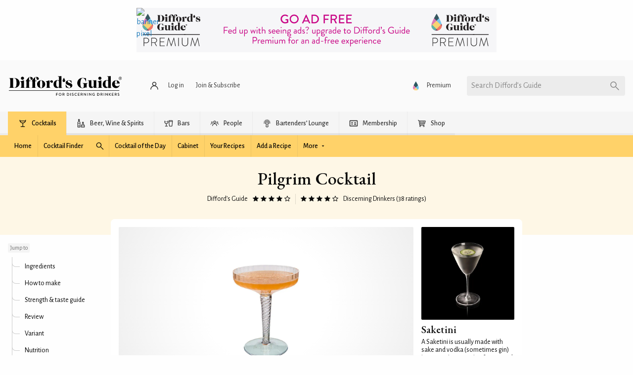

--- FILE ---
content_type: text/html; charset=UTF-8
request_url: https://www.diffordsguide.com/cocktails/recipe/1521/pilgrim-cocktail
body_size: 331436
content:
<!DOCTYPE html>
<html lang="en" data-whatpersist="false">
<head>
	<script async src="https://securepubads.g.doubleclick.net/tag/js/gpt.js" crossorigin="anonymous"></script>
<script type="text/javascript" async src="//c.pubguru.net/pg.diffordsguide.js"></script>
	<meta http-equiv="Content-Type" content="text/html; charset=utf-8">
	<meta name="viewport" content="width=device-width">
	<title>Pilgrim Cocktail Recipe</title>
	<meta name="description" content="Discover how to make a Pilgrim Cocktail using Light gold rum 1-3yo, Grand Marnier, Orange juice, Lime juice (+ 2 more) in just 5 easy to follow steps">
	<meta name="keywords" content="pilgrim cocktail recipe, light gold rum 1-3yo, grand marnier, orange juice, lime juice, pimento dram, aromatic bitters, coupe glass, angostura and angostura-style aromatic bitters">	<link rel="canonical" href="https://www.diffordsguide.com/cocktails/recipe/1521/pilgrim-cocktail">
	<!-- Google Tag Manager -->
<script>
(function(w,d,s,l,i)
{w[l]=w[l]||[];
w[l].push({'gtm.start':new Date().getTime(),event:'gtm.js'});
var f=d.getElementsByTagName(s)[0],
j=d.createElement(s),dl=l!='dataLayer'?'&l='+l:'';
j.async=true;
j.src='https://www.googletagmanager.com/gtm.js?id='+i+dl;
f.parentNode.insertBefore(j,f);
})(window,document,'script','dataLayer','GTM-NCV7WT64');
</script>
<!-- End Google Tag Manager -->
<meta name="msvalidate.01" content="1CB747D27F6BBC72AC0FEB4EA9C9529B">
	<meta name="google-site-verification" content="3ua4MiZQVIjLJSf6oyw3J4rl10WVPBNExP1zGcvxEks">
	<link rel="preload" href="https://assets.diffordsguide.com/image/banner/cocktail-rhs-classic-cocktails-20240430.jpg" as="image">
	<link rel="stylesheet" href="/css/fonts.css?v=t9j4gx">
	<style>@keyframes spin{to{transform:rotate(1turn)}}@keyframes fadeIn{0%{opacity:0}to{opacity:1}}@keyframes fadeInBottom{0%{opacity:0;transform:translateY(100%)}to{opacity:1;transform:translateY(0)}}@keyframes fadeInTop{0%{opacity:0;transform:translateY(-100%)}to{opacity:1;transform:translateY(0)}}@keyframes fadeInLeft{0%{opacity:0;transform:translateX(-100%)}to{opacity:1;transform:translateX(0)}}@keyframes fadeInRight{0%{opacity:0;transform:translateX(100%)}to{opacity:1;transform:translateX(0)}}
/*! normalize.css v8.0.0 | MIT License | github.com/necolas/normalize.css */html{line-height:1.15;-webkit-text-size-adjust:100%}h1{font-size:2em;margin:.67em 0}hr{box-sizing:content-box;height:0;overflow:visible}pre{font-family:monospace,monospace;font-size:1em}.link-box__title a,a{background-color:transparent}abbr[title]{border-bottom:0;-webkit-text-decoration:underline dotted;text-decoration:underline dotted}b,strong{font-weight:bolder}code,kbd,samp{font-family:monospace,monospace;font-size:1em}small{font-size:80%}sub,sup{font-size:75%;line-height:0;position:relative;vertical-align:baseline}sub{bottom:-.25em}sup{top:-.5em}img{border-style:none}button,input,optgroup,select,textarea{font-size:100%;line-height:1.15;margin:0}button,input{overflow:visible}button,select{text-transform:none}[type=button],[type=reset],[type=submit],button{-webkit-appearance:button}[type=button]::-moz-focus-inner,[type=reset]::-moz-focus-inner,[type=submit]::-moz-focus-inner,button::-moz-focus-inner{border-style:none;padding:0}[type=button]:-moz-focusring,[type=reset]:-moz-focusring,[type=submit]:-moz-focusring,button:-moz-focusring{outline:1px dotted ButtonText}fieldset{padding:.35em .75em .625em}legend{box-sizing:border-box;color:inherit;display:table;padding:0;white-space:normal}progress{vertical-align:baseline}textarea{overflow:auto}[type=checkbox],[type=radio]{box-sizing:border-box;padding:0}[type=number]::-webkit-inner-spin-button,[type=number]::-webkit-outer-spin-button{height:auto}[type=search]{-webkit-appearance:textfield;outline-offset:-2px}[type=search]::-webkit-search-decoration{-webkit-appearance:none}::-webkit-file-upload-button{-webkit-appearance:button;font:inherit}details{display:block}summary{display:list-item}[hidden],template{display:none}[data-whatinput=mouse] *,[data-whatinput=mouse] :focus,[data-whatinput=touch] *,[data-whatinput=touch] :focus,[data-whatintent=mouse] *,[data-whatintent=mouse] :focus,[data-whatintent=touch] *,[data-whatintent=touch] :focus{outline:none}[draggable=false]{-webkit-touch-callout:none;-webkit-user-select:none}.foundation-mq{font-family:"small=0em&medium=40em&large=64em&xlarge=75em&xxlarge=90em"}html{box-sizing:border-box;font-size:100%}*,:after,:before{box-sizing:inherit}body{background:#fefefe;color:#0a0a0a;font-family:Helvetica Neue,Helvetica,Roboto,Arial,sans-serif;line-height:1.5;margin:0;padding:0}img{display:inline-block;height:auto;max-width:100%;vertical-align:middle;-ms-interpolation-mode:bicubic}textarea{border-radius:0;height:auto;min-height:50px}select{border-radius:0;box-sizing:border-box;width:100%}.map_canvas embed,.map_canvas img,.map_canvas object,.mqa-display embed,.mqa-display img,.mqa-display object{max-width:none!important}button{-webkit-appearance:none;-moz-appearance:none;appearance:none;background:transparent;border:0;border-radius:0;cursor:auto;line-height:1;padding:0}[data-whatinput=mouse] button{outline:0}pre{overflow:auto;-webkit-overflow-scrolling:touch}button,input,optgroup,select,textarea{font-family:inherit}.is-visible{display:block!important}.is-hidden{display:none!important}[type=color],[type=date],[type=datetime-local],[type=datetime],[type=email],[type=month],[type=number],[type=password],[type=search],[type=tel],[type=text],[type=time],[type=url],[type=week],textarea{-webkit-appearance:none;-moz-appearance:none;appearance:none;background-color:#fff;border:1px solid #969696;border-radius:.25rem;box-shadow:none;box-sizing:border-box;color:#333;display:block;font-family:inherit;font-size:1rem;font-weight:400;height:1.0375rem;line-height:1.1;margin:0 0 1rem;padding:0;width:100%}[type=color]:focus,[type=date]:focus,[type=datetime-local]:focus,[type=datetime]:focus,[type=email]:focus,[type=month]:focus,[type=number]:focus,[type=password]:focus,[type=search]:focus,[type=tel]:focus,[type=text]:focus,[type=time]:focus,[type=url]:focus,[type=week]:focus,textarea:focus{background-color:#fff;border:1px solid #000;box-shadow:none;outline:none}textarea{max-width:100%}textarea[rows]{height:auto}input:disabled,input[readonly],textarea:disabled,textarea[readonly]{background-color:#e6e6e6;cursor:not-allowed}[type=button],[type=submit]{-webkit-appearance:none;-moz-appearance:none;appearance:none;border-radius:0}input[type=search]{box-sizing:border-box}::-moz-placeholder{color:#969696}::placeholder{color:#969696}[type=checkbox],[type=file],[type=radio]{margin:0 0 1rem}[type=checkbox]+label,[type=radio]+label{display:inline-block;margin-bottom:0;margin-left:.5rem;margin-right:1rem;vertical-align:baseline}[type=checkbox]+label[for],[type=radio]+label[for]{cursor:pointer}label>[type=checkbox],label>[type=radio]{margin-right:.5rem}[type=file]{width:100%}label{color:#0a0a0a;display:block;font-size:1rem;font-weight:400;line-height:1.1;margin:0}label.middle{line-height:1.5;margin:0 0 1rem;padding:.5625rem 0}.help-text{color:#0a0a0a;font-size:.875rem;font-style:none;margin-top:-.5rem}.input-group{align-items:stretch;display:flex;margin-bottom:1rem;width:100%}.input-group>:first-child,.input-group>:first-child.input-group-button>*{border-radius:.25rem 0 0 .25rem}.input-group>:last-child,.input-group>:last-child.input-group-button>*{border-radius:0 .25rem .25rem 0}.input-group-button,.input-group-button a,.input-group-button button,.input-group-button input,.input-group-button label,.input-group-field,.input-group-label{margin:0;white-space:nowrap}.input-group-label{align-items:center;background:#e6e6e6;border:1px solid #cacaca;color:#0a0a0a;display:flex;flex:0 0 auto;padding:0 1rem;text-align:center;white-space:nowrap}.input-group-label:first-child{border-right:0}.input-group-label:last-child{border-left:0}.input-group-field{border-radius:0;flex:1 1 0px;min-width:0}.input-group-button{display:flex;flex:0 0 auto;padding-bottom:0;padding-top:0;text-align:center}.input-group-button a,.input-group-button button,.input-group-button input,.input-group-button label{align-self:stretch;font-size:1rem;height:auto;padding-bottom:0;padding-top:0}fieldset{border:0;margin:0;padding:0}legend{margin-bottom:.5rem;max-width:100%}.fieldset{border:1px solid #969696;margin:1.125rem 0;padding:1.25rem}.fieldset legend{margin:0 0 0 -.1875rem;padding:0 .1875rem}select{-webkit-appearance:none;-moz-appearance:none;appearance:none;background-color:#fff;background-image:url('data:image/svg+xml;utf8,<svg xmlns="http://www.w3.org/2000/svg" version="1.1" width="32" height="24" viewBox="0 0 32 24"><polygon points="0,0 32,0 16,24" style="fill: rgb%28138, 138, 138%29"></polygon></svg>');background-origin:content-box;background-position:right -1rem center;background-repeat:no-repeat;background-size:9px 6px;border:1px solid #969696;border-radius:.25rem;color:#333;font-family:inherit;font-size:1rem;font-weight:400;height:1.0375rem;line-height:1.1;margin:0 0 1rem;padding:0 1.5rem 0 0}@media screen and (min-width:0\0){select{background-image:url("[data-uri]")}}select:focus{background-color:#fff;border:1px solid #000;box-shadow:none;outline:none}select:disabled{background-color:#e6e6e6;cursor:not-allowed}select::-ms-expand{display:none}select[multiple]{background-image:none;height:auto}select:not([multiple]){padding-bottom:0;padding-top:0}.is-invalid-input:not(:focus){background-color:#f9ecea;border-color:#cc4b37}.is-invalid-input:not(:focus)::-moz-placeholder{color:#cc4b37}.is-invalid-input:not(:focus)::placeholder{color:#cc4b37}.form-error,.is-invalid-label{color:#cc4b37}.form-error{display:none;font-size:.75rem;font-weight:700;margin-bottom:1rem;margin-top:-.5rem}.form-error.is-visible{display:block}.grid-container{max-width:80rem}.grid-container,.grid-container.fluid{margin-left:auto;margin-right:auto;padding-left:1rem;padding-right:1rem}.grid-container.fluid{max-width:100%}.grid-container.full{margin-left:auto;margin-right:auto;max-width:100%;padding-left:0;padding-right:0}.form-control-group,.grid-x,.grid-xy{display:flex;flex-flow:row wrap}.cell,.form-control-group>*{flex:0 0 auto;min-height:0;min-width:0;width:100%}.cell.auto,.form-control-group>*{flex:1 1 0}.cell.shrink,.form-control-group>.shrink{flex:0 0 auto}.form-control-group>*,.form-control-group>.auto,.form-control-group>.shrink,.grid-x>.auto,.grid-x>.shrink,.grid-xy>.auto,.grid-xy>.shrink{width:auto}.form-control-group>.small-1,.form-control-group>.small-10,.form-control-group>.small-11,.form-control-group>.small-12,.form-control-group>.small-2,.form-control-group>.small-3,.form-control-group>.small-4,.form-control-group>.small-5,.form-control-group>.small-6,.form-control-group>.small-7,.form-control-group>.small-8,.form-control-group>.small-9,.form-control-group>.small-full,.form-control-group>.small-shrink,.grid-x>.small-1,.grid-x>.small-10,.grid-x>.small-11,.grid-x>.small-12,.grid-x>.small-2,.grid-x>.small-3,.grid-x>.small-4,.grid-x>.small-5,.grid-x>.small-6,.grid-x>.small-7,.grid-x>.small-8,.grid-x>.small-9,.grid-x>.small-full,.grid-x>.small-shrink,.grid-xy>.small-1,.grid-xy>.small-10,.grid-xy>.small-11,.grid-xy>.small-12,.grid-xy>.small-2,.grid-xy>.small-3,.grid-xy>.small-4,.grid-xy>.small-5,.grid-xy>.small-6,.grid-xy>.small-7,.grid-xy>.small-8,.grid-xy>.small-9,.grid-xy>.small-full,.grid-xy>.small-shrink{flex-basis:auto}@media print,screen and (min-width:40em){.form-control-group>.medium-1,.form-control-group>.medium-10,.form-control-group>.medium-11,.form-control-group>.medium-12,.form-control-group>.medium-2,.form-control-group>.medium-3,.form-control-group>.medium-4,.form-control-group>.medium-5,.form-control-group>.medium-6,.form-control-group>.medium-7,.form-control-group>.medium-8,.form-control-group>.medium-9,.form-control-group>.medium-full,.form-control-group>.medium-shrink,.grid-x>.medium-1,.grid-x>.medium-10,.grid-x>.medium-11,.grid-x>.medium-12,.grid-x>.medium-2,.grid-x>.medium-3,.grid-x>.medium-4,.grid-x>.medium-5,.grid-x>.medium-6,.grid-x>.medium-7,.grid-x>.medium-8,.grid-x>.medium-9,.grid-x>.medium-full,.grid-x>.medium-shrink,.grid-xy>.medium-1,.grid-xy>.medium-10,.grid-xy>.medium-11,.grid-xy>.medium-12,.grid-xy>.medium-2,.grid-xy>.medium-3,.grid-xy>.medium-4,.grid-xy>.medium-5,.grid-xy>.medium-6,.grid-xy>.medium-7,.grid-xy>.medium-8,.grid-xy>.medium-9,.grid-xy>.medium-full,.grid-xy>.medium-shrink{flex-basis:auto}}@media print,screen and (min-width:64em){.form-control-group>.large-1,.form-control-group>.large-10,.form-control-group>.large-11,.form-control-group>.large-12,.form-control-group>.large-2,.form-control-group>.large-3,.form-control-group>.large-4,.form-control-group>.large-5,.form-control-group>.large-6,.form-control-group>.large-7,.form-control-group>.large-8,.form-control-group>.large-9,.form-control-group>.large-full,.form-control-group>.large-shrink,.grid-x>.large-1,.grid-x>.large-10,.grid-x>.large-11,.grid-x>.large-12,.grid-x>.large-2,.grid-x>.large-3,.grid-x>.large-4,.grid-x>.large-5,.grid-x>.large-6,.grid-x>.large-7,.grid-x>.large-8,.grid-x>.large-9,.grid-x>.large-full,.grid-x>.large-shrink,.grid-xy>.large-1,.grid-xy>.large-10,.grid-xy>.large-11,.grid-xy>.large-12,.grid-xy>.large-2,.grid-xy>.large-3,.grid-xy>.large-4,.grid-xy>.large-5,.grid-xy>.large-6,.grid-xy>.large-7,.grid-xy>.large-8,.grid-xy>.large-9,.grid-xy>.large-full,.grid-xy>.large-shrink{flex-basis:auto}}.form-control-group>.small-1,.form-control-group>.small-10,.form-control-group>.small-11,.form-control-group>.small-12,.form-control-group>.small-2,.form-control-group>.small-3,.form-control-group>.small-4,.form-control-group>.small-5,.form-control-group>.small-6,.form-control-group>.small-7,.form-control-group>.small-8,.form-control-group>.small-9,.grid-x>.small-1,.grid-x>.small-10,.grid-x>.small-11,.grid-x>.small-12,.grid-x>.small-2,.grid-x>.small-3,.grid-x>.small-4,.grid-x>.small-5,.grid-x>.small-6,.grid-x>.small-7,.grid-x>.small-8,.grid-x>.small-9,.grid-xy>.small-1,.grid-xy>.small-10,.grid-xy>.small-11,.grid-xy>.small-12,.grid-xy>.small-2,.grid-xy>.small-3,.grid-xy>.small-4,.grid-xy>.small-5,.grid-xy>.small-6,.grid-xy>.small-7,.grid-xy>.small-8,.grid-xy>.small-9{flex:0 0 auto}.form-control-group>.small-1,.grid-x>.small-1,.grid-xy>.small-1{width:8.3333333333%}.form-control-group>.small-2,.grid-x>.small-2,.grid-xy>.small-2{width:16.6666666667%}.form-control-group>.small-3,.grid-x>.small-3,.grid-xy>.small-3{width:25%}.form-control-group>.small-4,.grid-x>.small-4,.grid-xy>.small-4{width:33.3333333333%}.form-control-group>.small-5,.grid-x>.small-5,.grid-xy>.small-5{width:41.6666666667%}.form-control-group>.small-6,.grid-x>.small-6,.grid-xy>.small-6{width:50%}.form-control-group>.small-7,.grid-x>.small-7,.grid-xy>.small-7{width:58.3333333333%}.form-control-group>.small-8,.grid-x>.small-8,.grid-xy>.small-8{width:66.6666666667%}.form-control-group>.small-9,.grid-x>.small-9,.grid-xy>.small-9{width:75%}.form-control-group>.small-10,.grid-x>.small-10,.grid-xy>.small-10{width:83.3333333333%}.form-control-group>.small-11,.grid-x>.small-11,.grid-xy>.small-11{width:91.6666666667%}.form-control-group>.small-12,.grid-x>.small-12,.grid-xy>.small-12{width:100%}@media print,screen and (min-width:40em){.form-control-group>.medium-auto,.grid-x>.medium-auto,.grid-xy>.medium-auto{flex:1 1 0;width:auto}.form-control-group>.medium-1,.form-control-group>.medium-10,.form-control-group>.medium-11,.form-control-group>.medium-12,.form-control-group>.medium-2,.form-control-group>.medium-3,.form-control-group>.medium-4,.form-control-group>.medium-5,.form-control-group>.medium-6,.form-control-group>.medium-7,.form-control-group>.medium-8,.form-control-group>.medium-9,.form-control-group>.medium-shrink,.grid-x>.medium-1,.grid-x>.medium-10,.grid-x>.medium-11,.grid-x>.medium-12,.grid-x>.medium-2,.grid-x>.medium-3,.grid-x>.medium-4,.grid-x>.medium-5,.grid-x>.medium-6,.grid-x>.medium-7,.grid-x>.medium-8,.grid-x>.medium-9,.grid-x>.medium-shrink,.grid-xy>.medium-1,.grid-xy>.medium-10,.grid-xy>.medium-11,.grid-xy>.medium-12,.grid-xy>.medium-2,.grid-xy>.medium-3,.grid-xy>.medium-4,.grid-xy>.medium-5,.grid-xy>.medium-6,.grid-xy>.medium-7,.grid-xy>.medium-8,.grid-xy>.medium-9,.grid-xy>.medium-shrink{flex:0 0 auto}.form-control-group>.medium-shrink,.grid-x>.medium-shrink,.grid-xy>.medium-shrink{width:auto}.form-control-group>.medium-1,.grid-x>.medium-1,.grid-xy>.medium-1{width:8.3333333333%}.form-control-group>.medium-2,.grid-x>.medium-2,.grid-xy>.medium-2{width:16.6666666667%}.form-control-group>.medium-3,.grid-x>.medium-3,.grid-xy>.medium-3{width:25%}.form-control-group>.medium-4,.grid-x>.medium-4,.grid-xy>.medium-4{width:33.3333333333%}.form-control-group>.medium-5,.grid-x>.medium-5,.grid-xy>.medium-5{width:41.6666666667%}.form-control-group>.medium-6,.grid-x>.medium-6,.grid-xy>.medium-6{width:50%}.form-control-group>.medium-7,.grid-x>.medium-7,.grid-xy>.medium-7{width:58.3333333333%}.form-control-group>.medium-8,.grid-x>.medium-8,.grid-xy>.medium-8{width:66.6666666667%}.form-control-group>.medium-9,.grid-x>.medium-9,.grid-xy>.medium-9{width:75%}.form-control-group>.medium-10,.grid-x>.medium-10,.grid-xy>.medium-10{width:83.3333333333%}.form-control-group>.medium-11,.grid-x>.medium-11,.grid-xy>.medium-11{width:91.6666666667%}.form-control-group>.medium-12,.grid-x>.medium-12,.grid-xy>.medium-12{width:100%}}@media print,screen and (min-width:64em){.form-control-group>.large-auto,.grid-x>.large-auto,.grid-xy>.large-auto{flex:1 1 0;width:auto}.form-control-group>.large-1,.form-control-group>.large-10,.form-control-group>.large-11,.form-control-group>.large-12,.form-control-group>.large-2,.form-control-group>.large-3,.form-control-group>.large-4,.form-control-group>.large-5,.form-control-group>.large-6,.form-control-group>.large-7,.form-control-group>.large-8,.form-control-group>.large-9,.form-control-group>.large-shrink,.grid-x>.large-1,.grid-x>.large-10,.grid-x>.large-11,.grid-x>.large-12,.grid-x>.large-2,.grid-x>.large-3,.grid-x>.large-4,.grid-x>.large-5,.grid-x>.large-6,.grid-x>.large-7,.grid-x>.large-8,.grid-x>.large-9,.grid-x>.large-shrink,.grid-xy>.large-1,.grid-xy>.large-10,.grid-xy>.large-11,.grid-xy>.large-12,.grid-xy>.large-2,.grid-xy>.large-3,.grid-xy>.large-4,.grid-xy>.large-5,.grid-xy>.large-6,.grid-xy>.large-7,.grid-xy>.large-8,.grid-xy>.large-9,.grid-xy>.large-shrink{flex:0 0 auto}.form-control-group>.large-shrink,.grid-x>.large-shrink,.grid-xy>.large-shrink{width:auto}.form-control-group>.large-1,.grid-x>.large-1,.grid-xy>.large-1{width:8.3333333333%}.form-control-group>.large-2,.grid-x>.large-2,.grid-xy>.large-2{width:16.6666666667%}.form-control-group>.large-3,.grid-x>.large-3,.grid-xy>.large-3{width:25%}.form-control-group>.large-4,.grid-x>.large-4,.grid-xy>.large-4{width:33.3333333333%}.form-control-group>.large-5,.grid-x>.large-5,.grid-xy>.large-5{width:41.6666666667%}.form-control-group>.large-6,.grid-x>.large-6,.grid-xy>.large-6{width:50%}.form-control-group>.large-7,.grid-x>.large-7,.grid-xy>.large-7{width:58.3333333333%}.form-control-group>.large-8,.grid-x>.large-8,.grid-xy>.large-8{width:66.6666666667%}.form-control-group>.large-9,.grid-x>.large-9,.grid-xy>.large-9{width:75%}.form-control-group>.large-10,.grid-x>.large-10,.grid-xy>.large-10{width:83.3333333333%}.form-control-group>.large-11,.grid-x>.large-11,.grid-xy>.large-11{width:91.6666666667%}.form-control-group>.large-12,.grid-x>.large-12,.grid-xy>.large-12{width:100%}}.form-control-group:not(.grid-x):not(.grid-xy):not(.form-control-group)>*,.form-control-group:not(.grid-x):not(.grid-xy):not(.form-control-group)>.cell,.grid-margin-x:not(.grid-x):not(.grid-xy):not(.form-control-group)>.cell,.grid-xy:not(.grid-x):not(.grid-xy):not(.form-control-group)>.cell{width:auto}.form-control-group:not(.grid-y)>*,.form-control-group:not(.grid-y)>.cell,.grid-margin-y:not(.grid-y)>.cell,.grid-xy:not(.grid-y)>.cell{height:auto}.form-control-group,.grid-margin-x,.grid-xy{margin-left:-.5rem;margin-right:-.5rem}.form-control-group>*,.form-control-group>.cell,.grid-margin-x>.cell,.grid-xy>.cell{margin-left:.5rem;margin-right:.5rem;width:calc(100% - 1rem)}.form-control-group>*,.form-control-group>.auto,.form-control-group>.shrink,.grid-margin-x>.auto,.grid-margin-x>.shrink,.grid-xy>.auto,.grid-xy>.shrink{width:auto}.form-control-group>.small-1,.grid-margin-x>.small-1,.grid-xy>.small-1{width:calc(8.33333% - 1rem)}.form-control-group>.small-2,.grid-margin-x>.small-2,.grid-xy>.small-2{width:calc(16.66667% - 1rem)}.form-control-group>.small-3,.grid-margin-x>.small-3,.grid-xy>.small-3{width:calc(25% - 1rem)}.form-control-group>.small-4,.grid-margin-x>.small-4,.grid-xy>.small-4{width:calc(33.33333% - 1rem)}.form-control-group>.small-5,.grid-margin-x>.small-5,.grid-xy>.small-5{width:calc(41.66667% - 1rem)}.form-control-group>.small-6,.grid-margin-x>.small-6,.grid-xy>.small-6{width:calc(50% - 1rem)}.form-control-group>.small-7,.grid-margin-x>.small-7,.grid-xy>.small-7{width:calc(58.33333% - 1rem)}.form-control-group>.small-8,.grid-margin-x>.small-8,.grid-xy>.small-8{width:calc(66.66667% - 1rem)}.form-control-group>.small-9,.grid-margin-x>.small-9,.grid-xy>.small-9{width:calc(75% - 1rem)}.form-control-group>.small-10,.grid-margin-x>.small-10,.grid-xy>.small-10{width:calc(83.33333% - 1rem)}.form-control-group>.small-11,.grid-margin-x>.small-11,.grid-xy>.small-11{width:calc(91.66667% - 1rem)}.form-control-group>.small-12,.grid-margin-x>.small-12,.grid-xy>.small-12{width:calc(100% - 1rem)}@media print,screen and (min-width:40em){.form-control-group>.medium-auto,.form-control-group>.medium-shrink,.grid-margin-x>.medium-auto,.grid-margin-x>.medium-shrink,.grid-xy>.medium-auto,.grid-xy>.medium-shrink{width:auto}.form-control-group>.medium-1,.grid-margin-x>.medium-1,.grid-xy>.medium-1{width:calc(8.33333% - 1rem)}.form-control-group>.medium-2,.grid-margin-x>.medium-2,.grid-xy>.medium-2{width:calc(16.66667% - 1rem)}.form-control-group>.medium-3,.grid-margin-x>.medium-3,.grid-xy>.medium-3{width:calc(25% - 1rem)}.form-control-group>.medium-4,.grid-margin-x>.medium-4,.grid-xy>.medium-4{width:calc(33.33333% - 1rem)}.form-control-group>.medium-5,.grid-margin-x>.medium-5,.grid-xy>.medium-5{width:calc(41.66667% - 1rem)}.form-control-group>.medium-6,.grid-margin-x>.medium-6,.grid-xy>.medium-6{width:calc(50% - 1rem)}.form-control-group>.medium-7,.grid-margin-x>.medium-7,.grid-xy>.medium-7{width:calc(58.33333% - 1rem)}.form-control-group>.medium-8,.grid-margin-x>.medium-8,.grid-xy>.medium-8{width:calc(66.66667% - 1rem)}.form-control-group>.medium-9,.grid-margin-x>.medium-9,.grid-xy>.medium-9{width:calc(75% - 1rem)}.form-control-group>.medium-10,.grid-margin-x>.medium-10,.grid-xy>.medium-10{width:calc(83.33333% - 1rem)}.form-control-group>.medium-11,.grid-margin-x>.medium-11,.grid-xy>.medium-11{width:calc(91.66667% - 1rem)}.form-control-group>.medium-12,.grid-margin-x>.medium-12,.grid-xy>.medium-12{width:calc(100% - 1rem)}}@media print,screen and (min-width:64em){.form-control-group>.large-auto,.form-control-group>.large-shrink,.grid-margin-x>.large-auto,.grid-margin-x>.large-shrink,.grid-xy>.large-auto,.grid-xy>.large-shrink{width:auto}.form-control-group>.large-1,.grid-margin-x>.large-1,.grid-xy>.large-1{width:calc(8.33333% - 1rem)}.form-control-group>.large-2,.grid-margin-x>.large-2,.grid-xy>.large-2{width:calc(16.66667% - 1rem)}.form-control-group>.large-3,.grid-margin-x>.large-3,.grid-xy>.large-3{width:calc(25% - 1rem)}.form-control-group>.large-4,.grid-margin-x>.large-4,.grid-xy>.large-4{width:calc(33.33333% - 1rem)}.form-control-group>.large-5,.grid-margin-x>.large-5,.grid-xy>.large-5{width:calc(41.66667% - 1rem)}.form-control-group>.large-6,.grid-margin-x>.large-6,.grid-xy>.large-6{width:calc(50% - 1rem)}.form-control-group>.large-7,.grid-margin-x>.large-7,.grid-xy>.large-7{width:calc(58.33333% - 1rem)}.form-control-group>.large-8,.grid-margin-x>.large-8,.grid-xy>.large-8{width:calc(66.66667% - 1rem)}.form-control-group>.large-9,.grid-margin-x>.large-9,.grid-xy>.large-9{width:calc(75% - 1rem)}.form-control-group>.large-10,.grid-margin-x>.large-10,.grid-xy>.large-10{width:calc(83.33333% - 1rem)}.form-control-group>.large-11,.grid-margin-x>.large-11,.grid-xy>.large-11{width:calc(91.66667% - 1rem)}.form-control-group>.large-12,.grid-margin-x>.large-12,.grid-xy>.large-12{width:calc(100% - 1rem)}}.grid-container:not(.full)>.grid-padding-x,.grid-padding-x .grid-padding-x{margin-left:-.5rem;margin-right:-.5rem}.form-control-group.grid-padding-x>*,.grid-padding-x>.cell{padding-left:.5rem;padding-right:.5rem}.form-control-group.small-up-1>*,.small-up-1>.cell{width:100%}.form-control-group.small-up-2>*,.small-up-2>.cell{width:50%}.form-control-group.small-up-3>*,.small-up-3>.cell{width:33.3333333333%}.form-control-group.small-up-4>*,.small-up-4>.cell{width:25%}.form-control-group.small-up-5>*,.small-up-5>.cell{width:20%}.form-control-group.small-up-6>*,.small-up-6>.cell{width:16.6666666667%}.form-control-group.small-up-7>*,.small-up-7>.cell{width:14.2857142857%}.form-control-group.small-up-8>*,.small-up-8>.cell{width:12.5%}@media print,screen and (min-width:40em){.form-control-group.medium-up-1>*,.medium-up-1>.cell{width:100%}.form-control-group.medium-up-2>*,.medium-up-2>.cell{width:50%}.form-control-group.medium-up-3>*,.medium-up-3>.cell{width:33.3333333333%}.form-control-group.medium-up-4>*,.medium-up-4>.cell{width:25%}.form-control-group.medium-up-5>*,.medium-up-5>.cell{width:20%}.form-control-group.medium-up-6>*,.medium-up-6>.cell{width:16.6666666667%}.form-control-group.medium-up-7>*,.medium-up-7>.cell{width:14.2857142857%}.form-control-group.medium-up-8>*,.medium-up-8>.cell{width:12.5%}}@media print,screen and (min-width:64em){.form-control-group.large-up-1>*,.large-up-1>.cell{width:100%}.form-control-group.large-up-2>*,.large-up-2>.cell{width:50%}.form-control-group.large-up-3>*,.large-up-3>.cell{width:33.3333333333%}.form-control-group.large-up-4>*,.large-up-4>.cell{width:25%}.form-control-group.large-up-5>*,.large-up-5>.cell{width:20%}.form-control-group.large-up-6>*,.large-up-6>.cell{width:16.6666666667%}.form-control-group.large-up-7>*,.large-up-7>.cell{width:14.2857142857%}.form-control-group.large-up-8>*,.large-up-8>.cell{width:12.5%}}.form-control-group.small-up-1>*,.grid-margin-x.small-up-1>.cell,.small-up-1.form-control-group>.cell,.small-up-1.grid-xy>.cell{width:calc(100% - 1rem)}.form-control-group.small-up-2>*,.grid-margin-x.small-up-2>.cell,.small-up-2.form-control-group>.cell,.small-up-2.grid-xy>.cell{width:calc(50% - 1rem)}.form-control-group.small-up-3>*,.grid-margin-x.small-up-3>.cell,.small-up-3.form-control-group>.cell,.small-up-3.grid-xy>.cell{width:calc(33.33333% - 1rem)}.form-control-group.small-up-4>*,.grid-margin-x.small-up-4>.cell,.small-up-4.form-control-group>.cell,.small-up-4.grid-xy>.cell{width:calc(25% - 1rem)}.form-control-group.small-up-5>*,.grid-margin-x.small-up-5>.cell,.small-up-5.form-control-group>.cell,.small-up-5.grid-xy>.cell{width:calc(20% - 1rem)}.form-control-group.small-up-6>*,.grid-margin-x.small-up-6>.cell,.small-up-6.form-control-group>.cell,.small-up-6.grid-xy>.cell{width:calc(16.66667% - 1rem)}.form-control-group.small-up-7>*,.grid-margin-x.small-up-7>.cell,.small-up-7.form-control-group>.cell,.small-up-7.grid-xy>.cell{width:calc(14.28571% - 1rem)}.form-control-group.small-up-8>*,.grid-margin-x.small-up-8>.cell,.small-up-8.form-control-group>.cell,.small-up-8.grid-xy>.cell{width:calc(12.5% - 1rem)}@media print,screen and (min-width:40em){.form-control-group.medium-up-1>*,.grid-margin-x.medium-up-1>.cell,.medium-up-1.form-control-group>.cell,.medium-up-1.grid-xy>.cell{width:calc(100% - 1rem)}.form-control-group.medium-up-2>*,.grid-margin-x.medium-up-2>.cell,.medium-up-2.form-control-group>.cell,.medium-up-2.grid-xy>.cell{width:calc(50% - 1rem)}.form-control-group.medium-up-3>*,.grid-margin-x.medium-up-3>.cell,.medium-up-3.form-control-group>.cell,.medium-up-3.grid-xy>.cell{width:calc(33.33333% - 1rem)}.form-control-group.medium-up-4>*,.grid-margin-x.medium-up-4>.cell,.medium-up-4.form-control-group>.cell,.medium-up-4.grid-xy>.cell{width:calc(25% - 1rem)}.form-control-group.medium-up-5>*,.grid-margin-x.medium-up-5>.cell,.medium-up-5.form-control-group>.cell,.medium-up-5.grid-xy>.cell{width:calc(20% - 1rem)}.form-control-group.medium-up-6>*,.grid-margin-x.medium-up-6>.cell,.medium-up-6.form-control-group>.cell,.medium-up-6.grid-xy>.cell{width:calc(16.66667% - 1rem)}.form-control-group.medium-up-7>*,.grid-margin-x.medium-up-7>.cell,.medium-up-7.form-control-group>.cell,.medium-up-7.grid-xy>.cell{width:calc(14.28571% - 1rem)}.form-control-group.medium-up-8>*,.grid-margin-x.medium-up-8>.cell,.medium-up-8.form-control-group>.cell,.medium-up-8.grid-xy>.cell{width:calc(12.5% - 1rem)}}@media print,screen and (min-width:64em){.form-control-group.large-up-1>*,.grid-margin-x.large-up-1>.cell,.large-up-1.form-control-group>.cell,.large-up-1.grid-xy>.cell{width:calc(100% - 1rem)}.form-control-group.large-up-2>*,.grid-margin-x.large-up-2>.cell,.large-up-2.form-control-group>.cell,.large-up-2.grid-xy>.cell{width:calc(50% - 1rem)}.form-control-group.large-up-3>*,.grid-margin-x.large-up-3>.cell,.large-up-3.form-control-group>.cell,.large-up-3.grid-xy>.cell{width:calc(33.33333% - 1rem)}.form-control-group.large-up-4>*,.grid-margin-x.large-up-4>.cell,.large-up-4.form-control-group>.cell,.large-up-4.grid-xy>.cell{width:calc(25% - 1rem)}.form-control-group.large-up-5>*,.grid-margin-x.large-up-5>.cell,.large-up-5.form-control-group>.cell,.large-up-5.grid-xy>.cell{width:calc(20% - 1rem)}.form-control-group.large-up-6>*,.grid-margin-x.large-up-6>.cell,.large-up-6.form-control-group>.cell,.large-up-6.grid-xy>.cell{width:calc(16.66667% - 1rem)}.form-control-group.large-up-7>*,.grid-margin-x.large-up-7>.cell,.large-up-7.form-control-group>.cell,.large-up-7.grid-xy>.cell{width:calc(14.28571% - 1rem)}.form-control-group.large-up-8>*,.grid-margin-x.large-up-8>.cell,.large-up-8.form-control-group>.cell,.large-up-8.grid-xy>.cell{width:calc(12.5% - 1rem)}}.form-control-group.small-margin-collapse>*,.small-margin-collapse,.small-margin-collapse>.cell{margin-left:0;margin-right:0}.small-margin-collapse>.small-1{width:8.3333333333%}.small-margin-collapse>.small-2{width:16.6666666667%}.small-margin-collapse>.small-3{width:25%}.small-margin-collapse>.small-4{width:33.3333333333%}.small-margin-collapse>.small-5{width:41.6666666667%}.small-margin-collapse>.small-6{width:50%}.small-margin-collapse>.small-7{width:58.3333333333%}.small-margin-collapse>.small-8{width:66.6666666667%}.small-margin-collapse>.small-9{width:75%}.small-margin-collapse>.small-10{width:83.3333333333%}.small-margin-collapse>.small-11{width:91.6666666667%}.small-margin-collapse>.small-12{width:100%}@media print,screen and (min-width:40em){.small-margin-collapse>.medium-1{width:8.3333333333%}.small-margin-collapse>.medium-2{width:16.6666666667%}.small-margin-collapse>.medium-3{width:25%}.small-margin-collapse>.medium-4{width:33.3333333333%}.small-margin-collapse>.medium-5{width:41.6666666667%}.small-margin-collapse>.medium-6{width:50%}.small-margin-collapse>.medium-7{width:58.3333333333%}.small-margin-collapse>.medium-8{width:66.6666666667%}.small-margin-collapse>.medium-9{width:75%}.small-margin-collapse>.medium-10{width:83.3333333333%}.small-margin-collapse>.medium-11{width:91.6666666667%}.small-margin-collapse>.medium-12{width:100%}}@media print,screen and (min-width:64em){.small-margin-collapse>.large-1{width:8.3333333333%}.small-margin-collapse>.large-2{width:16.6666666667%}.small-margin-collapse>.large-3{width:25%}.small-margin-collapse>.large-4{width:33.3333333333%}.small-margin-collapse>.large-5{width:41.6666666667%}.small-margin-collapse>.large-6{width:50%}.small-margin-collapse>.large-7{width:58.3333333333%}.small-margin-collapse>.large-8{width:66.6666666667%}.small-margin-collapse>.large-9{width:75%}.small-margin-collapse>.large-10{width:83.3333333333%}.small-margin-collapse>.large-11{width:91.6666666667%}.small-margin-collapse>.large-12{width:100%}}.small-padding-collapse{margin-left:0;margin-right:0}.form-control-group.small-padding-collapse>*,.small-padding-collapse>.cell{padding-left:0;padding-right:0}@media print,screen and (min-width:40em){.form-control-group.medium-margin-collapse>*,.medium-margin-collapse,.medium-margin-collapse>.cell{margin-left:0;margin-right:0}.medium-margin-collapse>.small-1{width:8.3333333333%}.medium-margin-collapse>.small-2{width:16.6666666667%}.medium-margin-collapse>.small-3{width:25%}.medium-margin-collapse>.small-4{width:33.3333333333%}.medium-margin-collapse>.small-5{width:41.6666666667%}.medium-margin-collapse>.small-6{width:50%}.medium-margin-collapse>.small-7{width:58.3333333333%}.medium-margin-collapse>.small-8{width:66.6666666667%}.medium-margin-collapse>.small-9{width:75%}.medium-margin-collapse>.small-10{width:83.3333333333%}.medium-margin-collapse>.small-11{width:91.6666666667%}.medium-margin-collapse>.small-12{width:100%}.medium-margin-collapse>.medium-1{width:8.3333333333%}.medium-margin-collapse>.medium-2{width:16.6666666667%}.medium-margin-collapse>.medium-3{width:25%}.medium-margin-collapse>.medium-4{width:33.3333333333%}.medium-margin-collapse>.medium-5{width:41.6666666667%}.medium-margin-collapse>.medium-6{width:50%}.medium-margin-collapse>.medium-7{width:58.3333333333%}.medium-margin-collapse>.medium-8{width:66.6666666667%}.medium-margin-collapse>.medium-9{width:75%}.medium-margin-collapse>.medium-10{width:83.3333333333%}.medium-margin-collapse>.medium-11{width:91.6666666667%}.medium-margin-collapse>.medium-12{width:100%}}@media print,screen and (min-width:64em){.medium-margin-collapse>.large-1{width:8.3333333333%}.medium-margin-collapse>.large-2{width:16.6666666667%}.medium-margin-collapse>.large-3{width:25%}.medium-margin-collapse>.large-4{width:33.3333333333%}.medium-margin-collapse>.large-5{width:41.6666666667%}.medium-margin-collapse>.large-6{width:50%}.medium-margin-collapse>.large-7{width:58.3333333333%}.medium-margin-collapse>.large-8{width:66.6666666667%}.medium-margin-collapse>.large-9{width:75%}.medium-margin-collapse>.large-10{width:83.3333333333%}.medium-margin-collapse>.large-11{width:91.6666666667%}.medium-margin-collapse>.large-12{width:100%}}@media print,screen and (min-width:40em){.medium-padding-collapse{margin-left:0;margin-right:0}.form-control-group.medium-padding-collapse>*,.medium-padding-collapse>.cell{padding-left:0;padding-right:0}}@media print,screen and (min-width:64em){.form-control-group.large-margin-collapse>*,.large-margin-collapse,.large-margin-collapse>.cell{margin-left:0;margin-right:0}.large-margin-collapse>.small-1{width:8.3333333333%}.large-margin-collapse>.small-2{width:16.6666666667%}.large-margin-collapse>.small-3{width:25%}.large-margin-collapse>.small-4{width:33.3333333333%}.large-margin-collapse>.small-5{width:41.6666666667%}.large-margin-collapse>.small-6{width:50%}.large-margin-collapse>.small-7{width:58.3333333333%}.large-margin-collapse>.small-8{width:66.6666666667%}.large-margin-collapse>.small-9{width:75%}.large-margin-collapse>.small-10{width:83.3333333333%}.large-margin-collapse>.small-11{width:91.6666666667%}.large-margin-collapse>.small-12{width:100%}.large-margin-collapse>.medium-1{width:8.3333333333%}.large-margin-collapse>.medium-2{width:16.6666666667%}.large-margin-collapse>.medium-3{width:25%}.large-margin-collapse>.medium-4{width:33.3333333333%}.large-margin-collapse>.medium-5{width:41.6666666667%}.large-margin-collapse>.medium-6{width:50%}.large-margin-collapse>.medium-7{width:58.3333333333%}.large-margin-collapse>.medium-8{width:66.6666666667%}.large-margin-collapse>.medium-9{width:75%}.large-margin-collapse>.medium-10{width:83.3333333333%}.large-margin-collapse>.medium-11{width:91.6666666667%}.large-margin-collapse>.medium-12{width:100%}.large-margin-collapse>.large-1{width:8.3333333333%}.large-margin-collapse>.large-2{width:16.6666666667%}.large-margin-collapse>.large-3{width:25%}.large-margin-collapse>.large-4{width:33.3333333333%}.large-margin-collapse>.large-5{width:41.6666666667%}.large-margin-collapse>.large-6{width:50%}.large-margin-collapse>.large-7{width:58.3333333333%}.large-margin-collapse>.large-8{width:66.6666666667%}.large-margin-collapse>.large-9{width:75%}.large-margin-collapse>.large-10{width:83.3333333333%}.large-margin-collapse>.large-11{width:91.6666666667%}.large-margin-collapse>.large-12{width:100%}.large-padding-collapse{margin-left:0;margin-right:0}.form-control-group.large-padding-collapse>*,.large-padding-collapse>.cell{padding-left:0;padding-right:0}}.small-offset-0{margin-left:0}.form-control-group>.small-offset-0,.grid-margin-x>.small-offset-0,.grid-xy>.small-offset-0{margin-left:.5rem}.small-offset-1{margin-left:8.3333333333%}.form-control-group>.small-offset-1,.grid-margin-x>.small-offset-1,.grid-xy>.small-offset-1{margin-left:calc(8.33333% + .5rem)}.small-offset-2{margin-left:16.6666666667%}.form-control-group>.small-offset-2,.grid-margin-x>.small-offset-2,.grid-xy>.small-offset-2{margin-left:calc(16.66667% + .5rem)}.small-offset-3{margin-left:25%}.form-control-group>.small-offset-3,.grid-margin-x>.small-offset-3,.grid-xy>.small-offset-3{margin-left:calc(25% + .5rem)}.small-offset-4{margin-left:33.3333333333%}.form-control-group>.small-offset-4,.grid-margin-x>.small-offset-4,.grid-xy>.small-offset-4{margin-left:calc(33.33333% + .5rem)}.small-offset-5{margin-left:41.6666666667%}.form-control-group>.small-offset-5,.grid-margin-x>.small-offset-5,.grid-xy>.small-offset-5{margin-left:calc(41.66667% + .5rem)}.small-offset-6{margin-left:50%}.form-control-group>.small-offset-6,.grid-margin-x>.small-offset-6,.grid-xy>.small-offset-6{margin-left:calc(50% + .5rem)}.small-offset-7{margin-left:58.3333333333%}.form-control-group>.small-offset-7,.grid-margin-x>.small-offset-7,.grid-xy>.small-offset-7{margin-left:calc(58.33333% + .5rem)}.small-offset-8{margin-left:66.6666666667%}.form-control-group>.small-offset-8,.grid-margin-x>.small-offset-8,.grid-xy>.small-offset-8{margin-left:calc(66.66667% + .5rem)}.small-offset-9{margin-left:75%}.form-control-group>.small-offset-9,.grid-margin-x>.small-offset-9,.grid-xy>.small-offset-9{margin-left:calc(75% + .5rem)}.small-offset-10{margin-left:83.3333333333%}.form-control-group>.small-offset-10,.grid-margin-x>.small-offset-10,.grid-xy>.small-offset-10{margin-left:calc(83.33333% + .5rem)}.small-offset-11{margin-left:91.6666666667%}.form-control-group>.small-offset-11,.grid-margin-x>.small-offset-11,.grid-xy>.small-offset-11{margin-left:calc(91.66667% + .5rem)}@media print,screen and (min-width:40em){.medium-offset-0{margin-left:0}.form-control-group>.medium-offset-0,.grid-margin-x>.medium-offset-0,.grid-xy>.medium-offset-0{margin-left:.5rem}.medium-offset-1{margin-left:8.3333333333%}.form-control-group>.medium-offset-1,.grid-margin-x>.medium-offset-1,.grid-xy>.medium-offset-1{margin-left:calc(8.33333% + .5rem)}.medium-offset-2{margin-left:16.6666666667%}.form-control-group>.medium-offset-2,.grid-margin-x>.medium-offset-2,.grid-xy>.medium-offset-2{margin-left:calc(16.66667% + .5rem)}.medium-offset-3{margin-left:25%}.form-control-group>.medium-offset-3,.grid-margin-x>.medium-offset-3,.grid-xy>.medium-offset-3{margin-left:calc(25% + .5rem)}.medium-offset-4{margin-left:33.3333333333%}.form-control-group>.medium-offset-4,.grid-margin-x>.medium-offset-4,.grid-xy>.medium-offset-4{margin-left:calc(33.33333% + .5rem)}.medium-offset-5{margin-left:41.6666666667%}.form-control-group>.medium-offset-5,.grid-margin-x>.medium-offset-5,.grid-xy>.medium-offset-5{margin-left:calc(41.66667% + .5rem)}.medium-offset-6{margin-left:50%}.form-control-group>.medium-offset-6,.grid-margin-x>.medium-offset-6,.grid-xy>.medium-offset-6{margin-left:calc(50% + .5rem)}.medium-offset-7{margin-left:58.3333333333%}.form-control-group>.medium-offset-7,.grid-margin-x>.medium-offset-7,.grid-xy>.medium-offset-7{margin-left:calc(58.33333% + .5rem)}.medium-offset-8{margin-left:66.6666666667%}.form-control-group>.medium-offset-8,.grid-margin-x>.medium-offset-8,.grid-xy>.medium-offset-8{margin-left:calc(66.66667% + .5rem)}.medium-offset-9{margin-left:75%}.form-control-group>.medium-offset-9,.grid-margin-x>.medium-offset-9,.grid-xy>.medium-offset-9{margin-left:calc(75% + .5rem)}.medium-offset-10{margin-left:83.3333333333%}.form-control-group>.medium-offset-10,.grid-margin-x>.medium-offset-10,.grid-xy>.medium-offset-10{margin-left:calc(83.33333% + .5rem)}.medium-offset-11{margin-left:91.6666666667%}.form-control-group>.medium-offset-11,.grid-margin-x>.medium-offset-11,.grid-xy>.medium-offset-11{margin-left:calc(91.66667% + .5rem)}}@media print,screen and (min-width:64em){.large-offset-0{margin-left:0}.form-control-group>.large-offset-0,.grid-margin-x>.large-offset-0,.grid-xy>.large-offset-0{margin-left:.5rem}.large-offset-1{margin-left:8.3333333333%}.form-control-group>.large-offset-1,.grid-margin-x>.large-offset-1,.grid-xy>.large-offset-1{margin-left:calc(8.33333% + .5rem)}.large-offset-2{margin-left:16.6666666667%}.form-control-group>.large-offset-2,.grid-margin-x>.large-offset-2,.grid-xy>.large-offset-2{margin-left:calc(16.66667% + .5rem)}.large-offset-3{margin-left:25%}.form-control-group>.large-offset-3,.grid-margin-x>.large-offset-3,.grid-xy>.large-offset-3{margin-left:calc(25% + .5rem)}.large-offset-4{margin-left:33.3333333333%}.form-control-group>.large-offset-4,.grid-margin-x>.large-offset-4,.grid-xy>.large-offset-4{margin-left:calc(33.33333% + .5rem)}.large-offset-5{margin-left:41.6666666667%}.form-control-group>.large-offset-5,.grid-margin-x>.large-offset-5,.grid-xy>.large-offset-5{margin-left:calc(41.66667% + .5rem)}.large-offset-6{margin-left:50%}.form-control-group>.large-offset-6,.grid-margin-x>.large-offset-6,.grid-xy>.large-offset-6{margin-left:calc(50% + .5rem)}.large-offset-7{margin-left:58.3333333333%}.form-control-group>.large-offset-7,.grid-margin-x>.large-offset-7,.grid-xy>.large-offset-7{margin-left:calc(58.33333% + .5rem)}.large-offset-8{margin-left:66.6666666667%}.form-control-group>.large-offset-8,.grid-margin-x>.large-offset-8,.grid-xy>.large-offset-8{margin-left:calc(66.66667% + .5rem)}.large-offset-9{margin-left:75%}.form-control-group>.large-offset-9,.grid-margin-x>.large-offset-9,.grid-xy>.large-offset-9{margin-left:calc(75% + .5rem)}.large-offset-10{margin-left:83.3333333333%}.form-control-group>.large-offset-10,.grid-margin-x>.large-offset-10,.grid-xy>.large-offset-10{margin-left:calc(83.33333% + .5rem)}.large-offset-11{margin-left:91.6666666667%}.form-control-group>.large-offset-11,.grid-margin-x>.large-offset-11,.grid-xy>.large-offset-11{margin-left:calc(91.66667% + .5rem)}}.grid-y{display:flex;flex-flow:column nowrap}.form-control-group.grid-y>*,.grid-y>.cell{height:auto;max-height:none}.form-control-group.grid-y>*,.grid-y>.auto,.grid-y>.shrink{height:auto}.grid-y>.small-1,.grid-y>.small-10,.grid-y>.small-11,.grid-y>.small-12,.grid-y>.small-2,.grid-y>.small-3,.grid-y>.small-4,.grid-y>.small-5,.grid-y>.small-6,.grid-y>.small-7,.grid-y>.small-8,.grid-y>.small-9,.grid-y>.small-full,.grid-y>.small-shrink{flex-basis:auto}@media print,screen and (min-width:40em){.grid-y>.medium-1,.grid-y>.medium-10,.grid-y>.medium-11,.grid-y>.medium-12,.grid-y>.medium-2,.grid-y>.medium-3,.grid-y>.medium-4,.grid-y>.medium-5,.grid-y>.medium-6,.grid-y>.medium-7,.grid-y>.medium-8,.grid-y>.medium-9,.grid-y>.medium-full,.grid-y>.medium-shrink{flex-basis:auto}}@media print,screen and (min-width:64em){.grid-y>.large-1,.grid-y>.large-10,.grid-y>.large-11,.grid-y>.large-12,.grid-y>.large-2,.grid-y>.large-3,.grid-y>.large-4,.grid-y>.large-5,.grid-y>.large-6,.grid-y>.large-7,.grid-y>.large-8,.grid-y>.large-9,.grid-y>.large-full,.grid-y>.large-shrink{flex-basis:auto}}.grid-y>.small-1,.grid-y>.small-10,.grid-y>.small-11,.grid-y>.small-12,.grid-y>.small-2,.grid-y>.small-3,.grid-y>.small-4,.grid-y>.small-5,.grid-y>.small-6,.grid-y>.small-7,.grid-y>.small-8,.grid-y>.small-9{flex:0 0 auto}.grid-y>.small-1{height:8.3333333333%}.grid-y>.small-2{height:16.6666666667%}.grid-y>.small-3{height:25%}.grid-y>.small-4{height:33.3333333333%}.grid-y>.small-5{height:41.6666666667%}.grid-y>.small-6{height:50%}.grid-y>.small-7{height:58.3333333333%}.grid-y>.small-8{height:66.6666666667%}.grid-y>.small-9{height:75%}.grid-y>.small-10{height:83.3333333333%}.grid-y>.small-11{height:91.6666666667%}.grid-y>.small-12{height:100%}@media print,screen and (min-width:40em){.grid-y>.medium-auto{flex:1 1 0;height:auto}.grid-y>.medium-1,.grid-y>.medium-10,.grid-y>.medium-11,.grid-y>.medium-12,.grid-y>.medium-2,.grid-y>.medium-3,.grid-y>.medium-4,.grid-y>.medium-5,.grid-y>.medium-6,.grid-y>.medium-7,.grid-y>.medium-8,.grid-y>.medium-9,.grid-y>.medium-shrink{flex:0 0 auto}.grid-y>.medium-shrink{height:auto}.grid-y>.medium-1{height:8.3333333333%}.grid-y>.medium-2{height:16.6666666667%}.grid-y>.medium-3{height:25%}.grid-y>.medium-4{height:33.3333333333%}.grid-y>.medium-5{height:41.6666666667%}.grid-y>.medium-6{height:50%}.grid-y>.medium-7{height:58.3333333333%}.grid-y>.medium-8{height:66.6666666667%}.grid-y>.medium-9{height:75%}.grid-y>.medium-10{height:83.3333333333%}.grid-y>.medium-11{height:91.6666666667%}.grid-y>.medium-12{height:100%}}@media print,screen and (min-width:64em){.grid-y>.large-auto{flex:1 1 0;height:auto}.grid-y>.large-1,.grid-y>.large-10,.grid-y>.large-11,.grid-y>.large-12,.grid-y>.large-2,.grid-y>.large-3,.grid-y>.large-4,.grid-y>.large-5,.grid-y>.large-6,.grid-y>.large-7,.grid-y>.large-8,.grid-y>.large-9,.grid-y>.large-shrink{flex:0 0 auto}.grid-y>.large-shrink{height:auto}.grid-y>.large-1{height:8.3333333333%}.grid-y>.large-2{height:16.6666666667%}.grid-y>.large-3{height:25%}.grid-y>.large-4{height:33.3333333333%}.grid-y>.large-5{height:41.6666666667%}.grid-y>.large-6{height:50%}.grid-y>.large-7{height:58.3333333333%}.grid-y>.large-8{height:66.6666666667%}.grid-y>.large-9{height:75%}.grid-y>.large-10{height:83.3333333333%}.grid-y>.large-11{height:91.6666666667%}.grid-y>.large-12{height:100%}}.grid-padding-y .grid-padding-y{margin-bottom:-.5rem;margin-top:-.5rem}.form-control-group.grid-padding-y>*,.grid-padding-y>.cell{padding-bottom:.5rem;padding-top:.5rem}.grid-frame{align-items:stretch;flex-wrap:nowrap;overflow:hidden;position:relative;width:100vw}.cell .grid-frame,.form-control-group>* .grid-frame{width:100%}.cell-block{max-width:100%;overflow-x:auto}.cell-block,.cell-block-y{-webkit-overflow-scrolling:touch;-ms-overflow-style:-ms-autohiding-scrollbar}.cell-block-y{max-height:100%;min-height:100%;overflow-y:auto}.cell-block-container{display:flex;flex-direction:column;max-height:100%}.cell-block-container>.form-control-group,.cell-block-container>.grid-x,.cell-block-container>.grid-xy{flex-wrap:nowrap;max-height:100%}@media print,screen and (min-width:40em){.medium-grid-frame{align-items:stretch;flex-wrap:nowrap;overflow:hidden;position:relative;width:100vw}.cell .medium-grid-frame,.form-control-group>* .medium-grid-frame{width:100%}.medium-cell-block{max-width:100%;overflow-x:auto;-webkit-overflow-scrolling:touch;-ms-overflow-style:-ms-autohiding-scrollbar}.medium-cell-block-container{display:flex;flex-direction:column;max-height:100%}.medium-cell-block-container>.form-control-group,.medium-cell-block-container>.grid-x,.medium-cell-block-container>.grid-xy{flex-wrap:nowrap;max-height:100%}.medium-cell-block-y{max-height:100%;min-height:100%;overflow-y:auto;-webkit-overflow-scrolling:touch;-ms-overflow-style:-ms-autohiding-scrollbar}}@media print,screen and (min-width:64em){.large-grid-frame{align-items:stretch;flex-wrap:nowrap;overflow:hidden;position:relative;width:100vw}.cell .large-grid-frame,.form-control-group>* .large-grid-frame{width:100%}.large-cell-block{max-width:100%;overflow-x:auto;-webkit-overflow-scrolling:touch;-ms-overflow-style:-ms-autohiding-scrollbar}.large-cell-block-container{display:flex;flex-direction:column;max-height:100%}.large-cell-block-container>.form-control-group,.large-cell-block-container>.grid-x,.large-cell-block-container>.grid-xy{flex-wrap:nowrap;max-height:100%}.large-cell-block-y{max-height:100%;min-height:100%;overflow-y:auto;-webkit-overflow-scrolling:touch;-ms-overflow-style:-ms-autohiding-scrollbar}}.grid-y.grid-frame{align-items:stretch;flex-wrap:nowrap;height:100vh;overflow:hidden;position:relative;width:auto}@media print,screen and (min-width:40em){.grid-y.medium-grid-frame{align-items:stretch;flex-wrap:nowrap;height:100vh;overflow:hidden;position:relative;width:auto}}@media print,screen and (min-width:64em){.grid-y.large-grid-frame{align-items:stretch;flex-wrap:nowrap;height:100vh;overflow:hidden;position:relative;width:auto}}.cell .grid-y.grid-frame,.form-control-group>* .grid-y.grid-frame{height:100%}@media print,screen and (min-width:40em){.cell .grid-y.medium-grid-frame,.form-control-group>* .grid-y.medium-grid-frame{height:100%}}@media print,screen and (min-width:64em){.cell .grid-y.large-grid-frame,.form-control-group>* .grid-y.large-grid-frame{height:100%}}.form-control-group,.grid-margin-y,.grid-xy{margin-bottom:-.5rem;margin-top:-.5rem}.form-control-group>*,.form-control-group>.cell,.grid-margin-y>.cell,.grid-xy>.cell{height:calc(100% - 1rem);margin-bottom:.5rem;margin-top:.5rem}.form-control-group>*,.form-control-group>.auto,.form-control-group>.shrink,.grid-margin-y>.auto,.grid-margin-y>.shrink,.grid-xy>.auto,.grid-xy>.shrink{height:auto}.form-control-group>.small-1,.grid-margin-y>.small-1,.grid-xy>.small-1{height:calc(8.33333% - 1rem)}.form-control-group>.small-2,.grid-margin-y>.small-2,.grid-xy>.small-2{height:calc(16.66667% - 1rem)}.form-control-group>.small-3,.grid-margin-y>.small-3,.grid-xy>.small-3{height:calc(25% - 1rem)}.form-control-group>.small-4,.grid-margin-y>.small-4,.grid-xy>.small-4{height:calc(33.33333% - 1rem)}.form-control-group>.small-5,.grid-margin-y>.small-5,.grid-xy>.small-5{height:calc(41.66667% - 1rem)}.form-control-group>.small-6,.grid-margin-y>.small-6,.grid-xy>.small-6{height:calc(50% - 1rem)}.form-control-group>.small-7,.grid-margin-y>.small-7,.grid-xy>.small-7{height:calc(58.33333% - 1rem)}.form-control-group>.small-8,.grid-margin-y>.small-8,.grid-xy>.small-8{height:calc(66.66667% - 1rem)}.form-control-group>.small-9,.grid-margin-y>.small-9,.grid-xy>.small-9{height:calc(75% - 1rem)}.form-control-group>.small-10,.grid-margin-y>.small-10,.grid-xy>.small-10{height:calc(83.33333% - 1rem)}.form-control-group>.small-11,.grid-margin-y>.small-11,.grid-xy>.small-11{height:calc(91.66667% - 1rem)}.form-control-group>.small-12,.grid-margin-y>.small-12,.grid-xy>.small-12{height:calc(100% - 1rem)}@media print,screen and (min-width:40em){.form-control-group>.medium-auto,.form-control-group>.medium-shrink,.grid-margin-y>.medium-auto,.grid-margin-y>.medium-shrink,.grid-xy>.medium-auto,.grid-xy>.medium-shrink{height:auto}.form-control-group>.medium-1,.grid-margin-y>.medium-1,.grid-xy>.medium-1{height:calc(8.33333% - 1rem)}.form-control-group>.medium-2,.grid-margin-y>.medium-2,.grid-xy>.medium-2{height:calc(16.66667% - 1rem)}.form-control-group>.medium-3,.grid-margin-y>.medium-3,.grid-xy>.medium-3{height:calc(25% - 1rem)}.form-control-group>.medium-4,.grid-margin-y>.medium-4,.grid-xy>.medium-4{height:calc(33.33333% - 1rem)}.form-control-group>.medium-5,.grid-margin-y>.medium-5,.grid-xy>.medium-5{height:calc(41.66667% - 1rem)}.form-control-group>.medium-6,.grid-margin-y>.medium-6,.grid-xy>.medium-6{height:calc(50% - 1rem)}.form-control-group>.medium-7,.grid-margin-y>.medium-7,.grid-xy>.medium-7{height:calc(58.33333% - 1rem)}.form-control-group>.medium-8,.grid-margin-y>.medium-8,.grid-xy>.medium-8{height:calc(66.66667% - 1rem)}.form-control-group>.medium-9,.grid-margin-y>.medium-9,.grid-xy>.medium-9{height:calc(75% - 1rem)}.form-control-group>.medium-10,.grid-margin-y>.medium-10,.grid-xy>.medium-10{height:calc(83.33333% - 1rem)}.form-control-group>.medium-11,.grid-margin-y>.medium-11,.grid-xy>.medium-11{height:calc(91.66667% - 1rem)}.form-control-group>.medium-12,.grid-margin-y>.medium-12,.grid-xy>.medium-12{height:calc(100% - 1rem)}}@media print,screen and (min-width:64em){.form-control-group>.large-auto,.form-control-group>.large-shrink,.grid-margin-y>.large-auto,.grid-margin-y>.large-shrink,.grid-xy>.large-auto,.grid-xy>.large-shrink{height:auto}.form-control-group>.large-1,.grid-margin-y>.large-1,.grid-xy>.large-1{height:calc(8.33333% - 1rem)}.form-control-group>.large-2,.grid-margin-y>.large-2,.grid-xy>.large-2{height:calc(16.66667% - 1rem)}.form-control-group>.large-3,.grid-margin-y>.large-3,.grid-xy>.large-3{height:calc(25% - 1rem)}.form-control-group>.large-4,.grid-margin-y>.large-4,.grid-xy>.large-4{height:calc(33.33333% - 1rem)}.form-control-group>.large-5,.grid-margin-y>.large-5,.grid-xy>.large-5{height:calc(41.66667% - 1rem)}.form-control-group>.large-6,.grid-margin-y>.large-6,.grid-xy>.large-6{height:calc(50% - 1rem)}.form-control-group>.large-7,.grid-margin-y>.large-7,.grid-xy>.large-7{height:calc(58.33333% - 1rem)}.form-control-group>.large-8,.grid-margin-y>.large-8,.grid-xy>.large-8{height:calc(66.66667% - 1rem)}.form-control-group>.large-9,.grid-margin-y>.large-9,.grid-xy>.large-9{height:calc(75% - 1rem)}.form-control-group>.large-10,.grid-margin-y>.large-10,.grid-xy>.large-10{height:calc(83.33333% - 1rem)}.form-control-group>.large-11,.grid-margin-y>.large-11,.grid-xy>.large-11{height:calc(91.66667% - 1rem)}.form-control-group>.large-12,.grid-margin-y>.large-12,.grid-xy>.large-12{height:calc(100% - 1rem)}}.grid-frame.form-control-group,.grid-frame.grid-margin-y,.grid-frame.grid-xy{height:calc(100vh + 1rem)}@media print,screen and (min-width:40em){.grid-margin-y.medium-grid-frame,.medium-grid-frame.form-control-group,.medium-grid-frame.grid-xy{height:calc(100vh + 1rem)}}@media print,screen and (min-width:64em){.grid-margin-y.large-grid-frame,.large-grid-frame.form-control-group,.large-grid-frame.grid-xy{height:calc(100vh + 1rem)}}.align-left{justify-content:flex-start}.align-right{justify-content:flex-end}.align-center{justify-content:center}.align-justify{justify-content:space-between}.align-spaced{justify-content:space-around}.align-left.vertical.menu>li>a{justify-content:flex-start}.align-right.vertical.menu>li>a{justify-content:flex-end}.align-center.vertical.menu>li>a{justify-content:center}.align-top{align-items:flex-start}.align-self-top{align-self:flex-start}.align-bottom{align-items:flex-end}.align-self-bottom{align-self:flex-end}.align-middle{align-items:center}.align-self-middle{align-self:center}.align-stretch{align-items:stretch}.align-self-stretch{align-self:stretch}.align-center-middle{align-content:center;align-items:center;justify-content:center}.small-order-1{order:1}.small-order-2{order:2}.small-order-3{order:3}.small-order-4{order:4}.small-order-5{order:5}.small-order-6{order:6}@media print,screen and (min-width:40em){.medium-order-1{order:1}.medium-order-2{order:2}.medium-order-3{order:3}.medium-order-4{order:4}.medium-order-5{order:5}.medium-order-6{order:6}}@media print,screen and (min-width:64em){.large-order-1{order:1}.large-order-2{order:2}.large-order-3{order:3}.large-order-4{order:4}.large-order-5{order:5}.large-order-6{order:6}}.flex-container{display:flex}.flex-child-auto{flex:1 1 auto}.flex-child-grow{flex:1 0 auto}.flex-child-shrink{flex:0 1 auto}.flex-dir-row{flex-direction:row}.flex-dir-row-reverse{flex-direction:row-reverse}.flex-dir-column{flex-direction:column}.flex-dir-column-reverse{flex-direction:column-reverse}@media print,screen and (min-width:40em){.medium-flex-container{display:flex}.medium-flex-child-auto{flex:1 1 auto}.medium-flex-child-grow{flex:1 0 auto}.medium-flex-child-shrink{flex:0 1 auto}.medium-flex-dir-row{flex-direction:row}.medium-flex-dir-row-reverse{flex-direction:row-reverse}.medium-flex-dir-column{flex-direction:column}.medium-flex-dir-column-reverse{flex-direction:column-reverse}}@media print,screen and (min-width:64em){.large-flex-container{display:flex}.large-flex-child-auto{flex:1 1 auto}.large-flex-child-grow{flex:1 0 auto}.large-flex-child-shrink{flex:0 1 auto}.large-flex-dir-row{flex-direction:row}.large-flex-dir-row-reverse{flex-direction:row-reverse}.large-flex-dir-column{flex-direction:column}.large-flex-dir-column-reverse{flex-direction:column-reverse}}.hide{display:none!important}.invisible{visibility:hidden}.visible{visibility:visible}@media print,screen and (max-width:39.99875em){.hide-for-small-only{display:none!important}}@media screen and (max-width:0em),screen and (min-width:40em){.show-for-small-only{display:none!important}}@media print,screen and (min-width:40em){.hide-for-medium{display:none!important}}@media screen and (max-width:39.99875em){.show-for-medium{display:none!important}}@media print,screen and (min-width:40em) and (max-width:63.99875em){.hide-for-medium-only{display:none!important}}@media screen and (max-width:39.99875em),screen and (min-width:64em){.show-for-medium-only{display:none!important}}@media print,screen and (min-width:64em){.hide-for-large{display:none!important}}@media screen and (max-width:63.99875em){.show-for-large{display:none!important}}@media print,screen and (min-width:64em) and (max-width:74.99875em){.hide-for-large-only{display:none!important}}@media screen and (max-width:63.99875em),screen and (min-width:75em){.show-for-large-only{display:none!important}}.show-for-sr,.show-on-focus{height:1px!important;overflow:hidden!important;padding:0!important;position:absolute!important;width:1px!important;clip:rect(0,0,0,0)!important;border:0!important;white-space:nowrap!important}.show-on-focus:active,.show-on-focus:focus{height:auto!important;overflow:visible!important;position:static!important;width:auto!important;clip:auto!important;white-space:normal!important}.hide-for-portrait,.show-for-landscape{display:block!important}@media screen and (orientation:landscape){.hide-for-portrait,.show-for-landscape{display:block!important}}@media screen and (orientation:portrait){.hide-for-portrait,.show-for-landscape{display:none!important}}.hide-for-landscape,.show-for-portrait{display:none!important}@media screen and (orientation:landscape){.hide-for-landscape,.show-for-portrait{display:none!important}}@media screen and (orientation:portrait){.hide-for-landscape,.show-for-portrait{display:block!important}}.show-for-dark-mode{display:none}.hide-for-dark-mode{display:block}@media screen and (prefers-color-scheme:dark){.show-for-dark-mode{display:block!important}.hide-for-dark-mode{display:none!important}}.show-for-ie{display:none}@media (-ms-high-contrast:active),(-ms-high-contrast:none){.show-for-ie{display:block!important}.hide-for-ie{display:none!important}}.show-for-sticky{display:none}.is-stuck .show-for-sticky{display:block}.is-stuck .hide-for-sticky{display:none}body{font-family:Body default,Georgia,serif;font-feature-settings:"liga","kern";font-stretch:normal;font-weight:400;letter-spacing:normal;-webkit-font-smoothing:antialiased;-moz-osx-font-smoothing:grayscale;text-rendering:optimizeLegibility}.link-box__title a,a{color:#1779ba;font-weight:inherit;text-decoration:underline}a:visited{color:#0b4063}.link-box__title a,a.neutral{color:inherit;font-weight:inherit;text-decoration:none}h1{font-size:2.25rem}h2,h3{font-size:1.33rem}h4,h5,h6{font-size:1rem}.longform-heading,.subscribe-upsell__title,h1,h2,h3,h4,h5,h6{font-family:Heading default,Georgia,serif;font-weight:500;line-height:1.1}.longform-body,.subscribe-upsell__body{font-family:Body default,Georgia,serif;line-height:1.2}h1,h2,h3,h4,h5,h6,p{margin:0 0 1rem}b,strong{font-weight:500}ul{margin:0;padding:0}ul.unstyled{list-style:none}code{background:rgba(0,0,0,.1);border-radius:.25rem;padding:0 .125rem}.tag{align-items:center;background-color:#e8e8e8;border-radius:.125rem;color:#000;display:inline-flex;font-family:Body default,Georgia,serif;font-size:.75rem;font-weight:400;line-height:1;padding:.2rem .25rem .25rem;white-space:nowrap}.tag .svg-icon{height:.75rem;margin:.0625rem .25rem 0 0;max-width:.75rem;width:.75rem}.tag--danger{background:#ffc8c8;color:#8e0000!important}.tag--warning{background:#ffd199;color:#b36900!important}.tag--success{background:#c7efcc;color:#337500!important}.tag--cocktails{background:#ffd269bb;color:#000!important}.tag--shop{background:#5bb3aabb;color:#262b3a!important}.tag--bws{background:#455a63bb;color:#fff!important}.tag--bars{background:#7b4766bb;color:#fff!important}.tag--barware{background:#e97c65bb;color:#fff!important}.tag--people{background:#f5ac77bb;color:#000!important}.tag--btl{background:#943b4ebb;color:#fff!important}.tag--membership,.tag--your-account{background:#292929bb;color:#fff!important}.tag--ingredients{background:#ffd269bb;color:#000!important}.tag--profile{background:#33333318;color:#333!important}.tag--light{background:rgba(0,0,0,.04);color:#6b6b6b}.tag--unstyled{background:none;padding:0}.tag--off{opacity:.5}.tag--icon-only .svg-icon{margin:0}a.tag{text-decoration:none}a.external-link:after,p a[target=_blank][rel="nofollow noopener"]:after,p a[target=_blank][rel="noopener nofollow"]:after,p a[target=_blank][rel=nofollow]:after,p a[target=_blank][rel=noopener]:after{content:url(/svg/external-link.svg);display:inline-block;height:.75rem;margin:-.25rem 0 0 .375rem;opacity:.4;vertical-align:top;width:.75rem}[data-whatintent=mouse] a:hover{text-decoration:none}.link-box__title [data-whatintent=mouse] a:hover,[data-whatintent=mouse] .link-box__title a:hover,[data-whatintent=mouse] a.neutral:hover,[data-whatintent=mouse] a.tag:hover{text-decoration:underline}.w-100{width:100%!important}.maxw-100{max-width:100%!important}.h-100{height:100%!important}.maxh-100{max-height:100%!important}.w-auto{width:auto!important}.h-auto{height:auto!important}.mx-auto{margin-left:auto!important}.m-0{margin:0!important}.mt-0{margin-top:0!important}.mr-0{margin-right:0!important}.mb-0{margin-bottom:0!important}.ml-0,.mx-0{margin-left:0!important}.mx-0{margin-right:0!important}.my-0{margin-bottom:0!important;margin-top:0!important}.m-1{margin:.25rem!important}.mt-1{margin-top:.25rem!important}.mr-1{margin-right:.25rem!important}.mb-1{margin-bottom:.25rem!important}.ml-1,.mx-1{margin-left:.25rem!important}.mx-1{margin-right:.25rem!important}.my-1{margin-bottom:.25rem!important;margin-top:.25rem!important}.m-2{margin:.5rem!important}.mt-2{margin-top:.5rem!important}.mr-2{margin-right:.5rem!important}.mb-2{margin-bottom:.5rem!important}.ml-2,.mx-2{margin-left:.5rem!important}.mx-2{margin-right:.5rem!important}.my-2{margin-bottom:.5rem!important;margin-top:.5rem!important}.m-3{margin:1rem!important}.mt-3{margin-top:1rem!important}.mr-3{margin-right:1rem!important}.mb-3{margin-bottom:1rem!important}.ml-3,.mx-3{margin-left:1rem!important}.mx-3{margin-right:1rem!important}.my-3{margin-bottom:1rem!important;margin-top:1rem!important}.m-4{margin:1.5rem!important}.mt-4{margin-top:1.5rem!important}.mr-4{margin-right:1.5rem!important}.mb-4{margin-bottom:1.5rem!important}.ml-4,.mx-4{margin-left:1.5rem!important}.mx-4{margin-right:1.5rem!important}.my-4{margin-bottom:1.5rem!important;margin-top:1.5rem!important}.m-5{margin:2rem!important}.mt-5{margin-top:2rem!important}.mr-5{margin-right:2rem!important}.mb-5{margin-bottom:2rem!important}.ml-5,.mx-5{margin-left:2rem!important}.mx-5{margin-right:2rem!important}.my-5{margin-bottom:2rem!important;margin-top:2rem!important}.px-auto{padding-left:auto!important}.p-0{padding:0!important}.pt-0{padding-top:0!important}.pr-0{padding-right:0!important}.pb-0{padding-bottom:0!important}.pl-0,.px-0{padding-left:0!important}.px-0{padding-right:0!important}.py-0{padding-bottom:0!important;padding-top:0!important}.p-1{padding:.25rem!important}.pt-1{padding-top:.25rem!important}.pr-1{padding-right:.25rem!important}.pb-1{padding-bottom:.25rem!important}.pl-1,.px-1{padding-left:.25rem!important}.px-1{padding-right:.25rem!important}.py-1{padding-bottom:.25rem!important;padding-top:.25rem!important}.p-2{padding:.5rem!important}.pt-2{padding-top:.5rem!important}.pr-2{padding-right:.5rem!important}.pb-2{padding-bottom:.5rem!important}.pl-2,.px-2{padding-left:.5rem!important}.px-2{padding-right:.5rem!important}.py-2{padding-bottom:.5rem!important;padding-top:.5rem!important}.p-3{padding:1rem!important}.pt-3{padding-top:1rem!important}.pr-3{padding-right:1rem!important}.pb-3{padding-bottom:1rem!important}.pl-3,.px-3{padding-left:1rem!important}.px-3{padding-right:1rem!important}.py-3{padding-bottom:1rem!important;padding-top:1rem!important}.p-4{padding:1.5rem!important}.pt-4{padding-top:1.5rem!important}.pr-4{padding-right:1.5rem!important}.pb-4{padding-bottom:1.5rem!important}.pl-4,.px-4{padding-left:1.5rem!important}.px-4{padding-right:1.5rem!important}.py-4{padding-bottom:1.5rem!important;padding-top:1.5rem!important}.p-5{padding:2rem!important}.pt-5{padding-top:2rem!important}.pr-5{padding-right:2rem!important}.pb-5{padding-bottom:2rem!important}.pl-5,.px-5{padding-left:2rem!important}.px-5{padding-right:2rem!important}.py-5{padding-bottom:2rem!important;padding-top:2rem!important}.mt-auto{margin-top:auto!important}.mr-auto{margin-right:auto!important}.mb-auto{margin-bottom:auto!important}.m-auto,.ml-auto{margin-left:auto!important}.m-auto{margin-right:auto!important}.b-rad-0{border-radius:0!important}.b-rad-1{border-radius:.125rem!important}.b-rad-2{border-radius:.25rem!important}.b-rad-3{border-radius:.5rem!important}.b-rad-4{border-radius:.75rem!important}.b-rad-5{border-radius:1rem!important}.b-0{border:none!important}.bt-0{border-top:0!important}.br-0{border-right:0!important}.bb-0{border-bottom:0!important}.bl-0,.bx-0{border-left:0!important}.bx-0{border-right:0!important}.by-0{border-bottom:0!important;border-top:0!important}.bs-0{border-spacing:0!important}.b-1{border:1px solid #e7e7e7}.bt-1{border-top:1px solid #e7e7e7}.br-1{border-right:1px solid #e7e7e7}.bb-1{border-bottom:1px solid #e7e7e7}.bl-1,.bx-1{border-left:1px solid #e7e7e7}.bx-1{border-right:1px solid #e7e7e7}.by-1{border-bottom:1px solid #e7e7e7;border-top:1px solid #e7e7e7}@media print,screen and (max-width:39.99875em){.b-small-1{border:1px solid #e7e7e7}.bt-small-1{border-top:1px solid #e7e7e7}.br-small-1{border-right:1px solid #e7e7e7}.bb-small-1{border-bottom:1px solid #e7e7e7}.bl-small-1,.bx-small-1{border-left:1px solid #e7e7e7}.bx-small-1{border-right:1px solid #e7e7e7}.by-small-1{border-bottom:1px solid #e7e7e7;border-top:1px solid #e7e7e7}}@media print,screen and (min-width:40em) and (max-width:63.99875em){.b-medium-1{border:1px solid #e7e7e7}.bt-medium-1{border-top:1px solid #e7e7e7}.br-medium-1{border-right:1px solid #e7e7e7}.bb-medium-1{border-bottom:1px solid #e7e7e7}.bl-medium-1,.bx-medium-1{border-left:1px solid #e7e7e7}.bx-medium-1{border-right:1px solid #e7e7e7}.by-medium-1{border-bottom:1px solid #e7e7e7;border-top:1px solid #e7e7e7}}@media print,screen and (min-width:64em){.b-large-1{border:1px solid #e7e7e7}.bt-large-1{border-top:1px solid #e7e7e7}.br-large-1{border-right:1px solid #e7e7e7}.bb-large-1{border-bottom:1px solid #e7e7e7}.bl-large-1,.bx-large-1{border-left:1px solid #e7e7e7}.bx-large-1{border-right:1px solid #e7e7e7}.by-large-1{border-bottom:1px solid #e7e7e7;border-top:1px solid #e7e7e7}}.b-2{border:2px solid #e7e7e7}.bt-2{border-top:2px solid #e7e7e7}.br-2{border-right:2px solid #e7e7e7}.bb-2{border-bottom:2px solid #e7e7e7}.bl-2,.bx-2{border-left:2px solid #e7e7e7}.bx-2{border-right:2px solid #e7e7e7}.by-2{border-bottom:2px solid #e7e7e7;border-top:2px solid #e7e7e7}@media print,screen and (max-width:39.99875em){.b-small-2{border:2px solid #e7e7e7}.bt-small-2{border-top:2px solid #e7e7e7}.br-small-2{border-right:2px solid #e7e7e7}.bb-small-2{border-bottom:2px solid #e7e7e7}.bl-small-2,.bx-small-2{border-left:2px solid #e7e7e7}.bx-small-2{border-right:2px solid #e7e7e7}.by-small-2{border-bottom:2px solid #e7e7e7;border-top:2px solid #e7e7e7}}@media print,screen and (min-width:40em) and (max-width:63.99875em){.b-medium-2{border:2px solid #e7e7e7}.bt-medium-2{border-top:2px solid #e7e7e7}.br-medium-2{border-right:2px solid #e7e7e7}.bb-medium-2{border-bottom:2px solid #e7e7e7}.bl-medium-2,.bx-medium-2{border-left:2px solid #e7e7e7}.bx-medium-2{border-right:2px solid #e7e7e7}.by-medium-2{border-bottom:2px solid #e7e7e7;border-top:2px solid #e7e7e7}}@media print,screen and (min-width:64em){.b-large-2{border:2px solid #e7e7e7}.bt-large-2{border-top:2px solid #e7e7e7}.br-large-2{border-right:2px solid #e7e7e7}.bb-large-2{border-bottom:2px solid #e7e7e7}.bl-large-2,.bx-large-2{border-left:2px solid #e7e7e7}.bx-large-2{border-right:2px solid #e7e7e7}.by-large-2{border-bottom:2px solid #e7e7e7;border-top:2px solid #e7e7e7}}.b-3{border:4px solid #e7e7e7}.bt-3{border-top:4px solid #e7e7e7}.br-3{border-right:4px solid #e7e7e7}.bb-3{border-bottom:4px solid #e7e7e7}.bl-3,.bx-3{border-left:4px solid #e7e7e7}.bx-3{border-right:4px solid #e7e7e7}.by-3{border-bottom:4px solid #e7e7e7;border-top:4px solid #e7e7e7}@media print,screen and (max-width:39.99875em){.b-small-3{border:4px solid #e7e7e7}.bt-small-3{border-top:4px solid #e7e7e7}.br-small-3{border-right:4px solid #e7e7e7}.bb-small-3{border-bottom:4px solid #e7e7e7}.bl-small-3,.bx-small-3{border-left:4px solid #e7e7e7}.bx-small-3{border-right:4px solid #e7e7e7}.by-small-3{border-bottom:4px solid #e7e7e7;border-top:4px solid #e7e7e7}}@media print,screen and (min-width:40em) and (max-width:63.99875em){.b-medium-3{border:4px solid #e7e7e7}.bt-medium-3{border-top:4px solid #e7e7e7}.br-medium-3{border-right:4px solid #e7e7e7}.bb-medium-3{border-bottom:4px solid #e7e7e7}.bl-medium-3,.bx-medium-3{border-left:4px solid #e7e7e7}.bx-medium-3{border-right:4px solid #e7e7e7}.by-medium-3{border-bottom:4px solid #e7e7e7;border-top:4px solid #e7e7e7}}@media print,screen and (min-width:64em){.b-large-3{border:4px solid #e7e7e7}.bt-large-3{border-top:4px solid #e7e7e7}.br-large-3{border-right:4px solid #e7e7e7}.bb-large-3{border-bottom:4px solid #e7e7e7}.bl-large-3,.bx-large-3{border-left:4px solid #e7e7e7}.bx-large-3{border-right:4px solid #e7e7e7}.by-large-3{border-bottom:4px solid #e7e7e7;border-top:4px solid #e7e7e7}}.b-4{border:6px solid #e7e7e7}.bt-4{border-top:6px solid #e7e7e7}.br-4{border-right:6px solid #e7e7e7}.bb-4{border-bottom:6px solid #e7e7e7}.bl-4,.bx-4{border-left:6px solid #e7e7e7}.bx-4{border-right:6px solid #e7e7e7}.by-4{border-bottom:6px solid #e7e7e7;border-top:6px solid #e7e7e7}@media print,screen and (max-width:39.99875em){.b-small-4{border:6px solid #e7e7e7}.bt-small-4{border-top:6px solid #e7e7e7}.br-small-4{border-right:6px solid #e7e7e7}.bb-small-4{border-bottom:6px solid #e7e7e7}.bl-small-4,.bx-small-4{border-left:6px solid #e7e7e7}.bx-small-4{border-right:6px solid #e7e7e7}.by-small-4{border-bottom:6px solid #e7e7e7;border-top:6px solid #e7e7e7}}@media print,screen and (min-width:40em) and (max-width:63.99875em){.b-medium-4{border:6px solid #e7e7e7}.bt-medium-4{border-top:6px solid #e7e7e7}.br-medium-4{border-right:6px solid #e7e7e7}.bb-medium-4{border-bottom:6px solid #e7e7e7}.bl-medium-4,.bx-medium-4{border-left:6px solid #e7e7e7}.bx-medium-4{border-right:6px solid #e7e7e7}.by-medium-4{border-bottom:6px solid #e7e7e7;border-top:6px solid #e7e7e7}}@media print,screen and (min-width:64em){.b-large-4{border:6px solid #e7e7e7}.bt-large-4{border-top:6px solid #e7e7e7}.br-large-4{border-right:6px solid #e7e7e7}.bb-large-4{border-bottom:6px solid #e7e7e7}.bl-large-4,.bx-large-4{border-left:6px solid #e7e7e7}.bx-large-4{border-right:6px solid #e7e7e7}.by-large-4{border-bottom:6px solid #e7e7e7;border-top:6px solid #e7e7e7}}.b-5{border:8px solid #e7e7e7}.bt-5{border-top:8px solid #e7e7e7}.br-5{border-right:8px solid #e7e7e7}.bb-5{border-bottom:8px solid #e7e7e7}.bl-5,.bx-5{border-left:8px solid #e7e7e7}.bx-5{border-right:8px solid #e7e7e7}.by-5{border-bottom:8px solid #e7e7e7;border-top:8px solid #e7e7e7}@media print,screen and (max-width:39.99875em){.b-small-5{border:8px solid #e7e7e7}.bt-small-5{border-top:8px solid #e7e7e7}.br-small-5{border-right:8px solid #e7e7e7}.bb-small-5{border-bottom:8px solid #e7e7e7}.bl-small-5,.bx-small-5{border-left:8px solid #e7e7e7}.bx-small-5{border-right:8px solid #e7e7e7}.by-small-5{border-bottom:8px solid #e7e7e7;border-top:8px solid #e7e7e7}}@media print,screen and (min-width:40em) and (max-width:63.99875em){.b-medium-5{border:8px solid #e7e7e7}.bt-medium-5{border-top:8px solid #e7e7e7}.br-medium-5{border-right:8px solid #e7e7e7}.bb-medium-5{border-bottom:8px solid #e7e7e7}.bl-medium-5,.bx-medium-5{border-left:8px solid #e7e7e7}.bx-medium-5{border-right:8px solid #e7e7e7}.by-medium-5{border-bottom:8px solid #e7e7e7;border-top:8px solid #e7e7e7}}@media print,screen and (min-width:64em){.b-large-5{border:8px solid #e7e7e7}.bt-large-5{border-top:8px solid #e7e7e7}.br-large-5{border-right:8px solid #e7e7e7}.bb-large-5{border-bottom:8px solid #e7e7e7}.bl-large-5,.bx-large-5{border-left:8px solid #e7e7e7}.bx-large-5{border-right:8px solid #e7e7e7}.by-large-5{border-bottom:8px solid #e7e7e7;border-top:8px solid #e7e7e7}}.text-danger{color:#ad0000}.text-warning{color:#f1a243}.text-success{color:#0c9}.text-cocktails{color:#ffd269}.text-shop{color:#5bb3aa}.text-bws{color:#455a63}.text-bars{color:#7b4766}.text-barware{color:#e97c65}.text-people{color:#f5ac77}.text-btl{color:#943b4e}.text-membership,.text-your-account{color:#292929}.text-profile{color:#333}.text-favourite{color:#f69}.text-button{color:#1779ba}.text-grey{color:#787878}.text-youtube{color:#f03}.text-inactive{color:rgba(0,0,0,.25)}.text-inherit,a.text-inherit,a.text-inherit:hover,a.text-inherit:visited{color:inherit}.text-sponsored,a.text-sponsored,a.text-sponsored:visited{color:#693!important}a.text-sponsored:hover{color:#471!important}.text-group{display:flex;flex-flow:row wrap}.text-group>*{margin-right:.5rem}.text-group>:last-child{margin-right:0}.text-no-wrap{white-space:nowrap}.text-clip-ellipsis{overflow:hidden;text-overflow:ellipsis}.bg-danger{background:#ad0000;color:#fff}.bg-success{background:#0c9}.bg-cocktails{background:#ffd269;color:#000}.bg-shop{background:#5bb3aa;color:#262b3a}.bg-bws{background:#455a63;color:#fff}.bg-bars{background:#7b4766;color:#fff}.bg-barware{background:#e97c65;color:#fff}.bg-people{background:#f5ac77;color:#000}.bg-btl{background:#943b4e;color:#fff}.bg-membership,.bg-your-account{background:#292929;color:#fff}.bg-white{background:#fff}.bg-grey{background:#f9f9f9}.bg-none{background:none!important}.border-danger{border-color:#ad0000}.border-success{border-color:#0c9}.border-cocktails{border-color:#ffd269}.border-shop{border-color:#5bb3aa}.border-bws{border-color:#455a63}.border-bars{border-color:#7b4766}.border-barware{border-color:#e97c65}.border-people{border-color:#f5ac77}.border-btl{border-color:#943b4e}.border-membership,.border-your-account{border-color:#292929}.text-xsmall{font-size:.75rem}.text-small{font-size:.875rem}.text-base{font-size:1rem}.text-large{font-size:1.33rem}.text-xlarge{font-size:2.25rem}.text-left{text-align:left!important}.text-center{text-align:center!important}.text-right{text-align:right!important}.text-default,.text-light{font-weight:400}.text-black,.text-bold,.text-heavy{font-weight:500}.text-italic{font-style:italic}.fade-in{animation:fadeIn .66s ease-in}.transition-in{animation:fadeInBottom .5s ease}.transition-in-top{animation:fadeInTop .5s ease}.transition-in-left{animation:fadeInLeft .5s ease}.transition-in-right{animation:fadeInRight .5s ease}.transition-out{animation:fadeInBottom .5s ease reverse}.transition-out-top{animation:fadeInTop .5s ease reverse}.transition-out-left{animation:fadeInLeft .5s ease reverse}.transition-out-right{animation:fadeInRight .5s ease reverse}.overflow-hidden{overflow:hidden}.image-cover,.profile__header-image{-o-object-fit:cover;object-fit:cover}.image-contain{-o-object-fit:contain;object-fit:contain}.aspect,.profile__header-image-container{position:relative}.aspect__item,.profile__header-image{border:0;height:100%;left:0;position:absolute;top:0;width:100%}.aspect--product{padding-top:66.5%}.aspect--16-9{padding-top:56.25%}.aspect--16-4-5{padding-top:28.125%}.aspect--4-3{padding-top:75%}.aspect--6-4{padding-top:66.7%}.aspect--2-3{padding-top:150%}.aspect--1-1{padding-top:100%;width:100%}.aspect__loading{align-items:center;background:#f9f9f9;display:flex;font-size:1.33rem;justify-content:center;padding:1rem;text-align:center}.aspect__loading .svg-icon{height:2rem;max-width:2rem;width:2rem}.order-0{order:0}@media print,screen and (max-width:39.99875em){.order-small-0{order:0}}@media print,screen and (min-width:40em) and (max-width:63.99875em){.order-medium-0{order:0}}@media print,screen and (min-width:64em){.order-large-0{order:0}}.order-1{order:1}@media print,screen and (max-width:39.99875em){.order-small-1{order:1}}@media print,screen and (min-width:40em) and (max-width:63.99875em){.order-medium-1{order:1}}@media print,screen and (min-width:64em){.order-large-1{order:1}}.order-2{order:2}@media print,screen and (max-width:39.99875em){.order-small-2{order:2}}@media print,screen and (min-width:40em) and (max-width:63.99875em){.order-medium-2{order:2}}@media print,screen and (min-width:64em){.order-large-2{order:2}}.order-3{order:3}@media print,screen and (max-width:39.99875em){.order-small-3{order:3}}@media print,screen and (min-width:40em) and (max-width:63.99875em){.order-medium-3{order:3}}@media print,screen and (min-width:64em){.order-large-3{order:3}}.lh-0{line-height:0}.lh-1{line-height:1}.lh-normal{line-height:normal}.pos-relative{position:relative}.pos-absolute{position:absolute}.pos-t{top:0}.pos-r{right:0}.pos-b{bottom:0}.pos-l{left:0}.display-block{display:block}.display-inline{display:inline}.display-inline-block{display:inline-block}.display-inline-flex{display:inline-flex}.space-between{display:flex;justify-content:space-between}.cursor-pointer{cursor:pointer}.va-top{vertical-align:top}.va-middle{vertical-align:middle}.va-bottom{vertical-align:bottom}.grid-half-gutter{margin:-.25rem!important}.form-control-group.grid-half-gutter>*,.grid-half-gutter>.cell{margin:.25rem!important}.form-control-group.grid-half-gutter>.ml-auto,.grid-half-gutter>.cell.ml-auto{margin-left:auto!important}.form-control-group.grid-half-gutter>.mr-auto,.grid-half-gutter>.cell.mr-auto{margin-right:auto!important}.td-min-width{white-space:nowrap;width:.1%}.layout-container{display:flex;flex-flow:column;min-height:100vh}.layout-container__body{display:flex;flex:1;flex-direction:column}.svg-icon{fill:currentColor;line-height:0;max-height:100%;max-width:100%}.svg-icon--loading{animation:spin 1s linear infinite}.svg-icon--verified{color:#0080dc}.svg-icon-standard-size .svg-icon{height:1rem;width:1rem}.svg-inline-icon{align-items:center;display:inline-flex}.svg-inline-icon .svg-icon{flex:1 0 auto;height:1em;max-width:1em;width:1em}.svg-inline-icon .svg-icon:first-child{margin-right:.5em}.svg-inline-icon .svg-icon:last-child{margin-left:.5em;margin-right:0}.svg-inline-icon--no-gutter .svg-icon:first-child{margin-right:0}.svg-inline-icon--no-gutter .svg-icon:last-child{margin-left:0}.svg-badge{border-radius:100%;color:#000;display:block;line-height:0;max-height:100%;max-width:100%}.svg-badge--x16{height:1rem;width:1rem}.svg-badge--x64{height:4rem;width:4rem}.svg-badge--progress-bronze{color:#ab7b00!important}.svg-badge--progress-silver{color:#909090!important}.svg-badge--progress-gold{color:#bfb356!important}.svg-badge--verified_user{color:#0080dc!important}[type=color],[type=date],[type=datetime-local],[type=datetime],[type=email],[type=month],[type=number],[type=password],[type=search],[type=tel],[type=text],[type=time],[type=url],[type=week],select,textarea{height:auto;margin-bottom:0}.form-control{cursor:text;font-weight:400;position:relative}.form-control__input{min-height:3rem;outline-offset:0;padding:.75rem .5rem}.form-control__input::-webkit-input-placeholder{color:transparent}.form-control__input:-moz-placeholder,.form-control__input::-moz-placeholder{color:transparent}.form-control__input:-ms-input-placeholder{color:transparent}.form-control__label{align-items:center;color:#868686;cursor:text;display:flex;left:1px;opacity:0;padding:0 .5rem;position:absolute;top:1px;transform:translateY(.875rem);z-index:1}.form-control__button-container,.form-control__icon{align-items:center;bottom:1px;display:flex;justify-content:center;max-height:3rem;position:absolute;top:1px;z-index:1}.form-control__button-container .svg-icon,.form-control__icon .svg-icon{height:1.5rem;width:1.5rem}.form-control__icon{color:#868686;left:1px;width:2.5rem}.form-control__img{max-height:2rem;max-width:1rem;width:auto}.form-control__button-container{padding:.25rem;right:1px;width:3rem}.form-control__button{border-radius:.125rem;cursor:pointer;height:100%;line-height:0;width:100%}@media print,screen and (max-width:63.99875em){.form-control__button{background:#dedede}}.form-control__button:focus-visible{background:#9bcbfe;outline:2px solid #2d91fb}.form-control__info{font-size:.75rem;line-height:1.1;padding:.5rem calc(.5rem + 1px) 0}@media print,screen and (min-width:64em){.form-control__info{padding-top:.375rem}}.form-control__info--error{color:#ad0000}.form-control__info .form-control__info--error{margin-bottom:.5rem}.form-control__char-count{color:#969696;font-size:.75rem;padding-right:calc(.5rem + 1px);padding-top:calc(.25rem + 1px);position:absolute;right:0;top:0}.form-control__char-count[data-count=low]{color:#f1a243}.form-control__char-count[data-count=zero]{color:#ad0000}.form-control__image-preview{align-items:center;background:rgba(0,0,0,.02);border:1px solid #969696;border-radius:.125rem .125rem 0 0;display:flex;justify-content:center;margin-bottom:-.25rem;padding:1rem 1rem 1.25rem}.form-control--ready .form-control__label{opacity:1}@media print,screen and (min-width:64em){.form-control--ready .form-control__label{transition:transform .2s ease,font-size .2s ease}.form-control--ready.form-control--with-label .form-control__input::-webkit-input-placeholder{-webkit-transition:color .2s ease,transform .2s ease,font-size .2s ease;transition:color .2s ease,transform .2s ease,font-size .2s ease}.form-control--ready.form-control--with-label .form-control__input:-moz-placeholder,.form-control--ready.form-control--with-label .form-control__input::-moz-placeholder{-moz-transition:color .2s ease,transform .2s ease,font-size .2s ease;transition:color .2s ease,transform .2s ease,font-size .2s ease}.form-control--ready.form-control--with-label .form-control__input:-ms-input-placeholder{-ms-transition:color .2s ease,transform .2s ease,font-size .2s ease;transition:color .2s ease,transform .2s ease,font-size .2s ease}}.form-control--read-only .form-control__label,.form-control--required .form-control__label{width:calc(100% - 2px)}.form-control--read-only .form-control__label:after,.form-control--required .form-control__label:after{color:#868686;content:"required";flex-shrink:1;font-size:.75rem;overflow:hidden}.form-control--read-only .form-control__label:after{content:"locked " url(/svg/locked.svg)}.form-control--required .form-control__label:after{content:"required";margin-left:auto}.form-control--required.form-control--with-focus .form-control__label:after,.form-control--required.form-control--with-value .form-control__label:after{color:#969696}.form-control--required.form-control--with-char-count .form-control__label:after{transform:translateY(.5rem)}.form-control--required.form-control--with-char-count.form-control--with-focus .form-control__label:after{display:none}.form-control--with-error .form-control__input{border-color:#ad0000}.form-control--with-label .form-control__input{padding:1rem .5rem .25rem}.form-control--with-label .form-control__input::-webkit-input-placeholder{font-size:.75rem;transform:translateY(.25rem)}.form-control--with-label .form-control__input:-moz-placeholder,.form-control--with-label .form-control__input::-moz-placeholder{font-size:.75rem;transform:translateY(.25rem)}.form-control--with-label .form-control__input:-ms-input-placeholder{font-size:.75rem;transform:translateY(.25rem)}.form-control--with-label select.form-control__input{background-position-y:100%;padding-bottom:.25rem;padding-right:2.5rem;padding-top:1rem}.form-control--with-label textarea.form-control__input{padding-bottom:.5rem}.form-control--with-icon .form-control__input,.form-control--with-icon .form-control__label{padding-left:2.5rem}.form-control--with-icon.form-control--icon-rhs .form-control__input,.form-control--with-icon.form-control--icon-rhs .form-control__label{padding-left:.5rem;padding-right:2.5rem}.form-control--with-icon.form-control--icon-rhs .form-control__icon{left:auto;right:1px}.form-control--with-button .form-control__input,.form-control--with-button .form-control__label{padding-right:3.25rem}.form-control--with-focus .form-control__icon,.form-control--with-focus .form-control__label,.form-control--with-value .form-control__icon,.form-control--with-value .form-control__label{color:#333}.form-control--with-focus .form-control__label,.form-control--with-value .form-control__label{font-size:.75rem;font-weight:500;transform:translateY(.25rem)}.form-control--with-value.form-control--stream-error .form-control__label:before,.form-control--with-value.form-control--stream-loading .form-control__label:before,.form-control--with-value.form-control--stream-pending .form-control__label:before,.form-control--with-value.form-control--stream-success .form-control__label:before{animation:fadeInLeft .5s ease;height:.75rem;line-height:0;margin-right:.25rem;width:.75rem}.form-control--with-value.form-control--stream-pending .form-control__label:before{content:url(/svg/edit.svg)}.form-control--with-value.form-control--stream-loading .form-control__label:before{content:url(/svg/loading.svg)}.form-control--with-value.form-control--stream-success .form-control__label:before{content:url(/svg/check-circle-green.svg)}.form-control--with-value.form-control--stream-error .form-control__label:before{content:url(/svg/warning.svg)}.form-control--with-focus .form-control__input{box-shadow:inset 0 0 0 1px #000}.form-control--with-focus .form-control__input::-webkit-input-placeholder{color:#868686}.form-control--with-focus .form-control__input:-moz-placeholder,.form-control--with-focus .form-control__input::-moz-placeholder{color:#868686}.form-control--with-focus .form-control__input:-ms-input-placeholder{color:#868686}.form-control--with-focus.form-control--with-label .form-control__input::-webkit-input-placeholder{font-size:1rem;transform:translateY(0)}.form-control--with-focus.form-control--with-label .form-control__input:-moz-placeholder,.form-control--with-focus.form-control--with-label .form-control__input::-moz-placeholder{font-size:1rem;transform:translateY(0)}.form-control--with-focus.form-control--with-label .form-control__input:-ms-input-placeholder{font-size:1rem;transform:translateY(0)}.form-control--with-hover .form-control__input{border-color:#2d91fb}.form-control--with-hover.form-control--with-focus .form-control__input{border-color:#000}.form-control--with-focus .form-control__input,.form-control--with-hover .form-control__input{outline:4px solid #9bcbfe}.form-control--disabled,.form-control--read-only{cursor:not-allowed}.form-control--disabled .form-control__input,.form-control--read-only .form-control__input{background-color:#fff;border-color:#969696!important;box-shadow:none;outline:none!important}.form-control--disabled .form-control__icon,.form-control--disabled .form-control__label,.form-control--read-only .form-control__icon,.form-control--read-only .form-control__label{cursor:not-allowed}.form-control--disabled.form-control--with-value .form-control__icon{color:#868686}.form-control--file .form-control__label{align-items:center;background:#fff;border:1px solid #969696;border-radius:.25rem;box-shadow:inset 0 -.125em 0 0 rgba(0,0,0,.25);color:#333;cursor:pointer;display:flex;font-size:1rem;font-weight:400;left:0;min-height:4rem;padding:.75rem .5rem .75rem 4rem;position:relative;top:0;transform:none}.form-control--file .form-control__input{height:1px;left:-9999px;overflow:hidden;position:absolute;top:auto;width:1px}.form-control--file .form-control__icon{color:#333;max-height:calc(4rem - 2px);width:4rem;z-index:999}.form-control--file.form-control--with-hover .form-control__label{border-color:#2d91fb;box-shadow:inset 0 -.125em 0 0 #9bcbfe;outline:4px solid #9bcbfe}.form-control--file.form-control--with-hover .form-control__icon,.form-control--file.form-control--with-hover .form-control__label{color:#2d91fb}select.form-control__input{background-image:url('data:image/svg+xml;utf8,<svg xmlns="http://www.w3.org/2000/svg" width="48" height="48" viewBox="0 0 48 48"><polygon points="24,27 30,21 18,21"/></svg>');background-position-x:calc(100% + 2.25rem);background-size:2rem;padding:.75rem 2.5rem .75rem .5rem}textarea.form-control__input{min-width:100%;overflow:hidden;padding-bottom:.5rem;padding-top:.5rem;resize:none}.form-control-checkbox{position:relative;z-index:1}.form-control-checkbox__input{cursor:pointer;height:1rem;left:calc(1px + 1rem);margin:0;position:absolute;top:calc(1px + 1rem);width:1rem}.form-control-checkbox__input:focus+.form-control-checkbox__label,.form-control-checkbox__input:focus-visible+.form-control-checkbox__label{border-color:#000;box-shadow:inset 0 0 0 1px #000;outline:4px solid #9bcbfe}.form-control-checkbox__label{cursor:pointer;word-wrap:break-word;background:#fff;border:1px solid #969696;border-radius:.25rem;display:flex!important;flex-flow:column;font-weight:500;justify-content:center;margin:0!important;min-height:3rem;padding:.5rem 1.5rem .5rem calc(2px + 3rem)}.form-control-checkbox__label--row{align-items:center;flex-flow:row nowrap;justify-content:space-between}.form-control-checkbox__info{flex:1;font-size:.75rem;font-weight:400;margin-top:.25rem}.form-control-checkbox__info--error{color:#ad0000}.form-control-checkbox__icon,.form-control-checkbox__tag{height:1.5rem;margin:-.75rem 0 0;position:absolute;right:calc(1px + .66667rem);top:50%;width:1.5rem}.form-control-checkbox__tag{align-items:center;background:#e5e5e5;border-radius:.25rem;bottom:calc(1px + .66667rem);display:flex;font-size:.75rem;font-weight:500;justify-content:center;min-width:1.5rem;padding:0 .25rem;width:auto}.form-control-checkbox__tag .svg-icon{height:.75rem;margin-right:.25rem;width:.75rem}.form-control-checkbox--with-icon .form-control-checkbox__label,.form-control-checkbox--with-tag .form-control-checkbox__label{padding-right:2.8333333333rem}.form-control-checkbox--disabled{background:#fff;cursor:not-allowed}.form-control-checkbox--disabled .form-control-checkbox__icon,.form-control-checkbox--disabled .form-control-checkbox__label{border-color:#969696!important;cursor:not-allowed;outline:none!important}.form-control-checkbox--disabled .form-control-checkbox__tag{background:rgba(0,0,0,.04)!important;color:rgba(0,0,0,.333)!important}.form-control-checkbox--required .form-control-checkbox__label{outline:4px solid #ffdede}.form-control-checkbox--required .form-control-checkbox__input:checked+.form-control-checkbox__label{outline:none}.form-control-checkbox--required .form-control-checkbox__input:checked:focus+.form-control-checkbox__label,.form-control-checkbox--required .form-control-checkbox__input:checked:focus-visible+.form-control-checkbox__label{outline:4px solid #9bcbfe}.form-control-checkbox--with-error .form-control-checkbox__label{border-color:#ad0000}.form-control-group{align-items:flex-start}.form-control-group__linked-item{flex:1 1 100%;padding-left:2rem;position:relative}@media print,screen and (min-width:64em){.form-control-group__linked-item{flex:1;padding-left:0}}@media print,screen and (max-width:63.99875em){.form-control-group__linked-item:after{border-bottom:1px solid #969696;border-bottom-left-radius:1rem;border-left:1px solid #969696;border-right-color:#969696;border-top-color:#969696;content:"";height:2.5rem;left:1rem;position:absolute;top:-1rem;width:1rem}}.form-control-group--merge>.form-control:first-child:not(:last-child){margin-right:0}.form-control-group--merge>.form-control:first-child:not(:last-child) .form-control__input{border-bottom-right-radius:0;border-top-right-radius:0}.form-control-group--merge>.form-control:last-child:not(:first-child){margin-left:0}.form-control-group--merge>.form-control:last-child:not(:first-child) .form-control__input{border-bottom-left-radius:0;border-top-left-radius:0}.form-control-group--merge>.form-control:not(:first-child):not(:last-child){margin-left:0;margin-right:0}.form-control-group--merge>.form-control:not(:first-child):not(:last-child) .form-control__input{border-radius:0}.form-control-group--merge>.form-control:not(:last-child) .form-control__input{border-right:0}.form-control-group--merge>.form-control--with-focus,.form-control-group--merge>.form-control--with-hover{z-index:2}.form-control-group--merge>.form-control--with-focus:not(:last-child) .form-control__input,.form-control-group--merge>.form-control--with-hover:not(:last-child) .form-control__input{box-shadow:inset -1px 0 #2d91fb}.form-control-group--no-gutter>*{margin:0}.form-control-group--no-gutter>.form-control{margin-left:-1px}.form-control-group--no-gutter>.form-control .form-control__input{border-radius:0;padding:0}.form-control-group--no-gutter>.form-control .form-control__input:focus,.form-control-group--no-gutter>.form-control .form-control__input:hover{position:relative;z-index:1}.form-control-group--no-gutter>.form-control:first-child{margin-left:0}.form-control-group--no-gutter>.form-control:first-child .form-control__input{border-radius:.25rem 0 0 .25rem}.form-control-group--no-gutter>.form-control:last-child .form-control__input{border-radius:0 .25rem .25rem 0}.form-control-checkbox-group{border:1px solid #969696;border-radius:.25rem;display:inline-flex;flex-flow:row nowrap;max-width:100%;overflow-x:auto}.form-control-checkbox-group .form-control-checkbox__label{border-bottom:0;border-radius:0;border-right:0;border-top:0;border-color:#969696!important;outline:none!important;white-space:nowrap}.form-control-checkbox-group .form-control-checkbox{flex:0 1 auto;position:relative}.form-control-checkbox-group .form-control-checkbox:first-child .form-control-checkbox__label{border-left:none}.form-control-accordion{background:#fff;border:1px solid #969696;border-radius:.25rem;display:flex;flex-direction:column;list-style:none}.form-control-accordion__item{border:1px solid transparent;border-bottom-color:#969696;display:flex;flex-direction:column;outline:2px solid #2d91fb;outline-offset:-1px;position:relative;width:100%}.form-control-accordion__item:first-child{border-radius:.25rem .25rem 0 0}.form-control-accordion__item:last-child{border-bottom-color:transparent;border-radius:0 0 .25rem .25rem}.form-control-accordion__item-radio{cursor:pointer;height:1rem;left:calc(1px + 1rem);margin:0;position:absolute;top:calc(1px + 1rem);width:1rem;z-index:9}.form-control-accordion__item-label{align-items:center;color:inherit;cursor:pointer;display:flex!important;z-index:1;word-wrap:break-word;font-weight:500;margin:0!important;min-height:calc(2px + 3rem);padding:.5rem 1.5rem .5rem calc(2px + 3rem);width:100%}.form-control-accordion__item-icon{align-items:center;display:flex;height:calc(2px + 3rem);justify-content:center;position:absolute;right:1px;top:0;width:calc(2px + 3rem);z-index:9}.form-control-accordion__item-icon .svg-icon{height:1.5rem;width:1.5rem}.form-control-accordion__item-image{margin-right:.675rem;max-height:2rem;max-width:1rem;mix-blend-mode:multiply}.form-control-accordion__item-content{position:relative}.form-control-accordion__item-content .form-control__input{cursor:pointer}.form-control-accordion__item--inactive{outline:0;outline-offset:0}.form-control-accordion__item--inactive .form-control-accordion__item-label{font-weight:400}.form-control-accordion__item--inactive .form-control-accordion__item-content{display:none}.form-control-accordion__item--with-icon .form-control-accordion__item-label{padding-right:calc(2px + 3.5rem)}.form-control-accordion__item[data-disabled]{border:1px solid transparent!important;border-bottom-color:#969696!important;color:rgba(0,0,0,.333)}.form-control-accordion__item[data-disabled]:last-child{border-bottom:none!important}.form-control-accordion__item[data-disabled]>*{cursor:not-allowed!important}.form-control-accordion__item[data-disabled] img{filter:grayscale(1);opacity:.666}.form-control-accordion__item[data-disabled] .tag{background:rgba(0,0,0,.04)!important;color:inherit!important}.form-control-input-button{align-items:center;background:#ffd269;background:#1779ba;border:1px solid rgba(0,0,0,.125);border-radius:1rem;box-shadow:inset 0 -.125em 0 0 rgba(0,0,0,.25);color:#fff;display:inline-flex;font-size:1rem;font-weight:400;overflow:hidden;padding:.5rem 2.5rem .5rem .75rem;position:relative}.form-control-input-button__label{font-size:.75rem}.form-control-input-button__button{align-items:center;border-radius:1rem;bottom:0;color:inherit;cursor:pointer;display:flex;justify-content:center;position:absolute;right:0;top:0;width:2.25rem}.form-control-input-button__button .svg-icon{height:.875rem;width:.875rem}.form-control-input-button--cocktails{background:#ffd269;color:#000!important}.form-control-input-button--shop{background:#5bb3aa;color:#262b3a!important}.form-control-input-button--bws{background:#455a63;color:#fff!important}.form-control-input-button--bars{background:#7b4766;color:#fff!important}.form-control-input-button--barware{background:#e97c65;color:#fff!important}.form-control-input-button--people{background:#f5ac77;color:#000!important}.form-control-input-button--btl{background:#943b4e;color:#fff!important}.form-control-input-button--membership,.form-control-input-button--your-account{background:#292929;color:#fff!important}.form-control-input-button--danger{background:#ad0000}.form-control-input-button-group{align-items:center;display:flex;flex-flow:row wrap;font-size:.75rem;margin:-.25rem}.form-control-input-button-group>*{margin:.25rem}.form-control-range{background:#fff;border:1px solid #969696;border-radius:.25rem;padding:.5rem;width:100%}.form-control-range__input{cursor:ew-resize;margin-top:.5rem;width:100%}.form-control-range__label[data-value]{display:flex;justify-content:space-between}.form-control-range__label[data-value]:after{color:#2d91fb;content:attr(data-value);font-size:.75rem;margin-left:.5rem}.form-control-range__datalist{display:flex;font-size:.75rem;justify-content:space-between}.form-control-range__datalist option{display:none;flex:1;text-align:center}.form-control-range__datalist option[label]{display:block}.form-control-range__datalist option:last-child{text-align:right}.form-control-range__datalist option:first-child{text-align:left}.form-control-range__datalist option.active{color:#2d91fb;font-weight:500}.form-control-range--disabled{border-color:#969696!important;cursor:not-allowed;outline:none!important}.form-control-radio-range{display:flex;flex-flow:row nowrap;margin:1rem 0 0}.form-control-radio-range__item{flex:1;position:relative}.form-control-radio-range__item input[type=radio]{margin:0;opacity:0;pointer-events:none;position:absolute}.form-control-radio-range__item input[type=radio]+label{align-items:center;color:#969696;display:flex;flex-direction:column;font-size:.75rem;margin:0}.form-control-radio-range__item input[type=radio]+label:before{border:1px solid #969696;border-radius:100%;content:"";display:block;height:1rem;margin-bottom:.5rem;position:relative;width:1rem;z-index:1}.form-control-radio-range__item input[type=radio]+label:after{background:#969696;content:"";height:1px;left:calc(50% + .5rem);position:absolute;right:calc(-50% + .5rem);top:calc(.5rem - .5px)}.form-control-radio-range__item input[type=radio]:checked+label{color:#000}.form-control-radio-range__item input[type=radio]:checked+label:before{background:#1779ba;border-color:transparent!important}.form-control-radio-range__item input[type=radio]:disabled+label{color:#969696!important;cursor:not-allowed}.form-control-radio-range__item input[type=radio]:disabled+label:before{border-color:#969696!important;outline:none!important}.form-control-radio-range__item:last-child input[type=radio]+label:after{display:none}.form-control-radio-range--active .form-control-radio-range__item input[type=radio]+label:before{border-color:#444}.form-control-radio-range--active .form-control-radio-range__item input[type=radio]+label:after{background:#444}.crop-error .cropper-line,.crop-error .cropper-point{background:#d33}.crop-error .cropper-view-box{outline-color:#d33}.crop-error .cropper-modal{background:#400}.form-control--disabled,.form-control-checkbox--disabled .form-control-checkbox__icon,.form-control-checkbox--disabled .form-control-checkbox__label,.form-control-range--disabled{opacity:.3333}[data-whatintent=mouse] .form-control__button:hover{background:#2d91fb;color:#fff}[data-whatintent=mouse] .form-control--with-focus .form-control__button:hover{background:#000}[data-whatintent=mouse] .form-control-accordion__item.form-control-accordion__item--inactive:hover,[data-whatintent=mouse] .form-control-checkbox--required .form-control-checkbox__input:checked+.form-control-checkbox__label:hover,[data-whatintent=mouse] .form-control-checkbox--required .form-control-checkbox__input:hover:checked+.form-control-checkbox__label,[data-whatintent=mouse] .form-control-checkbox__input:hover+.form-control-checkbox__label,[data-whatintent=mouse] .form-control-checkbox__label:hover,[data-whatintent=mouse] .form-control-range:hover{border-color:#2d91fb;outline:4px solid #9bcbfe}[data-whatintent=mouse] .form-control-accordion__item.form-control-accordion__item--inactive:hover{z-index:100}[data-whatintent=mouse] .form-control-checkbox-group:hover{border-color:#2d91fb;outline:4px solid #9bcbfe}[data-whatintent=mouse] .form-control-checkbox--required .form-control-checkbox__input:focus-within:checked+.form-control-checkbox__label:hover,[data-whatintent=mouse] .form-control-checkbox--required .form-control-checkbox__input:focus:checked+.form-control-checkbox__label:hover,[data-whatintent=mouse] .form-control-checkbox--required .form-control-checkbox__input:hover:focus-within:checked+.form-control-checkbox__label,[data-whatintent=mouse] .form-control-checkbox--required .form-control-checkbox__input:hover:focus:checked+.form-control-checkbox__label,[data-whatintent=mouse] .form-control-checkbox__input:focus+.form-control-checkbox__label:hover,[data-whatintent=mouse] .form-control-checkbox__input:focus-within+.form-control-checkbox__label:hover,[data-whatintent=mouse] .form-control-checkbox__input:hover:focus+.form-control-checkbox__label,[data-whatintent=mouse] .form-control-checkbox__input:hover:focus-within+.form-control-checkbox__label{border-color:#000}[data-whatintent=mouse] .form-control-checkbox:hover .form-control-checkbox__tag{background:#2d91fb;color:#fff}[data-whatintent=mouse] .form-control-input-button__button:hover{background:rgba(0,0,0,.16)}[data-whatintent=mouse] .form-control-radio-range__item input[type=radio]+label:hover{color:#000}[data-whatintent=mouse] .form-control-radio-range__item input[type=radio]+label:hover:before{border-color:#2d91fb;outline:4px solid #9bcbfe}[data-whatintent=mouse] .form-control-accordion__item[data-disabled]:hover{outline:none}.content-container{background:#fafafa;flex:1}@media print,screen and (min-width:64em){.content-container{padding:2rem 1rem}}.content-container--cocktails{background:#feedc6}.content-container--bws{background:#c8ced1}.content-container--profile{background:#d5cde7;color:#20110a}.content-container--shop{background:#fff}.content-container--shop .content{box-shadow:none}.content-container--badge{background:#ece1c7}.content{background:#fff;margin:0 auto;max-width:78rem;overflow:hidden}@media print,screen and (min-width:64em){.content{border-radius:1rem;box-shadow:0 0 2rem -.5rem rgba(0,0,0,.05)}}.content__card{border-color:rgba(0,0,0,.05);padding:2rem}.button{align-items:center;background:#1779ba;border:1px solid rgba(0,0,0,.125);border-radius:10rem;box-shadow:inset 0 -.125em 0 0 rgba(0,0,0,.25);color:#fff;cursor:pointer;display:inline-flex;font-size:1rem;font-weight:500;min-height:40px;min-width:40px;overflow:hidden;padding:0 1em .125em;position:relative;z-index:1}@media print,screen and (min-width:64em){.button{min-height:32px;min-width:32px}}.button--cocktails{background:#ffd269;color:#000!important}.button--shop{background:#5bb3aa;color:#262b3a!important}.button--bws{background:#455a63;color:#fff!important}.button--bars{background:#7b4766;color:#fff!important}.button--barware{background:#e97c65;color:#fff!important}.button--people{background:#f5ac77;color:#000!important}.button--btl{background:#943b4e;color:#fff!important}.button--membership,.button--your-account{background:#292929;color:#fff!important}.button--shade{background:rgba(0,0,0,.175)}.button--light{background:hsla(0,0%,100%,.175)}.button--wish-list{background:#e7f1ff;border:1px solid #c8d3ed;box-shadow:inset 0 -.125em 0 0 #a4bfff;color:#002887}.button--wish-list:before{background:rgba(0,0,0,.04)!important}.button--favourite{background:#ffebf2;border:1px solid #ffd0e1;box-shadow:inset 0 -.125em 0 0 #ffb2ce;color:#f69}.button--favourite:before{background:rgba(0,0,0,.04)!important}.button--white{background:#fff;border-color:rgba(0,0,0,.125);box-shadow:inset 0 -.125em 0 0 rgba(0,0,0,.25);color:#333}.button--white:before{display:none!important}.button--success{background:#0c9}.button--warning{background:#f1a243;color:#000}.button--danger{background:#ad0000}.button--profile{background:#333;color:#fff}.button--off{background:#e9e9e9;border:1px solid rgba(0,0,0,.125);box-shadow:inset 0 -.125em 0 0 rgba(0,0,0,.25);color:#333!important}.button:before{background-color:rgba(0,0,0,.125);bottom:0;content:"";display:none;left:0;position:absolute;right:0;top:0;z-index:0}.button__icon,.button__label{position:relative;z-index:1}.button__icon{display:flex}.button__icon:first-child{margin:0 .5em 0 -.25em}.button__icon:last-child{margin:0 -.25em 0 .5em}.button__icon:first-child:last-child{margin:0}.button__icon .svg-icon{height:1.25em;width:1.25em}.button--as-link,.button--unstyled{border:none;border-radius:0;box-shadow:none;min-height:auto;padding:0}.button--as-link:before,.button--unstyled:before{display:none}.button--as-link{background:none;color:#1779ba;overflow:visible;text-align:left;text-decoration:underline}.button--as-link:before{display:none!important}.button--as-link .button__icon{margin:0 .25em}.button--as-link .button__icon:first-child{margin:0 .25em 0 0}.button--as-link .button__icon:last-child{margin:0 0 0 .25em}.button--as-link:visited{color:#0b4063}.button--submitted{background:#0c9!important}.button--no-style{background:none;border:none;box-shadow:none;color:inherit}.button--no-style:before{display:none}.button--large,.button--xlarge{padding-bottom:calc(.625em + 1px);padding-top:.5em}.button--xlarge{font-size:2.25rem}.button--large{font-size:1.33rem}.button--small{font-size:.875rem}.button--xsmall{font-size:.75rem}.button--small .svg-icon,.button--xsmall .svg-icon{height:1em;width:1em}.button[data-notification]:after{align-items:center;background:#ff4211;border-radius:.25rem;color:#f5f5f5;content:attr(data-notification);display:flex;font-size:.75rem;justify-content:center;line-height:1;margin-left:.5rem;padding:.125rem .25rem}.button:disabled{background:#c6c6c6!important;border-color:#333!important;color:#787878!important;cursor:not-allowed}.button:disabled.button--submitted{background:#0c9!important;border-color:#000!important;color:#000!important}.button:disabled.button--as-link{background:none!important;text-decoration:underline!important}.button--block{border-radius:.25rem;min-height:3rem;padding-left:1em;padding-right:1em;text-align:left;width:100%}@media print,screen and (min-width:40em){.button--block{min-height:4rem}}.button--block .svg-icon{height:1.5em;width:1.5em}.button--block .button__icon:first-child{margin-right:1em}.button--block .button__icon:first-child:last-child{margin-right:0}.button--block .button__info{display:block;font-size:.75rem;margin-top:.5em}.button--block:before{background-color:hsla(0,0%,100%,.125);border-radius:.125rem;bottom:.125em}.button--min{font-size:.75rem;min-height:auto;padding-bottom:.75em;padding-top:.75em}.button--stacked{align-items:center;flex-flow:column nowrap;justify-content:center;padding:.5em .5em .625em;text-align:center}.button--stacked .button__icon:first-child{margin:0 0 .5em}.button--stacked .button__icon:last-child{margin:.5em 0 0}.button--stacked .button__icon:first-child:last-child{margin:0}.button--media{padding:.25em .25em .375em}.button--media .button__media{position:relative;width:100%;z-index:1}.button--media .button__media img{border-radius:.125rem}.button--media input[type=radio]{position:absolute;z-index:-1}.button--media-play .svg-icon{color:#000;filter:drop-shadow(0 0 .25rem #fff);height:2rem;left:50%;margin-left:-1rem;margin-top:-1rem;position:absolute;top:50%;width:2rem;z-index:10}.button--toggle .tag{left:.5rem;position:absolute;top:.5rem;z-index:1}.button--toggle.button--selected{border-color:#333;box-shadow:inset 0 -.125em 0 0 #333;outline:4px solid #ffd269!important}.button--toggle.button--selected .tag{background:#ffd269!important;color:#000!important}a.button{text-decoration:none}a.button:visited{color:#fff}a.button--cocktails:visited{color:#000!important}a.button--shop:visited{color:#262b3a!important}a.button--bars:visited,a.button--barware:visited,a.button--bws:visited{color:#fff!important}a.button--people:visited{color:#000!important}a.button--btl:visited,a.button--membership:visited,a.button--your-account:visited{color:#fff!important}a.button--white{color:#333!important}a.button--profile:visited{color:#fff}a.button--as-link:visited{color:#0b4063}a.button--no-style{color:#1779ba}a.button--no-style:visited{color:#0b4063}.button-group{display:flex}.button-group__label{align-items:center;background:rgba(0,0,0,.04);display:flex;justify-content:center;padding:0 .5rem}.button-group__label:first-child{border-radius:10rem 0 0 10rem}.button-group__label .svg-icon{height:1.25rem;width:1.25rem}.button-group .button{border-radius:0}.button-group .button:first-child{border-radius:10rem 0 0 10rem}.button-group .button:last-child{border-radius:0 10rem 10rem 0}.button-group .button--block{justify-content:center;text-align:center}.button-group .button--block:first-child{border-radius:.25rem 0 0 .25rem}.button-group .button--block:last-child{border-radius:0 .25rem .25rem 0}.button-group--pagination .button,.button-group--pagination a.button,.button-group--pagination a.button:visited{background:#fff;color:#333;padding-bottom:.25rem;padding-top:.25rem}.button-group--pagination .button:disabled,.button-group--pagination a.button:disabled,.button-group--pagination a.button:visited:disabled{background:none!important;color:#aaa!important;cursor:default}.button-group--pagination .button:first-child,.button-group--pagination .button:last-child,.button-group--pagination a.button:first-child,.button-group--pagination a.button:last-child,.button-group--pagination a.button:visited:first-child,.button-group--pagination a.button:visited:last-child{border-radius:0}@media print,screen and (max-width:39.99875em){.button-group--pagination .button:first-child,.button-group--pagination .button:last-child,.button-group--pagination a.button:first-child,.button-group--pagination a.button:last-child,.button-group--pagination a.button:visited:first-child,.button-group--pagination a.button:visited:last-child{padding:0}.button-group--pagination .button:first-child .button__label,.button-group--pagination .button:last-child .button__label,.button-group--pagination a.button:first-child .button__label,.button-group--pagination a.button:last-child .button__label,.button-group--pagination a.button:visited:first-child .button__label,.button-group--pagination a.button:visited:last-child .button__label{display:none}.button-group--pagination .button:first-child .button__icon,.button-group--pagination .button:last-child .button__icon,.button-group--pagination a.button:first-child .button__icon,.button-group--pagination a.button:last-child .button__icon,.button-group--pagination a.button:visited:first-child .button__icon,.button-group--pagination a.button:visited:last-child .button__icon{display:flex;justify-content:center;margin:0;width:100%}}.button-group--pagination .button--active{background:#ececec;cursor:default}.button-group--pagination .button--active:after{content:""}@media print,screen and (max-width:39.99875em){.button-group--pagination .button--placeholder{min-width:0;padding:0}}[data-whatintent=mouse] .button:hover:before{display:block}[data-whatintent=mouse] .button:hover:disabled:before{display:none}[data-whatintent=mouse] .button--no-style:hover .button__label,[data-whatintent=mouse] .button--unstyled:hover .button__label{text-decoration:underline}[data-whatintent=mouse] .button--no-style:hover:disabled .button__label,[data-whatintent=mouse] .button--unstyled:hover:disabled .button__label{text-decoration:none}[data-whatintent=mouse] .button--no-style:hover:before,[data-whatintent=mouse] .button--unstyled:hover:before{display:none}[data-whatintent=mouse] .button--off:hover{background:#1779ba;color:#fff!important}[data-whatintent=mouse] .button--off:hover.button--cocktails{background:#ffd269;color:#000!important}[data-whatintent=mouse] .button--off:hover.button--shop{background:#5bb3aa;color:#262b3a!important}[data-whatintent=mouse] .button--off:hover.button--bws{background:#455a63;color:#fff!important}[data-whatintent=mouse] .button--off:hover.button--bars{background:#7b4766;color:#fff!important}[data-whatintent=mouse] .button--off:hover.button--barware{background:#e97c65;color:#fff!important}[data-whatintent=mouse] .button--off:hover.button--people{background:#f5ac77;color:#000!important}[data-whatintent=mouse] .button--off:hover.button--btl{background:#943b4e;color:#fff!important}[data-whatintent=mouse] .button--off:hover.button--membership,[data-whatintent=mouse] .button--off:hover.button--your-account{background:#292929;color:#fff!important}[data-whatintent=mouse] .button--off:hover.button--white{background:#fff;color:#333!important}[data-whatintent=mouse] .button--off:hover:disabled{color:#787878!important}[data-whatintent=mouse] .button-group--pagination .button--active:hover:before{display:none}[data-whatintent=mouse] .button--white:hover.button--wish-list{background:#e7f1ff;border:1px solid #c8d3ed;box-shadow:inset 0 -.125em 0 0 #a4bfff;color:#002887!important}[data-whatintent=mouse] .button--white:hover.button--favourite{background:#ffebf2;border:1px solid #ffd0e1;box-shadow:inset 0 -.125em 0 0 #ffb2ce;color:#f69!important}[data-whatintent=mouse] .button--block:hover,[data-whatintent=mouse] .button--white:hover{border-color:#333;box-shadow:inset 0 -.125em 0 0 #333}[data-whatintent=mouse] .button--toggle:hover{outline:4px solid #9bcbfe}[data-whatintent=mouse] .button--toggle:hover .tag{background:#2d91fb;color:#fff}[data-whatintent=mouse] .button--as-link:hover{text-decoration:none}[data-whatintent=mouse] .button--active:hover:after{opacity:1}.badge-card{background:#f9f9f9;border:1px solid rgba(0,0,0,.04);border-radius:.25rem;display:flex;flex-flow:row wrap}.badge-card__icon{flex:1 0 auto;max-width:4rem;padding:1rem 0 1rem 1rem}.badge-card__body{flex:1;padding:1rem}.badge-card__title{font-size:1.33rem;line-height:1.1;margin:0 0 .5rem}.badge-card__category{font-size:.875rem;font-weight:500;margin:0}.badge-card__about{font-size:.875rem;line-height:1.1;margin:0}.badge-card__score{display:flex;flex:1 0 100%;font-size:.875rem;justify-content:space-between;margin-top:1rem}.badge-card__tag{border:2px solid;border-color:inherit;border-radius:.125rem;color:#000;display:inline-block;font-size:.75rem;font-weight:500;line-height:1;padding:.175rem .25rem}.badge-card__tag--bronze{color:#ab7b00}.badge-card__tag--silver{color:#909090}.badge-card__tag--gold{color:#bfb356}.leaderboard{background-color:#fff;border-radius:.25rem;border-spacing:0;color:badgeColour(card);font-size:.875rem;text-align:left;width:100%}@media print,screen and (min-width:64em){.leaderboard{font-size:1rem}}.leaderboard tr:nth-child(2n){background:rgba(0,0,0,.02)}.leaderboard tr:last-child td{border-bottom:none}.leaderboard th{border-bottom:2px solid badgeColour(card);font-size:.875rem;padding:.5rem}@media print,screen and (min-width:64em){.leaderboard th{padding:1rem 1rem .5rem}}.leaderboard td{border-bottom:1px solid rgba(0,0,0,.1);padding:.5rem}@media print,screen and (min-width:64em){.leaderboard td{padding:1rem}}.leaderboard__rank,.leaderboard__score{width:0}.leaderboard__rank,.leaderboard__score{text-align:center}.leaderboard .leaderboard__rank-highlight{font-weight:500}.content-container--badge .leaderboard__rank-highlight,.content-container--badge tr:nth-child(2n).leaderboard__rank-highlight{background:#ece1c7}.list-item-container{list-style:none;margin:0}.list-item{align-items:flex-start;display:flex;font-size:1rem;line-height:normal;padding:1rem}.list-item__image-container{align-items:flex-start;background:#fff;display:flex;justify-content:center;margin-right:1rem;max-width:4rem;position:relative;width:20%}.list-item__image{border-radius:.125rem;max-height:4rem;mix-blend-mode:multiply}.list-item__content{display:flex;flex:1;flex-flow:row wrap;overflow:hidden}.list-item__title{display:flex;flex:1 0 100%;justify-content:space-between}.list-item__title .svg-icon{height:1.5rem;width:1.5rem}.list-item__section{align-items:baseline;color:rgba(0,0,0,.367);display:flex;flex-flow:row nowrap;font-size:.75rem;font-weight:500;height:1.125rem;text-transform:uppercase}.list-item__section .svg-icon{height:.75rem;margin-right:.125rem;width:.75rem}.list-item__about{flex:1 0 100%;font-size:.875rem;overflow:hidden;padding-right:1.5rem;text-overflow:ellipsis;white-space:nowrap}.list-item--message{font-size:1.33rem;padding:1rem;text-align:center}.list-item--message,.list-item--message .list-item__title{justify-content:center}.list-item--message .list-item__about{padding:0}.forum__thread>.forum__thread{margin-top:-1rem;overflow:hidden;padding:1rem 0 2rem 2rem}.forum__thread>.forum__thread .comment,.forum__thread>.forum__thread .forum__thread-sub{position:relative}.forum__thread>.forum__thread .comment:before,.forum__thread>.forum__thread .forum__thread-sub:before{border-bottom:1px solid #969696;border-bottom-left-radius:.5rem;border-left:1px solid #969696;border-right-color:#969696;border-top-color:#969696;content:"";position:absolute;top:-99999px;width:1rem}.forum__thread>.forum__thread .comment:before{bottom:calc(100% - 1.875rem);left:calc(-1rem - 1px)}.forum__thread>.forum__thread .forum__thread-sub:before{bottom:calc(100% - 1rem);left:-1rem}.forum__thread .comment{margin-bottom:1rem}.forum .forum__thread-sub .button{min-height:2rem}.forum .comment__body{font-size:1rem}@media print,screen and (min-width:40em){.forum .comment__body{font-size:1.33rem}}.forum--inline .comment__body{font-size:1rem}.forum--inline .forum__thread{padding-bottom:1rem}@media print,screen and (max-width:63.99875em){body.header-modal-open{overflow-y:hidden;position:fixed;width:100%}body.header-modal-open .js-container-leaderboard{display:none}}.header-container{background-color:#fafafa;color:#333;position:relative;z-index:999}.header{align-items:center;display:flex;font-size:.875rem;font-weight:400;height:4.5rem;justify-content:flex-end;margin-left:auto;margin-right:auto;max-width:80rem;position:relative;z-index:1000}@media screen and (max-width:25em){.header{height:4rem}}@media print,screen and (min-width:40em){.header{height:4.5rem}}@media print,screen and (min-width:64em){.header{height:6.5rem}}@media screen and (min-width:75em){.header{height:6.5rem}}.header__item{align-items:center;color:inherit;display:flex;font-weight:inherit;height:4.5rem;justify-content:center;min-width:3.5rem}@media screen and (max-width:25em){.header__item{height:4rem;min-width:3rem}}@media print,screen and (min-width:40em){.header__item{height:4.5rem;min-width:4.5rem}}@media print,screen and (min-width:64em){.header__item{height:2.5rem;min-width:2.5rem;position:relative}}.header__item--active{background-color:#333;color:#fafafa}.header__item .header__button{height:100%;min-width:inherit}.header__item[data-notification]:after{align-items:center;background:#ff4211;border-radius:.25rem;color:#f5f5f5;content:attr(data-notification);display:flex;font-size:.75rem;justify-content:center;line-height:1;padding:.125rem .25rem}@media print,screen and (min-width:64em){.header__item[data-notification]:after{margin-right:.25rem}}.header__button{align-items:center;color:inherit;display:flex;font-weight:inherit;justify-content:center;position:relative}.header__button a,.header__button a:active,.header__button a:hover,.header__button a:visited{color:inherit}.header__button .svg-icon{height:2rem;width:2rem}@media screen and (max-width:25em){.header__button .svg-icon{height:1.75rem;width:1.75rem}}@media print,screen and (min-width:64em){.header__button .svg-icon{height:1.5rem;width:1.5rem}}.header__button--active{background-color:#333;color:#fafafa;z-index:99999}.header__button--active a,.header__button--active a:active,.header__button--active a:hover,.header__button--active a:visited{color:#fafafa}@media print,screen and (min-width:64em){.header__button{border-radius:.25rem}.header__button--lozenge{border-radius:2rem;padding:0 .5rem}}.header__button--premium picture{margin-left:1rem;width:.75rem}@media print,screen and (max-width:63.99875em){.header__button--premium{display:none}}.header a.header__button,.header a.header__item{text-decoration:none}.header a.header__button,.header button.header__button{cursor:pointer}.header a.header__button,.header a.header__button:active,.header a.header__button:hover,.header a.header__button:visited{color:inherit}.header a.header__button--active,.header a.header__button--active:active,.header a.header__button--active:hover,.header a.header__button--active:visited{color:#fafafa}.header__button-label{color:inherit;margin-left:1rem;margin-right:1rem}.header__logo{align-items:stretch;background:none!important;flex:1;justify-content:flex-start;margin:0 .5rem 0 1rem}@media print,screen and (min-width:40em){.header__logo{flex:0 1 auto;margin:0 1rem}}@media print,screen and (min-width:64em){.header__logo{margin:0 1.75rem 0 1rem}}.header__logo-link{align-items:center;display:flex;justify-content:flex-start;padding-right:.5rem}@media print,screen and (min-width:40em){.header__logo-link{padding-right:0}}.header__logo-link svg{height:100%;max-height:2rem;max-width:11.5rem;width:100%}@media print,screen and (min-width:40em){.header__logo-link svg{max-height:2rem;max-width:10rem}}@media print,screen and (min-width:64em){.header__logo-link svg{max-height:2.75rem;max-width:14.5rem}}.header__skip-links{left:0;list-style:none;margin:1rem 0 0;position:absolute;right:0;top:100%}.header__avatar{align-items:center;display:flex;justify-content:center;position:relative}.header__avatar img{border-radius:100%;height:1.5rem;width:1.5rem}@media print,screen and (min-width:64em){.header__avatar img{height:2rem;width:2rem}}.header__avatar-premium-icon{height:1rem;margin-left:.25rem;width:1rem}@media print,screen and (min-width:40em){.header__avatar-premium-icon{align-items:center;background:rgba(0,0,0,.04);border-radius:100%;display:flex;height:1.5rem;justify-content:center;width:1.5rem}}@media print,screen and (min-width:64em){.header__avatar-premium-icon{height:2rem;width:2rem}}.header__avatar-premium-icon img{height:1rem;width:1rem}@media print,screen and (min-width:64em){.header__avatar-premium-icon img{height:1.25rem;width:1.25rem}}@media print,screen and (min-width:40em){.header--logged-out .header-account-item{flex:1 0 auto;margin-right:0}}@media print,screen and (min-width:64em){.header--logged-out .header-account-item .header__button:first-child{padding-left:.5rem;padding-right:.25rem}.header--logged-out .header-account-item .header__button:last-child{padding-left:.25rem;padding-right:.25rem}}.header--logged-out .header-account-item .header__button--active{background:none!important}@media print,screen and (max-width:39.99875em){.header--logged-out .header-account-item .header__button--active{color:inherit;position:relative}.header--logged-out .header-account-item .header__button--active:after{border-bottom:.175rem solid #333;border-radius:.25rem;bottom:0;content:"";left:.666rem;position:absolute;right:.666rem}}.header--logged-in .header-account-item .header__button-label{font-weight:500;line-height:normal;margin-right:0;max-width:10rem;overflow:hidden;text-overflow:ellipsis;white-space:nowrap}@media print,screen and (max-width:39.99875em){.header--logged-in .header-account-item .header__button .svg-icon,.header--logged-in .header-account-item .header__button-label{display:none}.header--logged-in .header-account-item .header__button{padding-left:.5rem;padding-right:.25rem}}@media print,screen and (min-width:40em){.header--logged-in .header-account-item .header__button{padding-left:.75rem}}@media print,screen and (min-width:64em){.header--logged-in .header-account-item .header__button{padding-left:.25rem}.header--logged-in .header-account-item .header__button--active{background:none}}.header--logged-in .header-account-item--notification .header__avatar:after{background:#f5f5f5;border:.075rem solid #fafafa;border-radius:100%;box-sizing:content-box;content:"";height:.4rem;position:absolute;right:-.1rem;top:-.1rem;width:.4rem}@media print,screen and (min-width:64em){.header--logged-in .header-account-item--notification .header__avatar:after{border:.125rem solid #fafafa;height:.5rem;right:-.125rem;top:-.125rem;width:.5rem}}@media print,screen and (max-width:63.99875em){.header--logged-in .header-account-item--notification .header__button--active .header__avatar:after{border-color:#333}}@media print,screen and (min-width:40em){.header-account-item{flex:1;justify-content:flex-start;margin:0 1rem 0 .5rem}.header-account-item .header__button-label{margin-right:.5rem;text-align:left}}@media print,screen and (min-width:64em){.header-account-item{margin:0 1rem}}.header-account-item .header-cabinet-name{display:flex;font-size:.75rem;font-weight:400}@media print,screen and (max-width:39.99875em){.header-account-item .header-cabinet-name{display:none}}.header-account-item .header-cabinet-name-tag{font-size:.75em;margin-right:4px}@media print,screen and (min-width:64em){.header-account-item .header__button.header__button--active,.header-account-item a.header__button.header__button--active{color:inherit}}.header-account-item .header__button--subscribe{margin-left:1rem}@media print,screen and (min-width:64em){.header-account-item .header__button--subscribe{margin-left:0}}@media print,screen and (max-width:39.99875em){.header-account-item .header__button--subscribe{display:none}}.header-account-item .header__button--subscribe .header__button-label{margin:0 .5rem}.header-premium-item .svg-icon{height:1.5rem;width:1.5rem}@media print,screen and (min-width:40em){.header-premium-item .svg-icon{height:1.75rem;width:1.75rem}}.header-basket-item.header__button--active{background:none!important;color:inherit!important}@media print,screen and (max-width:39.99875em){.header-basket-item.header__button--active:before{border-bottom:.175rem solid #333;border-radius:.25rem;bottom:0;content:"";left:.666rem;position:absolute;right:.666rem}.header-basket-item.header__button--active[data-notification]:before{left:.25rem;right:.25rem}}@media print,screen and (min-width:64em){.header-menu-button,.header-search-button{display:none}}.header-modal{background-color:#f5f5f5;height:calc(100vh - 4.5rem);height:calc(var(--vh, 1vh)*100 - 4.5rem);left:0;overflow-y:auto;position:absolute;scroll-behavior:smooth;top:4.5rem;width:100%;z-index:999}@media screen and (max-width:25em){.header-modal{top:4rem}}@media print,screen and (min-width:40em){.header-modal{top:4.5rem}}@media screen and (max-width:25em){.header-modal{height:calc(100vh - 4rem);height:calc(var(--vh, 1vh)*100 - 4rem)}}@media print,screen and (min-width:40em){.header-modal{height:calc(100vh - 4.5rem);height:calc(var(--vh, 1vh)*100 - 4.5rem)}}@media print,screen and (min-width:64em){.header-modal{height:auto;overflow-y:unset}}.header-modal:after{content:"";height:.5rem;left:0;position:fixed;right:0;z-index:1}@media print,screen and (min-width:64em){.header-modal:after{display:none}.header-modal--menu,.header-modal--search{display:block!important;height:auto;padding:0;position:relative;top:0}.header-modal--search{background:none;max-width:22rem}}.header-modal--search .header-modal__input{padding-right:3.5rem}@media print,screen and (min-width:64em){.header-modal--search .header-modal__input{height:2.5rem;min-height:2.5rem}}.header-modal--search .header-modal__input-container{padding:1rem;position:relative;z-index:1}@media print,screen and (max-width:63.99875em){.header-modal--search .header-modal__input-container{background:#fafafa}}@media print,screen and (min-width:64em){.header-modal--search .header-modal__input-container .form-control__input{background-color:#ececec;border-color:transparent;padding-top:.25rem}.header-modal--search .header-modal__input-container .form-control__label{color:#868686;top:.175rem;transform:translateY(.5rem)}.header-modal--search .header-modal__input-container .form-control--with-focus .form-control__label{font-size:1rem;transform:translateY(.5rem)}.header-modal--search .header-modal__input-container .form-control--with-value .form-control__label{display:none}.header-modal--search .header-modal__input-container .form-control--with-hover .form-control__input{border-color:#2d91fb}.header-modal--search .header-modal__input-container .form-control--with-focus .form-control__input{background-color:#fff;border-color:#000}}.header-modal--search .header-modal__results-container{box-shadow:inset 0 1rem .5rem -1rem rgba(0,0,0,.1);padding-bottom:4.5rem}@media print,screen and (min-width:64em){.header-modal--search .header-modal__results-container{background-color:#fafafa;border:1px solid rgba(0,0,0,.25);border-radius:.25rem;box-shadow:0 0 .5rem -.33rem #000;left:0;padding:4.5rem 0 0;position:absolute;right:0;top:0}}.header-modal--search .header-modal__footer{padding:1rem;text-align:center}@media print,screen and (max-width:39.99875em){.header-modal--search .header-modal__footer.search-focus{padding-bottom:var(--keyboard-offset)}}.header-modal--search .list-item-container{background:rgba(0,0,0,.04)}.header-modal--search .list-item{border-bottom:1px solid rgba(0,0,0,.04)}.header-modal--search .list-item:last-child{border:none}.header-modal--search.header-modal--no-results:after{display:none}.header-modal--search.header-modal--no-results .list-item-container{background:none}@media print,screen and (min-width:64em){.header-modal--search.header-modal--no-results .list-item-container{padding:0 0 2rem}}@media print,screen and (max-width:63.99875em){.header-modal--search.header-modal--no-results .header-modal__results-container{padding:2rem 0}}.header-modal--search .header-modal__footer .button{justify-content:center;width:100%}@media print,screen and (min-width:64em){.header-modal--dropdown{border:1px solid rgba(0,0,0,.25);border-radius:.25rem;box-shadow:0 0 .5rem -.33rem #000;left:-.5rem;padding-top:3.5rem;top:-.5rem;width:16rem;z-index:9999}}.header-modal--dropdown .navigation:after{display:none}.header-modal--dropdown .navigation__container{flex-flow:row wrap;padding:0}.header-modal--dropdown .navigation-item{flex:1 0 100%;width:100%}@media print,screen and (min-width:64em){.header-modal--dropdown .navigation-item{background:rgba(0,0,0,.04);padding:0 1.25rem}.header-modal--dropdown .navigation-item:after{border-bottom:1px solid rgba(0,0,0,.04);border-left:none;border-top:none;right:0}.header-modal--dropdown .navigation-item:last-child:after{border-bottom:none}}.header-modal--dropdown .navigation-item--active{background:rgba(0,0,0,.2)}.header-modal--dropdown .navigation-item--active .navigation-item__title{font-weight:inherit}@media print,screen and (min-width:64em){.header-modal--dropdown .navigation-item.navigation-item--log-in-out{display:flex;margin-top:0}.header-modal--dropdown .navigation-item.navigation-item--log-in-out .navigation-item__title{font-weight:inherit;justify-content:flex-start;text-transform:none}.header-modal--dropdown.header-modal--account{width:28rem}.header-modal--dropdown.header-modal--account .navigation-item{flex:1 0 50%;width:50%}.header-modal--dropdown.header-modal--account .navigation-item:nth-child(1n):after{border-left:1px solid rgba(0,0,0,.04)}}[data-whatintent=mouse] .header__button:hover{background:rgba(0,0,0,.04)}[data-whatintent=mouse] .header__button--active:hover{background-color:#333}[data-whatintent=mouse] .header-account-item .header__button--active:hover,[data-whatintent=mouse] .header-lang-item .header__button--active:hover{background:rgba(0,0,0,.04);color:inherit}[data-whatintent=mouse] .header-modal--dropdown a.navigation-item:hover,[data-whatintent=mouse] .header-modal--dropdown button.navigation-item:hover{background:rgba(0,0,0,.2)}.navigation{font-size:1rem;font-weight:500}@media print,screen and (min-width:64em){.navigation{font-size:1rem}}@media print,screen and (max-width:63.99875em){.navigation{left:0;min-height:100%;padding-bottom:4.5rem;position:absolute;right:0;top:0}}@media print,screen and (min-width:64em){.navigation:after{border-bottom:.25rem solid rgba(0,0,0,.04);content:"";height:3rem;left:0;position:absolute;right:0;top:0}}.navigation__container{margin:0 auto;max-width:80rem}@media print,screen and (min-width:64em){.navigation__container{display:flex;flex-flow:row nowrap;font-size:.875rem;padding:0 1rem}}.navigation--no-active .navigation-item[data-level="0"].navigation-item--cocktails:before{border-color:#ffd269}.navigation--no-active .navigation-item[data-level="0"].navigation-item--shop:before{border-color:#5bb3aa}.navigation--no-active .navigation-item[data-level="0"].navigation-item--bws:before{border-color:#455a63}.navigation--no-active .navigation-item[data-level="0"].navigation-item--bars:before{border-color:#7b4766}.navigation--no-active .navigation-item[data-level="0"].navigation-item--barware:before{border-color:#e97c65}.navigation--no-active .navigation-item[data-level="0"].navigation-item--people:before{border-color:#f5ac77}.navigation--no-active .navigation-item[data-level="0"].navigation-item--btl:before{border-color:#943b4e}.navigation--no-active .navigation-item[data-level="0"].navigation-item--membership:before,.navigation--no-active .navigation-item[data-level="0"].navigation-item--your-account:before{border-color:#292929}.navigation-item{align-items:center;background:rgba(0,0,0,.04);color:inherit;display:flex;line-height:1;min-height:3.5rem;padding:0 1rem 0 2rem;position:relative;width:100%;z-index:1}@media print,screen and (min-width:64em){.navigation-item{background:none;min-height:3rem;width:auto}}.navigation-item:after{border-bottom:1px solid rgba(0,0,0,.04);bottom:0;content:"";left:0;position:absolute;right:0;top:0;z-index:-1}@media print,screen and (min-width:64em){.navigation-item:after{border-bottom:0;border-left:1px solid rgba(0,0,0,.04);right:auto;z-index:1}}.navigation-item__icon{align-items:center;display:flex;flex:0 0 3.5rem;height:3.5rem;justify-content:center}.navigation-item__icon .svg-icon{height:1.5rem;width:1.5rem}.navigation-item__icon img{border-radius:100%;height:1.5rem;width:1.5rem}@media print,screen and (min-width:64em){.navigation-item__icon{flex:0 1 auto}.navigation-item__icon .svg-icon{height:1.25rem;width:1.25rem}}.navigation-item__title{align-items:center;display:flex;flex:1}.navigation-item__back{align-items:center;color:inherit;display:flex;font-size:.875rem;padding:0 0 1rem;text-transform:none}.navigation-item__back .svg-icon{height:1rem;margin-right:.5rem;width:1rem}.navigation-item--header{background:#333;color:#fafafa;flex-flow:row wrap;padding:2rem 2rem 1rem}@media print,screen and (min-width:64em){.navigation-item--header{display:none}}.navigation-item--header .navigation-item__title{flex:1 0 100%;font-size:1.33rem;padding:0 0 .666rem}.navigation-item--header.navigation-item--no-back{padding:2rem}.navigation-item--header.navigation-item--no-back .navigation-item__title{padding:0}.navigation-item[data-level="0"]{border-left:.5rem solid rgba(0,0,0,.06);padding:0}@media print,screen and (min-width:64em){.navigation-item[data-level="0"]{background:none;border-left:0;padding:0 1.25rem;white-space:nowrap}.navigation-item[data-level="0"]:first-child:after{border-left:0}}.navigation-item[data-level="0"].navigation-item--touchstart{background:rgba(0,0,0,.2)}@media print,screen and (min-width:64em){.navigation-item[data-level="0"] .navigation-item__icon{flex:0 0 auto;height:3rem;margin:0 .5rem 0 0}.navigation-item[data-level="0"]:before{border-bottom:.25rem solid rgba(0,0,0,.04);bottom:0;content:"";left:0;position:absolute;right:0}}.navigation-item[data-level="0"].navigation-item--cocktails{border-left-color:#ffd269}.navigation-item[data-level="0"].navigation-item--cocktails.navigation-item--active{background:#ffd269;color:#000!important}.navigation-item[data-level="0"].navigation-item--cocktails.navigation-item--active.navigation-item--with-sub:before{display:none}.navigation-item[data-level="0"].navigation-item--shop{border-left-color:#5bb3aa}.navigation-item[data-level="0"].navigation-item--shop.navigation-item--active{background:#5bb3aa;color:#262b3a!important}.navigation-item[data-level="0"].navigation-item--shop.navigation-item--active.navigation-item--with-sub:before{display:none}.navigation-item[data-level="0"].navigation-item--bws{border-left-color:#455a63}.navigation-item[data-level="0"].navigation-item--bws.navigation-item--active{background:#455a63;color:#fff!important}.navigation-item[data-level="0"].navigation-item--bws.navigation-item--active.navigation-item--with-sub:before{display:none}.navigation-item[data-level="0"].navigation-item--bars{border-left-color:#7b4766}.navigation-item[data-level="0"].navigation-item--bars.navigation-item--active{background:#7b4766;color:#fff!important}.navigation-item[data-level="0"].navigation-item--bars.navigation-item--active.navigation-item--with-sub:before{display:none}.navigation-item[data-level="0"].navigation-item--barware{border-left-color:#e97c65}.navigation-item[data-level="0"].navigation-item--barware.navigation-item--active{background:#e97c65;color:#fff!important}.navigation-item[data-level="0"].navigation-item--barware.navigation-item--active.navigation-item--with-sub:before{display:none}.navigation-item[data-level="0"].navigation-item--people{border-left-color:#f5ac77}.navigation-item[data-level="0"].navigation-item--people.navigation-item--active{background:#f5ac77;color:#000!important}.navigation-item[data-level="0"].navigation-item--people.navigation-item--active.navigation-item--with-sub:before{display:none}.navigation-item[data-level="0"].navigation-item--btl{border-left-color:#943b4e}.navigation-item[data-level="0"].navigation-item--btl.navigation-item--active{background:#943b4e;color:#fff!important}.navigation-item[data-level="0"].navigation-item--btl.navigation-item--active.navigation-item--with-sub:before{display:none}.navigation-item[data-level="0"].navigation-item--membership{border-left-color:#292929}.navigation-item[data-level="0"].navigation-item--membership.navigation-item--active{background:#292929;color:#fff!important}.navigation-item[data-level="0"].navigation-item--membership.navigation-item--active.navigation-item--with-sub:before{display:none}.navigation-item[data-level="0"].navigation-item--your-account{border-left-color:#292929}.navigation-item[data-level="0"].navigation-item--your-account.navigation-item--active{background:#292929;color:#fff!important}.navigation-item[data-level="0"].navigation-item--your-account.navigation-item--active.navigation-item--with-sub:before{display:none}.navigation-item[data-level="1"],.navigation-item[data-level="2"]{border:none;padding:0 0 0 2rem}@media print,screen and (min-width:64em){.navigation-item[data-level="1"],.navigation-item[data-level="2"]{min-height:2.75rem;padding:0 .75rem}}.navigation-item[data-level="1"]:before,.navigation-item[data-level="2"]:before{bottom:0;content:"";display:none;left:0;position:absolute;right:0}@media print,screen and (min-width:64em){.navigation-item[data-level="1"]:before,.navigation-item[data-level="2"]:before{border-bottom:.25rem solid #fff}}.navigation-item[data-level="1"].navigation-item--active:before,.navigation-item[data-level="2"].navigation-item--active:before{display:block}@media print,screen and (min-width:64em){.navigation-item[data-level="1"]:nth-child(2):after{border-left:0}.navigation-item[data-level="1"] .navigation-item__icon{flex:0 0 1.25rem;height:1.25rem;width:1.25rem}.navigation-item[data-level="1"].navigation-item--active:before{display:block}}.navigation-item[data-level="1"] .navigation-item--with-sub{padding-left:0}.navigation-item[data-level="1"] .navigation-item--with-sub .navigation-item__title{padding-left:2rem}@media print,screen and (min-width:64em){.navigation-item[data-level="1"] .navigation-item--with-sub .navigation-item__title{padding-left:1rem}.navigation-item[data-level="1"].navigation-item--first:after{display:none}.navigation-item[data-level="1"].navigation-item--inline-icon{padding-right:.5rem}}.navigation-item[data-level="1"].navigation-item--header{background:none;color:inherit;padding:2rem 2rem 1rem}.navigation-item[data-level="1"].navigation-item--with-sub.navigation-item--active{background-color:rgba(0,0,0,.5);color:#fff!important;width:100%}@media print,screen and (min-width:64em){.navigation-item[data-level="1"].navigation-item--with-sub.navigation-item--active{background-color:rgba(0,0,0,.15);color:inherit!important}}.navigation-item[data-level="1"].navigation-item--with-sub.navigation-item--active:before{display:none}.navigation-item[data-level="1"].navigation-item--back{padding:0 0 0 1rem}@media print,screen and (min-width:64em){.navigation-item[data-level="1"].navigation-item--back{display:none}}.navigation-item[data-level="2"]{background:rgba(0,0,0,.15)}@media print,screen and (min-width:64em){.navigation-item[data-level="2"]{background:none}}.navigation-item[data-level="2"] .navigation-item__title{font-weight:inherit}.navigation-item[data-level="2"].navigation-item--active:before{display:none}.navigation-item--inline-icon .navigation-item__icon{margin-left:1rem}@media print,screen and (min-width:64em){.navigation-item--inline-icon .navigation-item__icon{margin-left:1.5rem}}.navigation-item--back,.navigation-item--divide,.navigation-item--log-in-out,.navigation-item--search-shortcut,.navigation-item--your-account{margin-top:3.5rem}@media print,screen and (min-width:64em){.navigation-item--back,.navigation-item--divide,.navigation-item--log-in-out,.navigation-item--search-shortcut,.navigation-item--your-account{margin-top:0}}.navigation-item--back:after,.navigation-item--divide:after,.navigation-item--log-in-out:after,.navigation-item--search-shortcut:after,.navigation-item--your-account:after{border-top:1px solid rgba(0,0,0,.04)}@media print,screen and (min-width:64em){.navigation-item--back,.navigation-item--join,.navigation-item--lang-shortcut,.navigation-item--log-in-out,.navigation-item--premium,.navigation-item--search-shortcut,.navigation-item--your-account{display:none}}.navigation-item--join,.navigation-item--log-in-out{border-left:0!important;padding:0 1rem}.navigation-item--join .navigation-item__title,.navigation-item--log-in-out .navigation-item__title{justify-content:center}@media print,screen and (max-width:63.99875em){.navigation-item--join .navigation-item__icon,.navigation-item--log-in-out .navigation-item__icon{display:none}.navigation-item--icon-lhs{padding-left:.75rem!important}}@media print,screen and (min-width:64em){.navigation-item--icon-lhs{padding-right:.75rem!important}}.navigation-item--icon-lhs .navigation-item__icon{margin-left:0;order:-1}@media print,screen and (min-width:64em){.navigation-item--icon-lhs .navigation-item__icon{margin-right:1rem}.navigation-item--profile-name{max-width:16rem}.navigation-item--profile-name .navigation-item__title{overflow:hidden;white-space:nowrap}}a.navigation-item,button.navigation-item{cursor:pointer;font-weight:inherit;text-decoration:none}a.navigation-item,a.navigation-item:active,a.navigation-item:hover,a.navigation-item:visited{color:inherit}.navigation-item-sub-menu{color:#fff;left:4rem;min-height:100%;overflow:hidden;position:absolute;right:0;top:0;z-index:1}@media print,screen and (min-width:64em){.navigation-item-sub-menu{box-shadow:none;flex:1 0 100%;left:0;overflow:initial;position:relative}}.navigation-item-sub-menu--cocktails{background:#ffd269;color:#000}@media print,screen and (min-width:64em){.navigation-item-sub-menu--cocktails .navigation-item[data-level="1"]:before{border-color:#000}}.navigation-item-sub-menu--cocktails .navigation-item[data-level="1"]:after,.navigation-item-sub-menu--cocktails .navigation-item[data-level="2"]:after{border-color:#00000012}.navigation-item-sub-menu--cocktails .navigation-item[data-level="1"].navigation-item--active,.navigation-item-sub-menu--cocktails .navigation-item[data-level="1"].navigation-item--touchstart,.navigation-item-sub-menu--cocktails .navigation-item[data-level="2"].navigation-item--active,.navigation-item-sub-menu--cocktails .navigation-item[data-level="2"].navigation-item--touchstart{color:#ffd269}@media print,screen and (min-width:64em){.navigation-item-sub-menu--cocktails .navigation-item[data-level="1"].navigation-item--active,.navigation-item-sub-menu--cocktails .navigation-item[data-level="1"].navigation-item--touchstart,.navigation-item-sub-menu--cocktails .navigation-item[data-level="2"].navigation-item--active,.navigation-item-sub-menu--cocktails .navigation-item[data-level="2"].navigation-item--touchstart{color:inherit}}.navigation-item-sub-menu--cocktails .navigation-item[data-level="1"].navigation-item--active,.navigation-item-sub-menu--cocktails .navigation-item[data-level="2"].navigation-item--active{background:#000}@media print,screen and (min-width:64em){.navigation-item-sub-menu--cocktails .navigation-item[data-level="1"].navigation-item--active,.navigation-item-sub-menu--cocktails .navigation-item[data-level="2"].navigation-item--active{background:none}}.navigation-item-sub-menu--cocktails .navigation-item[data-level="1"].navigation-item--touchstart,.navigation-item-sub-menu--cocktails .navigation-item[data-level="2"].navigation-item--touchstart{background:#00000077}.navigation-item-sub-menu--shop{background:#5bb3aa;color:#262b3a}@media print,screen and (min-width:64em){.navigation-item-sub-menu--shop .navigation-item[data-level="1"]:before{border-color:#262b3a}}.navigation-item-sub-menu--shop .navigation-item[data-level="1"]:after,.navigation-item-sub-menu--shop .navigation-item[data-level="2"]:after{border-color:#00000012}.navigation-item-sub-menu--shop .navigation-item[data-level="1"].navigation-item--active,.navigation-item-sub-menu--shop .navigation-item[data-level="1"].navigation-item--touchstart,.navigation-item-sub-menu--shop .navigation-item[data-level="2"].navigation-item--active,.navigation-item-sub-menu--shop .navigation-item[data-level="2"].navigation-item--touchstart{color:#5bb3aa}@media print,screen and (min-width:64em){.navigation-item-sub-menu--shop .navigation-item[data-level="1"].navigation-item--active,.navigation-item-sub-menu--shop .navigation-item[data-level="1"].navigation-item--touchstart,.navigation-item-sub-menu--shop .navigation-item[data-level="2"].navigation-item--active,.navigation-item-sub-menu--shop .navigation-item[data-level="2"].navigation-item--touchstart{color:inherit}}.navigation-item-sub-menu--shop .navigation-item[data-level="1"].navigation-item--active,.navigation-item-sub-menu--shop .navigation-item[data-level="2"].navigation-item--active{background:#262b3a}@media print,screen and (min-width:64em){.navigation-item-sub-menu--shop .navigation-item[data-level="1"].navigation-item--active,.navigation-item-sub-menu--shop .navigation-item[data-level="2"].navigation-item--active{background:none}}.navigation-item-sub-menu--shop .navigation-item[data-level="1"].navigation-item--touchstart,.navigation-item-sub-menu--shop .navigation-item[data-level="2"].navigation-item--touchstart{background:#262b3abb}.navigation-item-sub-menu--bws{background:#455a63;color:#fff}@media print,screen and (min-width:64em){.navigation-item-sub-menu--bws .navigation-item[data-level="1"]:before{border-color:#fff}}.navigation-item-sub-menu--bws .navigation-item[data-level="1"]:after,.navigation-item-sub-menu--bws .navigation-item[data-level="2"]:after{border-color:#ffffff12}.navigation-item-sub-menu--bws .navigation-item[data-level="1"].navigation-item--active,.navigation-item-sub-menu--bws .navigation-item[data-level="1"].navigation-item--touchstart,.navigation-item-sub-menu--bws .navigation-item[data-level="2"].navigation-item--active,.navigation-item-sub-menu--bws .navigation-item[data-level="2"].navigation-item--touchstart{color:#fff}@media print,screen and (min-width:64em){.navigation-item-sub-menu--bws .navigation-item[data-level="1"].navigation-item--active,.navigation-item-sub-menu--bws .navigation-item[data-level="1"].navigation-item--touchstart,.navigation-item-sub-menu--bws .navigation-item[data-level="2"].navigation-item--active,.navigation-item-sub-menu--bws .navigation-item[data-level="2"].navigation-item--touchstart{color:inherit}}.navigation-item-sub-menu--bws .navigation-item[data-level="1"].navigation-item--active,.navigation-item-sub-menu--bws .navigation-item[data-level="2"].navigation-item--active{background:#000}@media print,screen and (min-width:64em){.navigation-item-sub-menu--bws .navigation-item[data-level="1"].navigation-item--active,.navigation-item-sub-menu--bws .navigation-item[data-level="2"].navigation-item--active{background:none}}.navigation-item-sub-menu--bws .navigation-item[data-level="1"].navigation-item--touchstart,.navigation-item-sub-menu--bws .navigation-item[data-level="2"].navigation-item--touchstart{background:#00000077}.navigation-item-sub-menu--bars{background:#7b4766;color:#fff}@media print,screen and (min-width:64em){.navigation-item-sub-menu--bars .navigation-item[data-level="1"]:before{border-color:#fff}}.navigation-item-sub-menu--bars .navigation-item[data-level="1"]:after,.navigation-item-sub-menu--bars .navigation-item[data-level="2"]:after{border-color:#ffffff12}.navigation-item-sub-menu--bars .navigation-item[data-level="1"].navigation-item--active,.navigation-item-sub-menu--bars .navigation-item[data-level="1"].navigation-item--touchstart,.navigation-item-sub-menu--bars .navigation-item[data-level="2"].navigation-item--active,.navigation-item-sub-menu--bars .navigation-item[data-level="2"].navigation-item--touchstart{color:#fff}@media print,screen and (min-width:64em){.navigation-item-sub-menu--bars .navigation-item[data-level="1"].navigation-item--active,.navigation-item-sub-menu--bars .navigation-item[data-level="1"].navigation-item--touchstart,.navigation-item-sub-menu--bars .navigation-item[data-level="2"].navigation-item--active,.navigation-item-sub-menu--bars .navigation-item[data-level="2"].navigation-item--touchstart{color:inherit}}.navigation-item-sub-menu--bars .navigation-item[data-level="1"].navigation-item--active,.navigation-item-sub-menu--bars .navigation-item[data-level="2"].navigation-item--active{background:#000}@media print,screen and (min-width:64em){.navigation-item-sub-menu--bars .navigation-item[data-level="1"].navigation-item--active,.navigation-item-sub-menu--bars .navigation-item[data-level="2"].navigation-item--active{background:none}}.navigation-item-sub-menu--bars .navigation-item[data-level="1"].navigation-item--touchstart,.navigation-item-sub-menu--bars .navigation-item[data-level="2"].navigation-item--touchstart{background:#00000077}.navigation-item-sub-menu--barware{background:#e97c65;color:#fff}@media print,screen and (min-width:64em){.navigation-item-sub-menu--barware .navigation-item[data-level="1"]:before{border-color:#fff}}.navigation-item-sub-menu--barware .navigation-item[data-level="1"]:after,.navigation-item-sub-menu--barware .navigation-item[data-level="2"]:after{border-color:#ffffff12}.navigation-item-sub-menu--barware .navigation-item[data-level="1"].navigation-item--active,.navigation-item-sub-menu--barware .navigation-item[data-level="1"].navigation-item--touchstart,.navigation-item-sub-menu--barware .navigation-item[data-level="2"].navigation-item--active,.navigation-item-sub-menu--barware .navigation-item[data-level="2"].navigation-item--touchstart{color:#fff}@media print,screen and (min-width:64em){.navigation-item-sub-menu--barware .navigation-item[data-level="1"].navigation-item--active,.navigation-item-sub-menu--barware .navigation-item[data-level="1"].navigation-item--touchstart,.navigation-item-sub-menu--barware .navigation-item[data-level="2"].navigation-item--active,.navigation-item-sub-menu--barware .navigation-item[data-level="2"].navigation-item--touchstart{color:inherit}}.navigation-item-sub-menu--barware .navigation-item[data-level="1"].navigation-item--active,.navigation-item-sub-menu--barware .navigation-item[data-level="2"].navigation-item--active{background:#000}@media print,screen and (min-width:64em){.navigation-item-sub-menu--barware .navigation-item[data-level="1"].navigation-item--active,.navigation-item-sub-menu--barware .navigation-item[data-level="2"].navigation-item--active{background:none}}.navigation-item-sub-menu--barware .navigation-item[data-level="1"].navigation-item--touchstart,.navigation-item-sub-menu--barware .navigation-item[data-level="2"].navigation-item--touchstart{background:#00000077}.navigation-item-sub-menu--people{background:#f5ac77;color:#000}@media print,screen and (min-width:64em){.navigation-item-sub-menu--people .navigation-item[data-level="1"]:before{border-color:#000}}.navigation-item-sub-menu--people .navigation-item[data-level="1"]:after,.navigation-item-sub-menu--people .navigation-item[data-level="2"]:after{border-color:#00000012}.navigation-item-sub-menu--people .navigation-item[data-level="1"].navigation-item--active,.navigation-item-sub-menu--people .navigation-item[data-level="1"].navigation-item--touchstart,.navigation-item-sub-menu--people .navigation-item[data-level="2"].navigation-item--active,.navigation-item-sub-menu--people .navigation-item[data-level="2"].navigation-item--touchstart{color:#f5ac77}@media print,screen and (min-width:64em){.navigation-item-sub-menu--people .navigation-item[data-level="1"].navigation-item--active,.navigation-item-sub-menu--people .navigation-item[data-level="1"].navigation-item--touchstart,.navigation-item-sub-menu--people .navigation-item[data-level="2"].navigation-item--active,.navigation-item-sub-menu--people .navigation-item[data-level="2"].navigation-item--touchstart{color:inherit}}.navigation-item-sub-menu--people .navigation-item[data-level="1"].navigation-item--active,.navigation-item-sub-menu--people .navigation-item[data-level="2"].navigation-item--active{background:#000}@media print,screen and (min-width:64em){.navigation-item-sub-menu--people .navigation-item[data-level="1"].navigation-item--active,.navigation-item-sub-menu--people .navigation-item[data-level="2"].navigation-item--active{background:none}}.navigation-item-sub-menu--people .navigation-item[data-level="1"].navigation-item--touchstart,.navigation-item-sub-menu--people .navigation-item[data-level="2"].navigation-item--touchstart{background:#00000077}.navigation-item-sub-menu--btl{background:#943b4e;color:#fff}@media print,screen and (min-width:64em){.navigation-item-sub-menu--btl .navigation-item[data-level="1"]:before{border-color:#fff}}.navigation-item-sub-menu--btl .navigation-item[data-level="1"]:after,.navigation-item-sub-menu--btl .navigation-item[data-level="2"]:after{border-color:#ffffff12}.navigation-item-sub-menu--btl .navigation-item[data-level="1"].navigation-item--active,.navigation-item-sub-menu--btl .navigation-item[data-level="1"].navigation-item--touchstart,.navigation-item-sub-menu--btl .navigation-item[data-level="2"].navigation-item--active,.navigation-item-sub-menu--btl .navigation-item[data-level="2"].navigation-item--touchstart{color:#fff}@media print,screen and (min-width:64em){.navigation-item-sub-menu--btl .navigation-item[data-level="1"].navigation-item--active,.navigation-item-sub-menu--btl .navigation-item[data-level="1"].navigation-item--touchstart,.navigation-item-sub-menu--btl .navigation-item[data-level="2"].navigation-item--active,.navigation-item-sub-menu--btl .navigation-item[data-level="2"].navigation-item--touchstart{color:inherit}}.navigation-item-sub-menu--btl .navigation-item[data-level="1"].navigation-item--active,.navigation-item-sub-menu--btl .navigation-item[data-level="2"].navigation-item--active{background:#000}@media print,screen and (min-width:64em){.navigation-item-sub-menu--btl .navigation-item[data-level="1"].navigation-item--active,.navigation-item-sub-menu--btl .navigation-item[data-level="2"].navigation-item--active{background:none}}.navigation-item-sub-menu--btl .navigation-item[data-level="1"].navigation-item--touchstart,.navigation-item-sub-menu--btl .navigation-item[data-level="2"].navigation-item--touchstart{background:#00000077}.navigation-item-sub-menu--membership{background:#292929;color:#fff}@media print,screen and (min-width:64em){.navigation-item-sub-menu--membership .navigation-item[data-level="1"]:before{border-color:#fff}}.navigation-item-sub-menu--membership .navigation-item[data-level="1"]:after,.navigation-item-sub-menu--membership .navigation-item[data-level="2"]:after{border-color:#ffffff12}.navigation-item-sub-menu--membership .navigation-item[data-level="1"].navigation-item--active,.navigation-item-sub-menu--membership .navigation-item[data-level="1"].navigation-item--touchstart,.navigation-item-sub-menu--membership .navigation-item[data-level="2"].navigation-item--active,.navigation-item-sub-menu--membership .navigation-item[data-level="2"].navigation-item--touchstart{color:#fff}@media print,screen and (min-width:64em){.navigation-item-sub-menu--membership .navigation-item[data-level="1"].navigation-item--active,.navigation-item-sub-menu--membership .navigation-item[data-level="1"].navigation-item--touchstart,.navigation-item-sub-menu--membership .navigation-item[data-level="2"].navigation-item--active,.navigation-item-sub-menu--membership .navigation-item[data-level="2"].navigation-item--touchstart{color:inherit}}.navigation-item-sub-menu--membership .navigation-item[data-level="1"].navigation-item--active,.navigation-item-sub-menu--membership .navigation-item[data-level="2"].navigation-item--active{background:#000}@media print,screen and (min-width:64em){.navigation-item-sub-menu--membership .navigation-item[data-level="1"].navigation-item--active,.navigation-item-sub-menu--membership .navigation-item[data-level="2"].navigation-item--active{background:none}}.navigation-item-sub-menu--membership .navigation-item[data-level="1"].navigation-item--touchstart,.navigation-item-sub-menu--membership .navigation-item[data-level="2"].navigation-item--touchstart{background:#00000077}.navigation-item-sub-menu--your-account{background:#292929;color:#fff}@media print,screen and (min-width:64em){.navigation-item-sub-menu--your-account .navigation-item[data-level="1"]:before{border-color:#fff}}.navigation-item-sub-menu--your-account .navigation-item[data-level="1"]:after,.navigation-item-sub-menu--your-account .navigation-item[data-level="2"]:after{border-color:#ffffff12}.navigation-item-sub-menu--your-account .navigation-item[data-level="1"].navigation-item--active,.navigation-item-sub-menu--your-account .navigation-item[data-level="1"].navigation-item--touchstart,.navigation-item-sub-menu--your-account .navigation-item[data-level="2"].navigation-item--active,.navigation-item-sub-menu--your-account .navigation-item[data-level="2"].navigation-item--touchstart{color:#fff}@media print,screen and (min-width:64em){.navigation-item-sub-menu--your-account .navigation-item[data-level="1"].navigation-item--active,.navigation-item-sub-menu--your-account .navigation-item[data-level="1"].navigation-item--touchstart,.navigation-item-sub-menu--your-account .navigation-item[data-level="2"].navigation-item--active,.navigation-item-sub-menu--your-account .navigation-item[data-level="2"].navigation-item--touchstart{color:inherit}}.navigation-item-sub-menu--your-account .navigation-item[data-level="1"].navigation-item--active,.navigation-item-sub-menu--your-account .navigation-item[data-level="2"].navigation-item--active{background:#000}@media print,screen and (min-width:64em){.navigation-item-sub-menu--your-account .navigation-item[data-level="1"].navigation-item--active,.navigation-item-sub-menu--your-account .navigation-item[data-level="2"].navigation-item--active{background:none}}.navigation-item-sub-menu--your-account .navigation-item[data-level="1"].navigation-item--touchstart,.navigation-item-sub-menu--your-account .navigation-item[data-level="2"].navigation-item--touchstart{background:#00000077}@media print,screen and (max-width:63.99875em){.navigation-item-sub-menu--premium .navigation-item,.navigation-item-sub-menu--your-account .navigation-item{background:hsla(0,0%,100%,.08)}.navigation-item-sub-menu--premium .navigation-item.navigation-item--active,.navigation-item-sub-menu--your-account .navigation-item.navigation-item--active{background:hsla(0,0%,100%,.2)}}.navigation-item-sub-menu--premium .navigation-item:after,.navigation-item-sub-menu--your-account .navigation-item:after{border-color:hsla(0,0%,100%,.2)}.navigation-item-sub-menu--premium{left:0}@media print,screen and (max-width:63.99875em){.navigation-item-sub-menu .navigation__container{padding-bottom:4.5rem}}.navigation-item-sub-menu-container{position:relative}@media print,screen and (min-width:64em){.navigation-item-sub-menu-container{flex:1;max-width:16rem}.navigation-item-sub-menu-container:after{border-left:1px solid hsla(0,0%,100%,.06);bottom:0;content:"";left:0;position:absolute;top:0}}.navigation-item-sub-menu-container .navigation-item-sub-menu{left:0;position:relative}@media print,screen and (min-width:64em){.navigation-item-sub-menu-container .navigation-item-sub-menu{border-radius:0 0 .25rem .25rem;overflow:hidden;position:absolute;top:100%}}.navigation-item-sub-menu-container--cocktails .navigation-item-sub-menu{background:#ffd269;color:#000}.navigation-item-sub-menu-container--shop .navigation-item-sub-menu{background:#5bb3aa;color:#262b3a}.navigation-item-sub-menu-container--bws .navigation-item-sub-menu{background:#455a63;color:#fff}.navigation-item-sub-menu-container--bars .navigation-item-sub-menu{background:#7b4766;color:#fff}.navigation-item-sub-menu-container--barware .navigation-item-sub-menu{background:#e97c65;color:#fff}.navigation-item-sub-menu-container--people .navigation-item-sub-menu{background:#f5ac77;color:#000}.navigation-item-sub-menu-container--btl .navigation-item-sub-menu{background:#943b4e;color:#fff}.navigation-item-sub-menu-container--membership .navigation-item-sub-menu,.navigation-item-sub-menu-container--your-account .navigation-item-sub-menu{background:#292929;color:#fff}[data-whatintent=mouse] .navigation-item--active:hover .navigation-item__title,[data-whatintent=mouse] .navigation-item--active:hover .svg-icon,[data-whatintent=mouse] .navigation-item--active:hover:before{opacity:.8}[data-whatintent=mouse] a.navigation-item:hover,[data-whatintent=mouse] button.navigation-item:hover{background:rgba(0,0,0,.12)}[data-whatintent=mouse] a.navigation-item[data-level="1"]:hover,[data-whatintent=mouse] button.navigation-item[data-level="1"]:hover{background:none}[data-whatintent=mouse] a.navigation-item[data-level="1"]:hover:before,[data-whatintent=mouse] button.navigation-item[data-level="1"]:hover:before{display:block}[data-whatintent=mouse] a.navigation-item[data-level="1"].navigation-item--with-sub:hover,[data-whatintent=mouse] button.navigation-item[data-level="1"].navigation-item--with-sub:hover{background:rgba(0,0,0,.04)}[data-whatintent=mouse] a.navigation-item[data-level="1"].navigation-item--with-sub:hover:before,[data-whatintent=mouse] button.navigation-item[data-level="1"].navigation-item--with-sub:hover:before{display:none}[data-whatintent=mouse] a.navigation-item[data-level="1"].navigation-item--with-sub.navigation-item--active:hover,[data-whatintent=mouse] button.navigation-item[data-level="1"].navigation-item--with-sub.navigation-item--active:hover{background-color:rgba(0,0,0,.2)}[data-whatintent=mouse] .navigation-item[data-level="0"].navigation-item--cocktails:hover{background:#ffd269;color:#000}[data-whatintent=mouse] .navigation-item[data-level="0"].navigation-item--shop:hover{background:#5bb3aa;color:#262b3a}[data-whatintent=mouse] .navigation-item[data-level="0"].navigation-item--bws:hover{background:#455a63;color:#fff}[data-whatintent=mouse] .navigation-item[data-level="0"].navigation-item--bars:hover{background:#7b4766;color:#fff}[data-whatintent=mouse] .navigation-item[data-level="0"].navigation-item--barware:hover{background:#e97c65;color:#fff}[data-whatintent=mouse] .navigation-item[data-level="0"].navigation-item--people:hover{background:#f5ac77;color:#000}[data-whatintent=mouse] .navigation-item[data-level="0"].navigation-item--btl:hover{background:#943b4e;color:#fff}[data-whatintent=mouse] .navigation-item[data-level="0"].navigation-item--membership:hover,[data-whatintent=mouse] .navigation-item[data-level="0"].navigation-item--your-account:hover{background:#292929;color:#fff}.footer-container{background-color:#3f3f3f;color:#f5f5f5;flex:1 0 auto}.footer{font-size:1rem;font-weight:400;height:100%;margin-left:auto;margin-right:auto;max-width:80rem;padding:1rem 1rem 6rem;position:relative}.footer__list-container{display:flex;flex-flow:row wrap}@media print,screen and (min-width:64em){.footer__list-container{flex-flow:row nowrap}}.footer__list{flex:1 0 100%;list-style:none;margin:0;order:2;padding:2rem 0 0}@media print,screen and (min-width:40em){.footer__list{flex:1 1 33.333%;padding:2rem 0}}@media print,screen and (min-width:64em){.footer__list{flex:0 1 auto;order:1;padding-right:4rem}}.footer__list a{text-decoration:none}@media print,screen and (max-width:39.99875em){.footer__list a{align-items:center;display:flex;min-height:48px}}.footer__heading{font-weight:500}.footer__heading a{font-weight:inherit}@media print,screen and (max-width:39.99875em){.footer__heading{font-size:1.33rem}}.footer__social{display:flexbox;padding:4rem 0 2rem;width:100%}@media print,screen and (min-width:40em){.footer__social{padding:1rem 0}}.footer__social a{display:inline-block}.footer__social .svg-icon{height:2rem;margin-right:1rem;width:2rem}.footer__upsell{line-height:1.4;text-align:center}@media print,screen and (min-width:64em){.footer__upsell{max-width:20rem}}.footer__upsell-container{background:rgba(0,0,0,.175);border-radius:.25rem;display:flex;flex:1 1 auto;justify-content:center;order:1;padding:2rem}@media print,screen and (min-width:64em){.footer__upsell-container{margin:2rem 0;order:2}}.footer__upsell p{line-height:inherit}.footer__upsell-svg{margin-bottom:1rem;width:8rem}.footer__upsell-response{color:swatch(cocktails);margin-top:2rem}.footer__upsell-response.error{color:#fd888b}.footer__upsell .footer__heading{font-size:1.33rem;font-weight:500}.footer__upsell .cb-button{margin-top:1rem}.footer a,.footer a:visited{color:inherit}[data-whatintent=mouse] .footer a:hover{opacity:.7}.sticky-sidebar{list-style:none}@media print,screen and (min-width:40em){.sticky-sidebar{opacity:0;overflow:hidden;padding-bottom:4rem;position:sticky;top:1rem;transition:opacity 125ms ease}}.sticky-sidebar:after{bottom:0;content:"";left:0;position:absolute;right:0;top:0;z-index:1}.sticky-sidebar__body{font-size:.875rem;position:relative}.sticky-sidebar__body>ul{list-style:none;margin:.5rem 0 0 .5rem;overflow:hidden}.sticky-sidebar__body>ul>li{padding-left:1.25rem;position:relative}.sticky-sidebar__body>ul>li:before{border-bottom:1px solid #ccc;border-left:1px solid #ccc;border-radius:0 0 0 .5rem;border-right-color:#ccc;border-top-color:#ccc;content:"";height:4rem;left:0;position:absolute;top:-3rem;width:1rem}.sticky-sidebar__body>ul>li.after-sub-nav:before{height:1rem;top:0}.sticky-sidebar__body>ul>li>ul{list-style:none;padding:0 0 1rem 1rem}.sticky-sidebar__item{align-items:center;background-color:transparent;border-radius:.25rem;cursor:pointer;display:flex;margin:.25rem 0;padding:.5rem .375rem;text-align:left;width:100%}.sticky-sidebar__item .svg-icon{height:1em;margin-right:.5em;width:1em}.sticky-sidebar__item .svg-icon:last-child{display:none;margin-left:auto;margin-right:0}.sticky-sidebar__item--active{background-color:rgba(0,0,0,.04)}.sticky-sidebar__item--active .svg-icon:last-child{display:block}.sticky-sidebar__top-button{align-items:center;cursor:pointer;display:none;font-weight:500;margin:0;position:absolute;right:0;top:-.3rem;width:auto}.sticky-sidebar__top-button .svg-icon{display:block!important;height:1em;margin-left:.5em!important;width:1em}.sticky-sidebar--active .sticky-sidebar__top-button{display:flex}.sticky-sidebar--ready{opacity:1}.sticky-sidebar--ready:after{display:none}.sticky-sidebar--ready .sticky-sidebar__head{transition:margin-top .1s ease}.sticky-sidebar .form-control{margin:.25rem}[data-whatintent=mouse] .sticky-sidebar__item:hover{background-color:rgba(0,0,0,.02);color:inherit;text-decoration:none}.subscribe-upsell-container{background:#1779ba;color:#fff}.subscribe-upsell{padding:2rem 0;text-align:center}@media print,screen and (min-width:40em){.subscribe-upsell{text-align:left}}.subscribe-upsell__body{margin-bottom:2rem;max-width:54rem}.subscribe-upsell__grid{justify-content:center}@media print,screen and (min-width:40em){.subscribe-upsell__grid{justify-content:flex-start}}.profile{margin:0 auto;max-width:80rem;padding:0 1rem 2rem;width:100%}.profile__hero{margin:0 -1rem}@media print,screen and (min-width:64em){.profile__hero{margin:0}}.profile__section{padding-top:2rem;position:relative}@media print,screen and (max-width:39.99875em){.profile__section-sticky{margin:1rem 0;position:sticky;top:1rem;z-index:2}.profile__section-sticky:before{background:linear-gradient(#fff,#fafafa);border-bottom:1px solid rgba(0,0,0,.06);bottom:-1rem;content:"";left:-1rem;position:absolute;right:-1rem;top:-1rem;z-index:-1}}.profile__heading{margin:0;width:100%}.profile__heading .svg-icon{height:1.5rem;min-width:1.5rem;width:1.5rem}.profile__heading .tag{font-family:Body default,Georgia,serif;margin:0 .5rem}.profile__heading .tag:first-child{margin-left:0}.profile__heading .tag:last-child{margin-right:0}.profile__heading,.profile__username{font-size:1.33rem}.profile__sub-heading{font-size:1.33rem;margin:0;width:100%}@media print,screen and (min-width:64em){.profile__header-image{border-radius:0 0 .5rem .5rem}}.profile__header-image-container{padding-top:56.25%}@media print,screen and (min-width:40em){.profile__header-image-container{padding-top:37.5%}}.profile__username{flex:0 1 auto;line-height:normal;margin:0 0 .5rem;overflow:hidden;text-align:center}@media print,screen and (min-width:40em){.profile__username{margin-bottom:1rem;text-align:left}}.profile__username-container{align-items:center;display:flex;flex-flow:row wrap;justify-content:center}@media print,screen and (min-width:40em){.profile__username-container{justify-content:flex-start}}.profile__username-badges{display:flex;flex:1 0 100%;justify-content:center;margin:0 0 1rem}@media print,screen and (min-width:40em){.profile__username-badges{flex:0 1 auto;margin:0 .5rem 1rem}}.profile__username-badges .svg-badge{color:inherit;height:1.5rem;margin-left:.5rem;width:1.5rem}.profile__username-badges .svg-badge:first-child{margin-left:0}.profile__avatar{border:.25rem solid #fff;border-radius:100%}.profile__avatar-container{margin:-6rem auto 0;max-width:12rem;position:relative}@media print,screen and (min-width:64em){.profile__avatar-container{margin-top:-7rem;max-width:14rem}}@media print,screen and (max-width:63.99875em){.profile__avatar-grid{margin:0}}.profile__edit-button{font-size:.875rem;margin-bottom:-.5em}@media print,screen and (min-width:64em){.profile__edit-button{font-size:.75rem}}.profile__edit-button-container{bottom:0;display:flex;justify-content:center;left:0;position:absolute;right:0}.profile__detail{display:flex;margin-bottom:0}@media print,screen and (max-width:39.99875em){.profile__detail{align-items:center;justify-content:center}}.profile__detail-icon{display:flex;margin-right:.5rem}@media print,screen and (min-width:40em){.profile__detail-icon{justify-content:center;margin-right:1rem}}.profile__detail-icon .svg-icon,.profile__detail-icon img{height:1.25rem;min-width:1.25rem;width:1.25rem}.profile__bio{max-width:40rem}@media print,screen and (max-width:39.99875em){.profile__bio{margin-bottom:2rem;text-align:center}.profile__bio .profile__detail-icon{display:none}}.profile__badge-list{list-style-type:none;margin:0;padding:0}.profile__badge-list>li{align-items:center;display:flex;margin-bottom:.5rem}.profile__badge-list>li:last-child{margin-bottom:0}.profile__badge-list>li a{margin-left:auto;padding-left:.5rem;text-align:right}.profile__badge-list .svg-badge{height:1rem;margin-right:.5rem;width:1rem}.profile__overview .comment{border:none}.profile__overview .comment__footer,.profile__overview .comment__head{padding:0}.profile__overview .comment__body{padding:1rem 0}.profile__body{padding-top:1rem}@media print,screen and (min-width:40em){.profile__body{margin-top:-6rem;padding-left:3rem;padding-top:2rem}}.profile__collection{display:flex;flex-flow:row wrap}@media print,screen and (min-width:40em){.profile__collection{flex-flow:row nowrap}}.profile__collection-image{width:100%}@media print,screen and (max-width:39.99875em){.profile__collection-image{height:100%;left:0;-o-object-fit:cover;object-fit:cover;position:absolute;top:0}}@media print,screen and (min-width:40em){.profile__collection-image{border-radius:.25rem}}.profile__collection-image-container{flex:1 0 100%;margin:0 -1rem 1rem;position:relative}@media print,screen and (max-width:39.99875em){.profile__collection-image-container{padding-top:calc(56.25% + 1.125rem)}}@media print,screen and (min-width:40em){.profile__collection-image-container{flex:0 1 calc(33.333% - 0.666rem);margin:0 1rem 0 0}}.profile__collection-item{width:33.333%}@media print,screen and (min-width:40em){.profile__collection-item{flex:1 1 50%;padding-left:25%;position:relative;width:auto}}.profile__collection-item-inner{margin:.5rem}@media print,screen and (min-width:40em){.profile__collection-item-inner{bottom:0;left:0;position:absolute;right:0;top:0}}.profile__collection-item-container{display:flex;flex:1 0 100%;flex-flow:row wrap;margin:-.5rem}@media print,screen and (min-width:40em){.profile__collection-item-container{align-content:flex-start;flex:1;flex-flow:column wrap}}.profile__collection-item .link-box__image-frame{padding:15%}@media print,screen and (min-width:40em){.profile__page-image{border-radius:.25rem}}.profile__page-image-container{margin:-1rem -1rem 0}@media print,screen and (min-width:40em){.profile__page-image-container{margin:0}.profile .grid-container{padding-left:0;padding-right:0}.profile__card .profile__hero{margin:0}}.profile__card .profile__username-container{padding-top:1rem}.profile__card .profile__username{font-size:1.33rem}@media print,screen and (min-width:40em){.profile__card .profile__username{margin-right:.5rem}.profile__card .profile__username-badges{margin-left:0}}.profile__card .profile__username-badges .svg-badge{height:1.25rem;width:1.25rem}@media print,screen and (min-width:40em){.profile__card .profile__header-image{border-radius:0 0 .25rem .25rem}}.profile__card .profile__header-image-container{padding-top:56.25%}.profile__card .profile__avatar-container{margin-top:-5rem;max-width:10rem}@media print,screen and (min-width:40em){.profile__card--sticky{position:sticky;top:0}}.profile__manage-card{position:sticky;top:1.5rem}.profile__manage-card .profile__header-image{border-radius:.25rem}.profile .link-box__ingredient--checked .link-box__ingredient-check{color:#d8d8d8;position:relative}.profile .link-box__ingredient--checked .link-box__ingredient-check:after{background:#000;border-radius:100%;bottom:20%;content:"";left:20%;position:absolute;right:20%;top:20%;z-index:-1}.profile .link-box__image-container{background:radial-gradient(circle,#fff 50%,#f3f3f3 100%)}.profile--active-user .profile__avatar{border-color:#f5ac77}@media print,screen and (max-width:39.99875em){.profile--active-user .profile__username-container{padding-top:1.5rem}}@media print,screen and (min-width:40em){.profile--active-user .profile__overview{padding-top:1.5rem}}.profile--aside{height:100%;position:relative}@media print,screen and (min-width:40em){.profile--aside{padding-left:0}.profile--sub-page .profile__body{margin-top:0}.profile--sub-page .profile__overview{padding-top:0}}[data-whatintent=mouse] a.profile__collection-image-container:hover{opacity:.7}.manage{background:#f9f9f9;flex:1;line-height:1.1;padding:2rem 1rem}@media print,screen and (min-width:64em){.manage{padding:4rem 1rem}}.manage__heading{padding-bottom:2rem}@media print,screen and (min-width:64em){.manage__heading{padding-bottom:1rem}}.manage__heading-icon{align-items:center;display:flex;justify-content:center}.manage__heading-icon .svg-icon{height:1.5rem;max-width:1.5rem;width:1.5rem}.manage__heading-title{font-size:1.33rem;line-height:normal;margin:0}.manage__sub-heading{font-size:1rem;font-weight:500;margin:0}.manage__sub-heading .svg-icon{font-size:inherit}.manage__sticky-controls{bottom:2rem;box-shadow:0 0 1.25rem -.25rem rgba(0,0,0,.33);position:fixed;right:2rem;z-index:10}@media print,screen and (min-width:40em){.manage__sticky-controls{left:2rem;right:auto}}@media print,screen and (min-width:64em){.manage__sticky-controls{bottom:4rem;left:auto;right:4rem}}.manage__privacy-control.form-control-group__linked-item:after{height:2.125rem}@media print,screen and (max-width:63.99875em){.manage__privacy-control.form-control-group__linked-item .form-control{max-width:7.5rem}.manage__privacy-control.form-control-group__linked-item .form-control__input{background-position-x:calc(100% + 2rem);font-size:.875rem;height:calc(2rem + 2px);padding:0 2rem}.manage__privacy-control.form-control-group__linked-item .form-control__icon{width:2rem}.manage__privacy-control.form-control-group__linked-item .form-control__icon .svg-icon{height:1rem;max-width:1rem;width:1rem}.manage__privacy-control{margin-bottom:1.5rem}}@media print,screen and (min-width:64em){.manage__privacy-control{max-width:10rem}}.manage__privacy-control--static{align-items:center;display:flex;flex:1 1 100%;font-size:.75rem;margin-top:0;opacity:.33;padding:0 .5rem;width:100%}@media print,screen and (max-width:63.99875em){.manage__privacy-control--static{margin-bottom:1rem}}@media print,screen and (min-width:64em){.manage__privacy-control--static{font-size:1rem;padding:calc(1.25rem + 1px) .5rem 0}}.manage__privacy-control--static>.svg-icon{height:.75rem;margin-right:.25rem;max-width:.75rem;width:.75rem}@media print,screen and (min-width:64em){.manage__privacy-control--static>.svg-icon{height:2.25rem;margin-right:.5rem;max-width:2.25rem;width:2.25rem}}.manage__privacy-control--static .tooltip{display:flex;flex:1;justify-content:flex-end;margin-left:1rem}.manage__privacy-control--static .tooltip .svg-icon{height:1rem;max-width:1rem;width:1rem}@media print,screen and (min-width:64em){.manage__privacy-control--static .tooltip .svg-icon{height:1.33rem;max-width:1.33rem;width:1.33rem}}.manage__privacy-control--static.manage__privacy-control--premium{opacity:1;position:relative}.manage__privacy-control--static.manage__privacy-control--premium>*{opacity:.33}.manage__privacy-control--static.manage__privacy-control--premium:after{content:url(/svg/badge/premium_member/x16-base.svg);height:10px;line-height:0;margin-left:.25rem;width:10px}@media print,screen and (min-width:64em){.manage__privacy-control--static.manage__privacy-control--premium:after{margin-left:.5rem}}.manage__privacy-control--static.manage__privacy-control--public,.manage__privacy-control--static.manage__privacy-control--public>*{opacity:1}.manage__locked-feature{border-bottom:1px solid rgba(0,0,0,.16);border-top:1px solid rgba(0,0,0,.16);padding:2rem 0}.manage__locked-feature-heading{margin:0 0 2rem;text-align:center}.manage__table{background-color:#fff;border:1px solid rgba(0,0,0,.1);border-radius:.25rem;border-spacing:0;box-shadow:0 0 1rem -.5rem rgba(0,0,0,.2);width:100%}.manage__table tr:nth-child(2n){background:rgba(0,0,0,.02)}.manage__table tr:last-child>td{border-bottom:none}.manage__table td,.manage__table th{border-bottom:1px solid rgba(0,0,0,.1);padding:.5rem}@media print,screen and (min-width:64em){.manage__table td,.manage__table th{padding:1rem}}.manage__table-name{width:100%}.manage__table-image{height:3rem;min-width:3rem;overflow:hidden;padding-right:0!important;text-align:center;width:3rem}.manage__table-image img{max-height:2.5rem;max-width:2.5rem;mix-blend-mode:multiply}@media print,screen and (min-width:40em){.manage__table-image{height:5rem;min-width:5rem;width:5rem}.manage__table-image img{max-height:3rem;max-width:3rem}}.manage__table-edit{border-left:1px solid rgba(0,0,0,.1);height:3rem;min-width:3rem;position:relative;white-space:nowrap}@media print,screen and (min-width:40em){.manage__table-edit{height:4rem;min-width:4rem}}.manage__table-edit .button__icon{width:1rem}.manage__table-edit label{align-items:center;cursor:pointer;display:flex;height:100%;justify-content:center;left:0;position:absolute;top:0;width:100%}.manage__table-edit label input{cursor:pointer}.manage__table-edit label.disabled{background:none!important;cursor:not-allowed}.manage__table-edit label.disabled input{cursor:not-allowed}.manage__table-controls{background:#fff;border:1px solid rgba(0,0,0,.1);border-radius:.25rem;box-shadow:0 0 1rem -.5rem rgba(0,0,0,.2);overflow:hidden;padding:1rem}.manage__table-controls.sticky{bottom:0;position:sticky}.manage__table>thead th{font-weight:500;text-align:left}.manage__table>thead th:last-child{border-left:1px solid rgba(0,0,0,.1);text-align:center}.manage__table>thead .svg-icon{height:1rem;max-width:1rem;width:1rem}.manage__table .manage__table{background:none;border-radius:.125rem;font-size:.875rem}.manage__table .manage__table td,.manage__table .manage__table th{padding:.5rem}.manage__table .manage__table .manage__table-image{height:auto}.manage--cocktails{background:#feedc6}@media print,screen and (max-width:39.99875em){.manage--access{padding:1rem 1rem 3rem}}@media print,screen and (min-width:40em){.manage--access{min-height:30rem}}.manage--access .manage__heading{padding-bottom:2rem}@media print,screen and (min-width:40em){.manage--access .manage__progress-container{padding-right:1rem}}@media print,screen and (max-width:39.99875em){.manage--access-success .progress{display:none}}[data-whatintent=mouse] .manage__table-edit label:hover{background:#9bcbfe}.user-card-inline{align-items:center;display:flex}.user-card-inline__avatar{border-radius:100%;height:1.5rem;margin-right:1rem;width:1.5rem}@media print,screen and (min-width:64em){.user-card-inline__avatar{height:2rem;width:2rem}}.user-card-inline__name{font-weight:500;margin-bottom:0;margin-right:.5rem;max-width:8rem;overflow:hidden;text-overflow:ellipsis;white-space:nowrap}@media print,screen and (min-width:40em){.user-card-inline__name{max-width:12rem}}@media print,screen and (min-width:64em){.user-card-inline__name{max-width:16rem}}.user-card-inline .svg-badge{margin-right:.25rem}.comment{background:#fff;border:1px solid #969696;border-radius:.25rem;color:#333;display:flex;flex-direction:column}.comment__head{align-items:center;display:flex;flex-flow:row wrap;padding:1rem 1rem 0}.comment__body{font-size:1rem;line-height:1.1;padding:1rem;word-break:break-word}.comment__footer{display:flex;font-size:.875rem;padding:1rem}.comment__footer .button,.comment__head .button{background:none;border-radius:.25rem;color:inherit;height:2rem;justify-content:center;max-height:2rem;min-height:2rem;min-width:2rem;padding-left:.5rem;padding-right:.5rem}.comment__footer .button:disabled,.comment__head .button:disabled{background:#fafafa;color:rgba(0,0,0,.33)}.comment__footer .button.button--active,.comment__head .button.button--active{background:#0c9;color:#000}.comment__footer a.button,.comment__footer a.button:hover,.comment__footer a.button:visited,.comment__head a.button,.comment__head a.button:hover,.comment__head a.button:visited{color:inherit}.comment .user-card-inline{flex:1}.comment__date{font-size:.75rem}@media print,screen and (max-width:39.99875em){.comment__date{flex:1 0 100%;padding-left:2.5rem}}@media print,screen and (min-width:40em){.comment__collapse-button{margin-left:1rem;order:2}}.comment__rate{display:flex;flex:1;flex-flow:row nowrap}.comment__rate-button{cursor:pointer;max-width:2rem;min-width:2rem;padding-left:0;padding-right:0;width:2rem}.comment__rate-button .svg-icon{height:1rem;max-width:1rem;width:1rem}.comment__rate-score{align-items:center;display:flex;font-size:1rem;margin:0 1rem}@media print,screen and (max-width:39.99875em){.comment__rate-score{font-size:.875rem;margin:0 .75rem}}.comment__rate-score .svg-icon{height:1rem;max-width:1rem;width:1rem}.comment__reply-button{font-size:inherit}@media print,screen and (max-width:39.99875em){.comment__reply-button .button__icon{display:none}}.comment__more{background:#fafafa;border-radius:0 0 .25rem .25rem;border-top:1px solid rgba(0,0,0,.025);padding:1rem}.comment__more-controls{align-items:flex-end;display:flex;flex-direction:column}.comment__more-controls .button{margin:0 0 1rem}.comment__more-controls .button:last-child{margin:1rem 0 0}@media print,screen and (max-width:39.99875em){.comment__more-controls .button{justify-content:center;width:100%}}@media print,screen and (min-width:40em){.comment__more-controls{flex-flow:row nowrap}.comment__more-controls .button{margin:0 0 0 1rem;order:2}.comment__more-controls .button[data-share-url]{order:3}.comment__more-controls .button:last-child{margin:0 auto 0 0;order:1}}.comment__reply-controls{display:flex;justify-content:space-between;margin-top:1rem}.comment__pending-message{font-size:1rem;margin:0}.comment__pending-message .svg-icon{font-size:1rem}@media print,screen and (max-width:63.99875em){.comment__pending-message{font-size:.75rem}.comment__pending-message .svg-icon{display:none}}@media print,screen and (max-width:39.99875em){.comment--user-deleted .comment__date{padding-left:0}}.comment--collapsed .comment__body,.comment--collapsed .comment__footer,.comment--collapsed .comment__more{display:none}.comment--collapsed .comment__head{padding:1rem}@media print,screen and (max-width:39.99875em){.comment--collapsed .comment__date{display:none}}.comment--new{background:#effff7;border-color:#acdec5}.comment--pending{background:#fff7e0;border-color:#c90}.comment--deleted{background:#ffe2e2;border-color:#a86363;color:#a86363}.rating{display:inline-flex;flex-flow:row nowrap;font-size:.75rem}.rating__item{display:flex}.rating__item .svg-icon{height:1em;max-width:1em;width:1em}.rating__item--count{color:#787878;font-size:.625rem;padding-left:.125rem}.rating--user-rated{color:#337500;position:relative;z-index:0}.rating--user-rated:before{background:#c7efcc;border-radius:.125rem;bottom:-.175rem;content:"";left:-.15rem;position:absolute;right:-.15rem;top:-.125rem;z-index:-1}.link-box{display:flex;flex-direction:column;line-height:1.2;padding-bottom:1rem}.link-box__image-container{background:radial-gradient(circle,#fff 50%,#f9f9f9 100%);border-radius:.125rem;margin:0 0 .5rem;overflow:hidden;padding-top:100%;position:relative}.link-box__image-frame{align-items:center;bottom:0;display:flex;justify-content:center;left:0;max-height:100%;max-width:100%;padding:2rem;position:absolute;right:0;top:0}.link-box__image{max-height:100%;max-width:100%;mix-blend-mode:multiply}.link-box__image-overlay{background-size:cover;bottom:0;left:0;position:absolute;right:0;top:0;z-index:1}.link-box__overview{bottom:0;display:flex;flex-flow:row nowrap;font-size:.75rem;font-weight:400;height:2rem;left:0;padding:.5rem;position:absolute;right:0}.link-box__overview-item{display:flex;flex:0 1 auto;margin-left:.25rem}.link-box__overview-item:first-child{margin-left:0}.link-box__overview-item .svg-icon{height:1rem;max-width:1rem;width:1rem}.link-box__overview-item .link-box__title a>.svg-icon,.link-box__overview-item a>.svg-icon{transition:transform .3s ease}.link-box__overview-item--rhs{flex:1;justify-content:flex-end}.link-box__overview-item--can-make{color:#5bb3aa}.link-box__overview-item--favourite{color:#f69}.link-box__head{margin:0 0 1rem}.link-box__head .link-box__user-rating{margin-bottom:-.125rem;margin-right:.125rem;text-decoration:none}.link-box__head .link-box__user-rating .rating{margin-top:.25rem}@media print,screen and (max-width:39.99875em){.link-box__head .rating{font-size:.625rem}}.link-box__title{font-size:1.33rem;margin:0;position:relative;z-index:1}.link-box__title a{color:inherit!important;font-weight:inherit}.link-box__content-container .link-box__title{margin-bottom:.375rem}.link-box__body{font-size:.875rem}.link-box__ingredient{align-items:center;display:flex;flex-flow:row nowrap;min-height:1.25rem}.link-box__ingredient-check{display:flex;flex:0 1 auto;margin-right:.5rem}.link-box__ingredient-check .svg-icon{height:.75rem;max-width:.75rem;width:.75rem}.link-box__ingredient-name{flex:1}.link-box__ingredient-name--optional span{margin-right:.25rem}.link-box__ingredient-name--optional:after{color:#333;content:"optional";font-size:.75rem;font-weight:400}.link-box__ingredient--checked .link-box__ingredient-check{color:#5bb3aa}.link-box__footer{font-size:.875rem;margin:1rem 0 0}.link-box__creator{font-size:.75rem}.link-box__creator--discerning-drinker a{color:inherit!important}.link-box__creator.tag{display:block;white-space:normal}.link-box--with-overview .link-box__image-frame{padding:.5rem .5rem 2rem}.link-box--preview{flex-flow:row nowrap;padding:0}.link-box--preview .link-box__image-container{height:3rem;margin:0 1rem 0 0;padding-top:3rem;width:3rem}.link-box--preview .link-box__image-frame{padding:0}.link-box--preview .link-box__content-container{display:flex;flex:1;flex-direction:column}.link-box--preview .link-box__title{margin-bottom:.25rem}.link-box--preview-reverse .link-box__image-container{margin:0 0 0 1rem;order:1}.link-box--preview-reverse .link-box__content-container{order:0;text-align:right}.link-box--pre-load{align-items:center;background:#fafafa;border-radius:.25rem;display:flex;justify-content:center;min-height:73vh;padding:0}@media print,screen and (min-width:40em){.link-box--pre-load{min-height:20rem}}.link-box--pre-load .svg-icon{animation:spin 1s linear infinite;height:4rem;max-width:4rem;width:4rem}.link-box--empty-message{align-items:center;background:rgba(0,0,0,.02);border-radius:.25rem;color:rgba(0,0,0,.5);display:flex;justify-content:center;min-height:16rem;padding:2rem;position:relative}.link-box--empty-message .link-box__title{font-size:1.33rem;text-align:center}.link-box--square-image .link-box__image-frame{padding:0}.link-box__highlight:hover{color:#000;opacity:.7}.link-box__bar-label{background-color:#7b4766;border-radius:0 0 .75rem;color:#fff;left:0;padding:.25rem .75rem .25rem .5rem;position:absolute;text-align:center;top:0;z-index:1000}.link-box--cocktails .link-box__image-container{background:radial-gradient(circle,#fff 50%,#fff9ec 100%)}.link-box--discerning-drinker .link-box__image-container{background:none}.link-box--discerning-drinker .link-box__image-frame{align-items:flex-end}.link-box--discerning-drinker .link-box__image{border-radius:.25rem}.link-box--image-only{padding:0}.link-box--image-only .link-box__image-container{margin:0}.link-box--selectable{background:none;height:100%;padding:0}.link-box--selectable .link-box__image-container{background:none;margin:0;overflow:visible;padding-top:56.5%}.link-box--selectable .link-box__image-frame{background:rgba(0,0,0,.015);border:1px solid rgba(0,0,0,.125);border-radius:.125rem;box-shadow:inset 0 -.125em 0 0 rgba(0,0,0,.1);cursor:pointer;padding:.5rem}.link-box--selectable .link-box__image-frame:after{background:#fff;border:1px solid rgba(0,0,0,.25);border-radius:.125rem;box-shadow:1px 1px 0 rgba(0,0,0,.1);content:"";height:1.5rem;padding:.125rem;position:absolute;right:.375rem;top:.375rem;width:1.5rem}.link-box--selectable .link-box__image-frame .svg-icon{display:none;height:1.5rem;left:0;position:absolute;top:-.35rem;width:1.5rem}.link-box--selectable .link-box__image{-webkit-user-select:none;-moz-user-select:none;user-select:none}.link-box--selectable .link-box__content-container{border-radius:0 0 .25rem .25rem;display:flex;flex-flow:column nowrap;padding:.5rem}.link-box--selectable .link-box__head{margin-bottom:0}.link-box--selectable .link-box__title{font-family:Body default,Georgia,serif;font-weight:500;margin:0 0 .25rem}@media print,screen and (min-width:40em){.link-box--selectable .link-box__title{font-size:.875rem}}.link-box--selectable .link-box__body{display:flex;flex:1;flex-flow:column nowrap;font-size:.75rem}.link-box--selectable .link-box__body .button__icon{height:1em;width:1em}.link-box--selectable .link-box__body .button__icon:first-child{margin-right:.5em}.link-box--selectable .link-box__body .button__icon:last-child{margin-left:.5em}.link-box--selectable .link-box__body a.svg-inline-icon .svg-icon{color:#333}.link-box--selectable[data-selected="1"]{border-color:rgba(17,131,0,.25)}.link-box--selectable[data-selected="1"] .link-box__image-frame{background:#fff;border-color:#333;box-shadow:inset 0 -.125em 0 0 #333;outline:4px solid #ffd269}.link-box--selectable[data-selected="1"] .link-box__image-frame:after{border-color:#000;content:url(/svg/check.svg)}.link-box--selectable[data-selected="1"] .link-box__image-frame .svg-icon{display:block}.link-box--selectable[data-selected="1"] .link-box__content-container{background-color:#ffd26910}[data-whatintent=mouse] a.link-box__image-frame:hover .link-box__image{opacity:.85}[data-whatintent=mouse] .link-box__overview-item .link-box__title a:hover>.svg-icon,[data-whatintent=mouse] .link-box__overview-item a:hover>.svg-icon{transform:translateY(-25%)}[data-whatintent=mouse] .link-box a:hover .rating.rating--user-rated{opacity:.75}[data-whatintent=mouse] .link-box--selectable .link-box__image-frame:hover{border-color:#333;box-shadow:inset 0 -.125em 0 0 #333;outline:4px solid #9bcbfe}[data-whatintent=mouse] .link-box--selectable .link-box__image-frame:hover:after{border-color:rgba(0,0,0,.5)}.alert{align-items:flex-start;background:#fafafa;border-radius:.25rem;display:flex;padding:1rem}.alert__icon{display:flex;margin-right:1rem}.alert__icon .svg-icon{height:2rem;max-width:2rem;width:2rem}.alert__avatar{display:flex;margin-right:1rem}.alert__avatar img{border-radius:100%;height:2.5rem;margin:.25rem;width:2.5rem}.alert__body{align-self:center;flex:1}.alert__title{font-size:1.33rem;margin:0}.alert__message{margin:.25rem 0 0}.alert__dismiss{align-self:flex-start;cursor:pointer;display:flex;margin-left:auto}.alert__modal-container{align-items:center;background:#fafafa;border-radius:.25rem;display:flex;flex:1;padding:1rem}@media print,screen and (min-width:40em){.alert__modal-container{align-items:flex-start}}.alert--success,.alert--success .alert__modal-container{background:#0c9}.alert--error,.alert--error .alert__modal-container{background:#ad0000;color:#fff}.alert--warning,.alert--warning .alert__modal-container{background:#f1a243;color:#000}.alert--info,.alert--info .alert__modal-container{background:#8eeaff;color:#000}.alert--cocktails,.alert--cocktails .alert__modal-container{background:#ffd269;color:#000!important}.alert--shop,.alert--shop .alert__modal-container{background:#5bb3aa;color:#262b3a!important}.alert--bws,.alert--bws .alert__modal-container{background:#455a63;color:#fff!important}.alert--bars,.alert--bars .alert__modal-container{background:#7b4766;color:#fff!important}.alert--barware,.alert--barware .alert__modal-container{background:#e97c65;color:#fff!important}.alert--people,.alert--people .alert__modal-container{background:#f5ac77;color:#000!important}.alert--btl,.alert--btl .alert__modal-container{background:#943b4e;color:#fff!important}.alert--membership,.alert--membership .alert__modal-container,.alert--your-account,.alert--your-account .alert__modal-container{background:#292929;color:#fff!important}.alert--shop-tone,.alert--shop-tone .alert__modal-container{background:#cadedb}.alert--shop-tone .alert__modal-container.alert--light,.alert--shop-tone.alert--light{background:#cadedb66}.alert--popup{bottom:1rem;left:1rem;margin:0 auto;position:fixed;right:1rem}@media print,screen and (min-width:64em){.alert--popup{bottom:4rem;left:2rem;right:2rem}}.alert--popup,.alert__modal-container{border:1px solid rgba(0,0,0,.125);box-shadow:inset 0 -.125em 0 0 rgba(0,0,0,.25),0 0 .5rem rgba(0,0,0,.25);max-width:36rem;padding-bottom:calc(1rem + .125em);z-index:9999}.alert--modal{background-color:hsla(0,0%,100%,.75);border-radius:0;box-shadow:none;justify-content:center;max-width:100%;padding:1rem;position:fixed}.alert--modal,.alert--overlay{align-items:center;bottom:0;left:0;right:0;top:0;z-index:9999}.alert--overlay{background:hsla(0,0%,100%,.925);flex-direction:column;padding-bottom:2rem;padding-top:2rem;position:absolute}.alert--overlay .alert__icon{margin:0}.alert--overlay .alert__body{flex:0}.alert--minimal{background:none;border-left:.125rem solid;border-radius:0;padding:.25rem}.alert--minimal .alert__body:first-child{padding-left:.75rem}.alert--minimal .alert__icon{margin-left:.25rem;margin-right:.5rem;margin-top:.125rem}.alert--minimal .alert__icon .svg-icon{height:1rem;max-width:1rem;width:1rem}.alert--minimal .alert__title{font-size:1rem}.alert--minimal .alert__message{font-size:.875rem}.search-params{display:flex;flex-flow:row wrap;margin:-.25rem}.search-params__item{align-items:center;background:#ffd269;border-radius:.125rem;display:flex;font-size:.75rem;margin:.25rem;padding:.125rem .25rem}.search-params__item-icon{height:.875rem;margin-right:.25rem;width:.875rem}.search-params__item--exclude{color:#af0000}.search-params__item--info{background:rgba(0,0,0,.16)}.search-params__item--button{background:#1779ba;color:#fff}.search-params__group{display:flex;flex-flow:row wrap;margin:.25rem}.search-params__group .search-params__item{border-radius:0;border-right:1px solid rgba(0,0,0,.08);margin:0}.search-params__group .search-params__item:first-child{border-radius:.125rem 0 0 .125rem}.search-params__group .search-params__item:last-child{border-radius:0 .125rem .125rem 0;border-right:none}.modal-overlay{background:rgba(0,0,0,.4);bottom:0;display:none;left:0;position:fixed;right:0;top:0;z-index:9999}.modal-overlay .svg-icon{color:#fff;cursor:pointer;height:2.5rem;left:1rem;position:absolute;top:1rem;width:2.5rem}.modal{background:hsla(0,0%,100%,.925);display:flex;flex-direction:column;max-width:34rem;overflow:hidden;position:fixed;right:0;top:0;transform:translateX(125%);transition:transform .25s ease,opacity .25s ease;width:100%;z-index:9999}@media print,screen and (max-width:39.99875em){.modal{bottom:0}}@media print,screen and (min-width:40em){.modal{background:hsla(0,0%,100%,.95);border:1px solid #333;border-radius:.25rem;box-shadow:inset 0 -.125rem 0 0 #333;max-height:calc(100% - 4rem);opacity:0;right:2rem;top:2rem}}.modal__head{background:#fff;border-bottom:1px solid #eee;padding:1rem}@media print,screen and (min-width:40em){.modal__head{padding:.25rem .25rem .25rem 1rem}}.modal__title{align-items:center;align-self:center;display:flex;font-weight:500}.modal__title .svg-icon{height:1rem;margin-right:.5rem;width:1rem}@media print,screen and (min-width:40em){.modal__title .svg-icon{margin-right:.375rem}}.modal__body{flex:1;height:100%;overflow-y:auto;padding:1rem}@media print,screen and (min-width:40em){.modal__body{margin:.25rem .25rem .5rem 0;padding-top:.5rem}}.modal--center{transform:translateX(200%)}@media print,screen and (min-width:40em){.modal--center{left:0;margin:auto;max-height:75%;right:0;top:12.5%}}@media print,screen and (min-width:64em){.modal--center{max-height:60%;top:20%}}.modal--no-transition{transition:none!important}.modal--active{transform:translateX(0)}@media print,screen and (min-width:40em){.modal--active{opacity:1;outline:.75rem solid rgba(0,0,0,.04)}.modal--tooltip{max-width:20rem;outline:none;overflow:visible;transition:none;width:auto}.modal--tooltip:after,.modal--tooltip:before{border:4px solid transparent;content:"";left:12px;position:absolute}.modal--tooltip:before{border-bottom-color:#000;top:-9px}.modal--tooltip:after{border-bottom-color:#f6f6f6;top:-8px}.modal--tooltip-hang-right:after,.modal--tooltip-hang-right:before{left:auto;right:12px}.modal--tooltip.from-bottom:after,.modal--tooltip.from-bottom:before{border-bottom-color:transparent;top:auto}.modal--tooltip.from-bottom:before{border-top-color:#000;bottom:-8px}.modal--tooltip.from-bottom:after{border-top-color:#fff;bottom:-6px}.modal--tooltip.full-height:after,.modal--tooltip.full-height:before{display:none}.modal--tooltip .modal__head{border-radius:.125rem .125rem 0 0;padding:.25rem .25rem .25rem 1rem}.modal--tooltip .modal__head .button{min-width:auto;padding:.25rem}.modal--tooltip .modal__head .button .svg-icon{height:1rem;width:1rem}.modal--tooltip .modal__head .modal__title{align-self:center;font-size:.875rem}.modal--tooltip .modal__body{padding:.75rem .75rem .625rem 1rem}.modal--tooltip.modal--tooltip-wide{max-width:32rem;width:100%}.modal--tooltip.modal--tooltip-fixed-width{width:100%}}.modal--opaque{background:#fff}html.modal-active{overflow-y:scroll;position:fixed;width:100%}html.modal-active .modal-overlay,html.modal-active-allow-scroll .modal-overlay{display:block}.checkout__title{align-items:center;display:flex;font-size:1.33rem;margin:0}.checkout__title .svg-icon{background:#cadedb;border-radius:100%;height:2.5rem;margin-right:1rem;max-width:2.5rem;padding:.5rem;width:2.5rem}.checkout__title--no-bg .svg-icon{background:none}.checkout__body{max-width:38rem;padding:1rem 0 2rem;position:relative}@media print,screen and (min-width:64em){.checkout__body{padding-left:3.5rem}.checkout__body:after{border-left:2px solid #cadedb;bottom:0;content:"";left:calc(1.25rem - 1px);position:absolute;top:0}}.checkout__body--no-border:after{display:none!important}.checkout--summary{padding-top:2rem}.checkout--summary .checkout__title .svg-icon{background:rgba(0,0,0,.08);height:2rem;max-width:2rem;width:2rem}@media print,screen and (min-width:64em){.checkout--summary .checkout__title .svg-icon{margin-right:2rem}.checkout--summary .checkout__body{padding-left:4rem}}.checkout--summary .checkout__body:after{border-color:rgba(0,0,0,.08);left:calc(1rem - 1px)}.checkout__loading{align-items:center;background:#cadedb;border-radius:.25rem;bottom:1rem;display:flex;justify-content:center;left:0;padding:1rem;position:absolute;right:0;top:1rem;z-index:9999}@media print,screen and (min-width:64em){.checkout__loading{left:3.5rem}}.checkout__loading .svg-icon{height:6rem;width:6rem}h1.checkout__title{font-size:2.25rem}.shop-basket{display:flex;flex-flow:row nowrap;line-height:1.1;padding:0 0 1rem}.shop-basket__image-container{border-radius:.5rem;max-height:4rem;overflow:hidden;padding-top:4rem;position:relative;width:4rem}.shop-basket__image-frame{align-items:center;display:flex;height:100%;justify-content:center;left:0;position:absolute;top:0;width:100%}.shop-basket__image{height:100%;-o-object-fit:cover;object-fit:cover;width:100%}.shop-basket__body{display:flex;flex:1;flex-direction:column;padding:.25rem 2rem .25rem 1rem}.shop-basket__quantity{font-size:.875rem;opacity:.666;padding-top:.25rem}.shop-basket__price{padding:.25rem 0}.shop-basket--sub-total,.shop-basket--total{align-items:center;border-top:1px solid rgba(0,0,0,.04);padding:1rem 0}.shop-basket--sub-total .shop-basket__body,.shop-basket--total .shop-basket__body{padding:0}.shop-basket--total .shop-basket__price{font-size:2.25rem;font-weight:500}.shop-basket--disabled{opacity:.3}.shop-cards{display:flex}.shop-cards__item{border-radius:.25rem;margin-right:.5rem;max-width:35px}.shop-cards__item:last-child{margin-right:0}.shopify-head{align-items:center;background:#151515;border-radius:.125rem .125rem 0 0;display:flex;justify-content:center;padding:.75rem .5rem}.shopify-head>img{height:1.75rem;width:10rem}@media print,screen and (min-width:40em){.shopify-head>img{height:1.25rem;width:8rem}}.shopify-shop-logo{max-width:8rem}.shopify-container{border:1px solid #151515;border-radius:0 0 .125rem .125rem;padding:.5rem}.shopify-container,.shopify-head,.shopify-item{font-family:Shop default,Geneva,Arial,sans-serif;font-feature-settings:"kern" 1;font-kerning:normal;font-size:1rem;font-weight:300;line-height:normal;word-spacing:.001em}.shopify-item__button{align-items:center;background:#fff;border:1px solid #151515;border-radius:1rem;color:#151515;display:inline-flex;font-size:.75rem;font-weight:500;height:2rem;padding:0 1rem}.shopify-item a.shopify-item__button{color:#151515;text-decoration:none}.shopify-item__heading{display:block;margin-bottom:0}.link-box__title .shopify-item__heading>a,.shopify-item__heading>a{color:inherit;text-decoration:none}.shopify-item__price{font-size:1.33rem;font-weight:500}.shopify-item__body{flex:1}.shopify-item__image-container{flex:0 0 2.5rem;margin-right:1rem}@media print,screen and (min-width:40em){.shopify-item__image-container{margin-right:.75rem}}.shopify-item__image-container img{height:auto;mix-blend-mode:multiply;width:100%}.shopify-item--barware{align-items:center;background:#fff;display:flex;flex-flow:row nowrap;font-size:.875rem}.shopify-item--barware .shopify-item__heading{font-size:.875rem;padding-right:5rem}@media print,screen and (min-width:40em){.shopify-item--barware .shopify-item__heading{font-size:.75rem;padding-right:0}}.shopify-item--barware .shopify-item__price{font-size:1rem}.shopify-item--barware .shopify-item__button{height:1.75rem;padding:0 .75rem}.shopify-multi .shopify-item .form-control-checkbox .form-control-checkbox__label{align-items:center;flex-flow:row nowrap;padding-right:.5rem}.shopify-multi .shopify-item .form-control-checkbox .shopify-item__body{font-size:.875rem}.shopify-multi .shopify-item .form-control-checkbox .shopify-item__image-container{flex:0 1 2rem;margin:0 0 .5rem}.shopify-multi .shopify-item .form-control-checkbox .shopify-item__price{display:block;font-size:.875rem;margin:.5rem 0 0}.shopify-multi .shopify-item .form-control-checkbox .form-control-checkbox__info{display:block;font-weight:300}.shopify-multi .shopify-button{width:100%}.shopify-button{align-items:center;background:#151515;border-radius:24px;color:#fff;display:inline-flex;font-size:.875rem;font-weight:500;height:48px;justify-content:center;overflow:hidden;padding:7px 30px}.shopify-button .svg-icon{height:1rem;width:1rem}.shopify-button .svg-icon:first-child{margin-right:.5rem}.shopify-button .svg-icon:last-child{margin-left:.5rem}.shopify-button--disabled{cursor:not-allowed;opacity:.5}.shopify-button--small{height:auto;padding:.5rem 1rem}.shopify-button--outline{background:#fff;border:1px solid #151515;color:#151515}a.shopify-button{color:#fff;text-decoration:none}a.shopify-button:visited{color:#fff}a.shopify-button--outline,a.shopify-button--outline:visited{color:#151515}a.shopify-link{color:#787878;font-weight:300}[data-whatintent=mouse] .shopify-item__button:hover,[data-whatintent=mouse] a.shopify-item__button:hover{background:#151515;color:#fff}[data-whatintent=mouse] .shopify-button:hover,[data-whatintent=mouse] a.shopify-button:hover{color:hsla(0,0%,100%,.9)}[data-whatintent=mouse] .shopify-button--outline:hover,[data-whatintent=mouse] a.shopify-button--outline:hover{border-color:hsla(0,0%,100%,.9)}[data-whatintent=mouse] .shopify-head:hover{opacity:.8}.banner{margin:0 auto;overflow:hidden;position:relative;width:100%}.banner__pixel{height:1px;left:0;position:absolute;top:0;width:1px}.banner__item{max-height:100%;max-width:100%;position:relative}.banner__item>*{left:0;position:absolute;top:0;width:100%}.banner__image{max-height:100%;max-width:100%;transition:opacity .3s ease}.banner--leaderboard{box-sizing:content-box;padding:1rem}.banner--content:after{color:rgba(0,0,0,.5);content:"Advertisement";display:block;font-size:.75rem;margin:.375rem auto 0;width:100%}.banner--1456x180{max-width:728px}.banner--1456x180 .banner__item{padding-top:12.3626%}.banner--936x120{max-width:468px}.banner--936x120 .banner__item{padding-top:12.8205%}.banner--600x200{max-width:300px}.banner--600x200 .banner__item{padding-top:33.3333%}.banner--600x500{max-width:300px}.banner--600x500 .banner__item{padding-top:83.3333%}.banner--600x1200{max-width:300px}.banner--600x1200 .banner__item{padding-top:200%}.banner--900x1200{max-width:450px}.banner--900x1200 .banner__item{padding-top:133.3333%}.banner--440x1200{max-width:220px}.banner--440x1200 .banner__item{padding-top:272.7272%}.banner--fill{max-width:100%}.adsbygoogle-frame{background:#fff;border:1px solid #ccc;border-radius:8px;height:auto!important;margin-bottom:20px;overflow:hidden;padding:1rem;text-align:center;width:100%}.adsbygoogle-frame:after{color:#999;content:"Advertisement";display:block;font-size:.66rem;height:0;padding-top:.25rem;text-align:right;width:100%}.card{background-color:#fff;border:1px solid rgba(0,0,0,.125);border-radius:.25rem}.card__header{border-bottom:1px solid rgba(0,0,0,.125);margin:0;padding:.5rem 1rem}.card__header h2{margin:0}.card__body{display:flex;flex-direction:column;justify-content:center}.card__body-item{align-items:center;border-bottom:1px solid rgba(0,0,0,.125);display:flex;justify-content:space-between;padding:1rem;width:100%}.card__body-item:last-child{border-bottom:none}.card__body.collapsed .card__body-item{display:none}.card table{border-spacing:.5rem}.promo-card{border:1px solid #666;border-radius:.25rem;display:flex;flex-flow:column nowrap;height:100%;width:100%}.promo-card__header{padding:1rem 1rem 0}.promo-card__title{align-items:center;display:flex;font-size:1.33rem;margin:0}.promo-card__title .svg-icon{height:1.5rem;margin:0 .5rem;width:1.5rem}.promo-card__title .svg-icon:first-child{margin-left:0}.promo-card__title .svg-icon:last-child{margin-right:0}.promo-card__body{flex:1;padding:1rem}.promo-card__footer{padding:0 .25rem .25rem;text-align:center}.promo-card__footer-cell{padding-left:.125rem;padding-right:.125rem}.promo-card__footer-cell:first-child{padding-left:0}.promo-card__footer-cell:last-child{padding-right:0}.promo-card__footer-heading{align-items:center;background:rgba(0,0,0,.04);border-radius:.25rem;display:flex;flex:1;flex-direction:column;justify-content:center;margin-bottom:.25rem;padding:.5rem .25rem}.promo-card__footer-heading.best-value{border:1px solid #878787;padding-top:1.5rem;position:relative}.promo-card__footer-heading.best-value:before{background:#525252;border-radius:.125rem;color:#fff;content:"best value";font-size:.75rem;font-weight:500;height:1rem;line-height:1rem;padding:0 .25rem;position:absolute;right:.25rem;top:.25rem}.promo-card__promo-code{background:rgba(0,0,0,.04);border-radius:.125rem;margin:0 .25rem .25rem;padding:1rem}.promo-card__footer .button--block,.promo-card__promo-code .button--block{justify-content:center;padding-left:.5rem;padding-right:.5rem}.promo-card__video-link .svg-icon{color:#000;height:auto;left:33.3333%;margin-top:-.5rem;position:absolute;width:33.333%;z-index:10}.promo-card__video-link img{opacity:.33}.promo-card__video-link .button__label{bottom:.75rem;font-size:.75rem;left:.25rem;position:absolute;right:.25rem;text-align:center;z-index:10}.promo-card__video{border:1px solid #666;border-radius:.125rem;cursor:pointer;width:100%}[data-whatintent=mouse] .promo-card__video-link:hover .svg-icon{opacity:1}[data-whatintent=mouse] .promo-card__video-link:hover img{opacity:.15}.tabs__header{display:flex;flex-flow:row nowrap;font-size:.875rem;overflow:hidden;padding-top:4px}.tabs__header:before{flex:0 0 1rem;width:1rem}.tabs__header:after,.tabs__header:before{border-bottom:1px solid #969696;content:""}.tabs__header:after{flex:1 0 auto;min-width:1rem}.tabs__tab{background:rgba(0,0,0,.04);border:1px solid #969696;border-radius:.25rem .25rem 0 0;color:inherit;cursor:pointer;font-weight:500;margin-left:-1px;min-height:40px;min-width:40px;padding:0 1em;position:relative}@media print,screen and (min-width:64em){.tabs__tab{min-height:32px;min-width:32px}}.tabs__tab[data-active]{background:none!important;border:1px solid #969696!important;border-bottom-color:transparent!important;cursor:default;outline:none!important;z-index:1}.tabs__tab:first-child{margin-left:0}.tabs__tab--error{color:#ad0000}.tabs__tab--error:before{content:url(/svg/warning.svg);display:inline-block;height:.75rem;margin-right:.25rem;margin-top:.075rem;vertical-align:top;width:.75rem}[data-whatintent=mouse] .tabs__tab:hover{background:rgba(0,0,0,.08);outline:4px solid #9bcbfe}.progress{height:100%;padding:0 0 2rem;width:100%}@media print,screen and (min-width:40em){.progress{border-right:1px solid rgba(0,0,0,.125);margin-right:2rem;padding:2rem 0;text-align:right}}.progress__step{display:none;font-size:1rem;opacity:.5;padding:.5rem 2rem .5rem .5rem}@media print,screen and (min-width:40em){.progress__step{display:block}}.progress__step-title{display:flex;font-size:.75rem;margin-bottom:.25rem}@media print,screen and (min-width:40em){.progress__step-title{justify-content:flex-end}}.progress__step-title-icon{height:.875rem;margin:0 .5rem;width:.875rem}.progress__step-title-icon:first-child{margin-left:0}.progress__step-title-icon:last-child{margin-right:-1.5rem}@media print,screen and (max-width:39.99875em){.progress__step-title-icon{display:none}}.progress__step--active{background:rgba(0,0,0,.04);border-radius:.25rem;display:block;opacity:1}@media print,screen and (min-width:40em){.progress__step--active{border-radius:.25rem 0 0 .25rem}}a:focus-visible,button:focus-visible{outline:4px solid #9bcbfe;outline-offset:0}.accessibility-skip-link{align-items:center;background:#fff;border:2px solid #333;border-radius:.25rem;display:flex;height:1px;justify-content:space-between;left:-9999px;opacity:0;overflow:hidden;padding:.5rem 1rem;position:absolute;top:auto;transform:translateY(-100%);transition:transform .25s ease,opacity .125s ease;width:100%;width:1px}.accessibility-skip-link:focus{height:auto;opacity:1;overflow:auto;position:static;transform:translateY(0);width:auto}.accessibility-skip-link__icon{line-height:0;margin:0 -.25rem 0 1rem}.accessibility-skip-link--cocktails{background:#ffd269;color:#000!important}.accessibility-skip-link--shop{background:#5bb3aa;color:#262b3a!important}.accessibility-skip-link--bws{background:#455a63;color:#fff!important}.accessibility-skip-link--bars{background:#7b4766;color:#fff!important}.accessibility-skip-link--barware{background:#e97c65;color:#fff!important}.accessibility-skip-link--people{background:#f5ac77;color:#000!important}.accessibility-skip-link--btl{background:#943b4e;color:#fff!important}.accessibility-skip-link--membership,.accessibility-skip-link--your-account{background:#292929;color:#fff!important}</style>
	<link href="/css/snippet/legacy.css?v=t9j4gx" media="screen" rel="stylesheet" type="text/css">
	<link rel="shortcut icon" type="image/x-icon" href="/favicon.ico">
	<link rel="apple-touch-icon" href="/touch-icon-iphone.png">
	<link rel="apple-touch-icon" sizes="76x76" href="/touch-icon-ipad.png">
	<link rel="apple-touch-icon" sizes="120x120" href="/touch-icon-iphone-retina.png">
	<link rel="apple-touch-icon" sizes="152x152" href="/touch-icon-ipad-retina.png">
	<meta property="og:url" content="https://www.diffordsguide.com/cocktails/recipe/1521/pilgrim-cocktail">
	<meta property="og:type" content="website">
	<meta property="og:image" content="https://www.diffordsguide.com/assets/images/default/global/ogimage.jpg">
	<meta property="og:title" content="Pilgrim Cocktail Recipe">
	<meta property="og:description" content="Discover how to make a Pilgrim Cocktail using Light gold rum 1-3yo, Grand Marnier, Orange juice, Lime juice (+ 2 more) in just 5 easy to follow steps">
	<meta name="twitter:card" content="summary">
	<meta name="twitter:site" content="@diffordsguide">
	<meta name="twitter:title" content="Pilgrim Cocktail Recipe">
	<meta name="twitter:description" content="Discover how to make a Pilgrim Cocktail using Light gold rum 1-3yo, Grand Marnier, Orange juice, Lime juice (+ 2 more) in just 5 easy to follow steps">
	<meta name="twitter:image" content="https://www.diffordsguide.com/assets/images/default/global/ogimage.jpg">
</head>
<body data-hreflang="" data-displaylang="gb" data-loggedin="no" data-cache-bust="t9j4gx">
	<!-- Google Tag Manager (noscript) -->
<noscript>
	<iframe src="https://www.googletagmanager.com/ns.html?id=GTM-NCV7WT64" height="0" width="0" style="display:none;visibility:hidden"></iframe>
</noscript>
<!-- End Google Tag Manager (noscript) -->
		<!--googleoff: all-->
	<!--[if lt IE 10 ]>
<div class="py-3 bg-danger">
	<div class="grid-container">
		<p class="m-0">This site is optimised for modern web browsers and does not fully support your version of <strong>Internet Explorer</strong>.
	</div>
</div>
<![endif]-->	<noscript>
	<div class="py-3 bg-danger">
		<div class="grid-container">
			<p class="m-0"><strong>JavaScript is not enabled!</strong><br>
			For information on how to enable Javascript on your browser click <a href="http://www.enable-javascript.com" class="text-inherit">here</a>.</p>
		</div>
	</div>
</noscript>	<!--googleon: all-->
	<div class="layout-container">
		<div class="banner banner--leaderboard banner--1456x180 banner--pre show-for-large js-container-leaderboard">
	<div class="banner__item">
				<a href="https://www.diffordsguide.com/membership/premium" target="_blank" rel="nofollow noopener">
						<img src="https://cdn.diffords.com/contrib/banners/2025/11/691c60d44174d.jpg" alt="Leaderboard banner 1456x180" class="banner__image">
						<img src="[data-uri]" data-src="/ad/vKaAnN/417a29d5fbd5792ff4df477baa1d9725" alt="banner pixel" class="banner__pixel">						</a>
			</div>
</div>
<div class="banner banner--leaderboard banner--936x120 banner--pre show-for-medium-only js-container-leaderboard">
	<div class="banner__item">
				<a href="https://www.diffordsguide.com/g/1283/mocktails/zero-amaretto" target="_blank" rel="nofollow noopener">
						<img src="https://cdn.diffords.com/contrib/banners/2026/01/696f539f31f85.png" alt="Leaderboard banner 936x120" class="banner__image">
						<img src="[data-uri]" data-src="/ad/WxXb8W/9c8f69d572b17f114a55c520a5e3fe42" alt="banner pixel" class="banner__pixel">						</a>
			</div>
</div>
<div class="banner banner--leaderboard banner--600x200 banner--pre show-for-small-only js-container-leaderboard">
	<div class="banner__item">
				<a href="https://www.diffordsguide.com/g/1283/mocktails/zero-amaretto" target="_blank" rel="nofollow noopener">
						<img src="https://cdn.diffords.com/contrib/banners/2026/01/696f537ee64fd.png" alt="Leaderboard banner 600x200" class="banner__image">
						<img src="[data-uri]" data-src="/ad/vzlq8N/a79551dc1d321ed950dcaceee1a1e2bc" alt="banner pixel" class="banner__pixel">						</a>
			</div>
</div>
<div class="header-container" id="js-header-container" data-section="cocktails">
	<header class="header header--logged-out" id="js-header">
		
		<div class="header__item header__button header__logo">
			<a class="header__logo-link"
			   href="/"
			   title="Difford's Guide homepage"
			   aria-label="Difford's Guide homepage">
				<svg viewBox="0 0 800 140"><use xlink:href="/svg/logo.svg#svg-logo-default"></use></svg>
			</a>
			<ul class="header__skip-links">
				<li>
					<a href="#content-container" class="accessibility-skip-link">
						<span class="accessibility-skip-link__label">Skip to content</span>
						<span class="accessibility-skip-link__icon"><svg class="svg-icon svg-icon--arrow-right"><use xlink:href="/svg/icons.svg?v=t9j4gx#svg-icon-arrow-right"></use></svg></span>
					</a>
				</li>
								<li>
					<a href="#js-navigation-skip-anchor" class="accessibility-skip-link accessibility-skip-link--cocktails" id="js-navigation-skip-link">
						<span class="accessibility-skip-link__label">Skip to Cocktails navigation</span>
						<span class="accessibility-skip-link__icon"><svg class="svg-icon svg-icon--arrow-right"><use xlink:href="/svg/icons.svg?v=t9j4gx#svg-icon-arrow-right"></use></svg></span>
					</a>
				</li>
							</ul>
		</div>
		
				<div class="header__item header-account-item">
			
			<a class="header__button "
			   href="/login"
			   title="Log in or register"
			   aria-label="Log in or register">
				<svg class="svg-icon svg-icon--user"><use xlink:href="/svg/icons.svg?v=t9j4gx#svg-icon-user"></use></svg>				<span class="header__button-label hide-for-small-only">Log in</span>
			</a>
			
			<a class="header__button header__button--subscribe"
			   id="js-button-join-subscribe"
			   href="/join"
			   title="Join and subscribe"
			   aria-label="Join and subscribe"
			   aria-hidden="true">
				<span class="header__button-label hide-for-small-only">Join &amp; Subscribe</span>
			</a>
		</div>
				
				<a class="header__item header__button header__button--premium"
		   id="js-header-premium-link"
		   href="/premium"
		   title="Go to Difford&rsquo;s Guide Premium"
		   aria-label="Go to Difford&rsquo;s Guide Premium"
		   aria-hidden="true">
			<picture>
				<source srcset="https://assets.diffordsguide.com/svg/logo/premium-jewel-small-tight.svg">
				<img src="https://assets.diffordsguide.com/svg/logo/premium-jewel-small-tight.svg" alt="Premium Logo">
			</picture>
			<span class="header__button-label">Premium</span>
		</a>
		<a class="header-premium-item header__item header__button hide-for-large"
		   href="/premium"
		   title="Go to Difford&rsquo;s Guide Premium"
		   aria-label="Go to Difford&rsquo;s Guide Premium"><svg class="svg-icon svg-icon--premium-lg"><use xlink:href="/svg/icons.svg?v=t9j4gx#svg-icon-premium-lg"></use></svg></a>
				
		<button class="header__item header__button header-search-button"
		        id="js-button-search-toggle"
		        data-title-close="Close search"
		        data-title-open="Open search"
		        title="Open search"
		        aria-label="Open search"><svg class="svg-icon svg-icon--search"><use xlink:href="/svg/icons.svg?v=t9j4gx#svg-icon-search"></use></svg></button>
		
		<button class="header__item header__button header-menu-button"
		        id="js-button-menu-toggle"
		        data-title-close="Close navigation menu"
		        data-title-open="Open navigation menu"
		        title="Open navigation menu"
		        aria-label="Open navigation menu"><svg class="svg-icon svg-icon--menu"><use xlink:href="/svg/icons.svg?v=t9j4gx#svg-icon-menu"></use></svg></button>
		<div class="header-modal header-modal--search hide"
		     id="js-modal-search"
		     aria-hidden="true">
			<form method="GET" action="/search">
				<div class="header-modal__input-container">
					<div class="form-control form-control--with-icon form-control--icon-rhs" id="js-input-header-container">
						<label class="form-control__label" for="js-input-header-search">Search Difford&rsquo;s Guide</label>
						<input type="search" class="header-modal__input form-control__input" id="js-input-header-search" name="q">
						<div class="form-control__icon"><svg class="svg-icon svg-icon--search"><use xlink:href="/svg/icons.svg?v=t9j4gx#svg-icon-search"></use></svg></div>
					</div>
				</div>
				<div class="header-modal__results-container hide" aria-hidden="true" id="js-header-search-target-container">
					<ul class="list-item-container" id="js-header-search-target"></ul>
					<div class="header-modal__footer" id="js-header-search-footer">
						<button type="submit" class="button" id="js-button-header-search">
							See all results
						</button>
					</div>
				</div>
			</form>
		</div>
	</header>
	<div class="header-modal header-modal--menu hide"
	     id="js-modal-menu"
	     aria-hidden="true">
		<nav class="navigation navigation--cocktails" id="js-navigation">
			<div class="navigation__container">
								<a class="navigation-item navigation-item--cocktails navigation-item--active navigation-item--with-sub" href="/cocktails" id="js-button-navigation-cocktails" data-next-level-id="js-navigation-cocktails" role="button" data-level="0" data-base="1">
										<span class="navigation-item__icon"><svg class="svg-icon svg-icon--cocktails"><use xlink:href="/svg/icons.svg?v=t9j4gx#svg-icon-cocktails"></use></svg></span>
										<span class="navigation-item__title">
						Cocktails					</span>
										<span class="navigation-item__icon hide-for-large"><svg class="svg-icon svg-icon--arrow-right"><use xlink:href="/svg/icons.svg?v=t9j4gx#svg-icon-arrow-right"></use></svg></span>
									</a>
								<a class="navigation-item navigation-item--bws navigation-item--with-sub" href="/beer-wine-spirits" id="js-button-navigation-bws" data-next-level-id="js-navigation-bws" role="button" data-level="0" tabindex="0">
										<span class="navigation-item__icon"><svg class="svg-icon svg-icon--bws"><use xlink:href="/svg/icons.svg?v=t9j4gx#svg-icon-bws"></use></svg></span>
										<span class="navigation-item__title">
						Beer, Wine &amp; Spirits					</span>
										<span class="navigation-item__icon hide-for-large"><svg class="svg-icon svg-icon--arrow-right"><use xlink:href="/svg/icons.svg?v=t9j4gx#svg-icon-arrow-right"></use></svg></span>
									</a>
								<a class="navigation-item navigation-item--bars navigation-item--with-sub" href="/bars" id="js-button-navigation-bars" data-next-level-id="js-navigation-bars" role="button" data-level="0" tabindex="0">
										<span class="navigation-item__icon"><svg class="svg-icon svg-icon--bars"><use xlink:href="/svg/icons.svg?v=t9j4gx#svg-icon-bars"></use></svg></span>
										<span class="navigation-item__title">
						Bars					</span>
										<span class="navigation-item__icon hide-for-large"><svg class="svg-icon svg-icon--arrow-right"><use xlink:href="/svg/icons.svg?v=t9j4gx#svg-icon-arrow-right"></use></svg></span>
									</a>
								<a class="navigation-item navigation-item--people navigation-item--with-sub" href="/people" id="js-button-navigation-people" data-next-level-id="js-navigation-people" role="button" data-level="0" tabindex="0">
										<span class="navigation-item__icon"><svg class="svg-icon svg-icon--people"><use xlink:href="/svg/icons.svg?v=t9j4gx#svg-icon-people"></use></svg></span>
										<span class="navigation-item__title">
						People					</span>
										<span class="navigation-item__icon hide-for-large"><svg class="svg-icon svg-icon--arrow-right"><use xlink:href="/svg/icons.svg?v=t9j4gx#svg-icon-arrow-right"></use></svg></span>
									</a>
								<a class="navigation-item navigation-item--btl navigation-item--with-sub" href="/bartenders-lounge" id="js-button-navigation-btl" data-next-level-id="js-navigation-btl" role="button" data-level="0" tabindex="0">
										<span class="navigation-item__icon"><svg class="svg-icon svg-icon--btl"><use xlink:href="/svg/icons.svg?v=t9j4gx#svg-icon-btl"></use></svg></span>
										<span class="navigation-item__title">
						Bartenders&rsquo; Lounge					</span>
										<span class="navigation-item__icon hide-for-large"><svg class="svg-icon svg-icon--arrow-right"><use xlink:href="/svg/icons.svg?v=t9j4gx#svg-icon-arrow-right"></use></svg></span>
									</a>
								<a class="navigation-item navigation-item--membership" href="/membership" data-level="0" tabindex="0">
										<span class="navigation-item__icon"><svg class="svg-icon svg-icon--membership"><use xlink:href="/svg/icons.svg?v=t9j4gx#svg-icon-membership"></use></svg></span>
										<span class="navigation-item__title">
						Membership					</span>
									</a>
								<a class="navigation-item navigation-item--shop" href="https://www.diffords.shop" data-level="0" tabindex="0">
										<span class="navigation-item__icon"><svg class="svg-icon svg-icon--basket"><use xlink:href="/svg/icons.svg?v=t9j4gx#svg-icon-basket"></use></svg></span>
										<span class="navigation-item__title">
						Shop					</span>
									</a>
								<a class="navigation-item navigation-item--log-in-out" href="/login" data-level="0" tabindex="0">
										<span class="navigation-item__icon"><svg class="svg-icon svg-icon--user"><use xlink:href="/svg/icons.svg?v=t9j4gx#svg-icon-user"></use></svg></span>
										<span class="navigation-item__title">
						Log in					</span>
									</a>
								<a class="navigation-item navigation-item--join" href="/join" data-level="0" tabindex="0">
										<span class="navigation-item__title">
						Join &amp; Subscribe					</span>
									</a>
								<button class="navigation-item navigation-item--search-shortcut" aria-label="Open search" title="Open search" id="js-button-open-search-modal" data-level="0" tabindex="0">
										<span class="navigation-item__icon"><svg class="svg-icon svg-icon--search"><use xlink:href="/svg/icons.svg?v=t9j4gx#svg-icon-search"></use></svg></span>
										<span class="navigation-item__title">
						Search					</span>
									</button>
							</div>
						<div class="navigation-item-sub-menu navigation-item-sub-menu--cocktails" id="js-navigation-cocktails" data-level-open="1">
				<div class="navigation__container">
					<div class="navigation-item navigation-item--header" data-level="1">
						<div class="navigation-item__title">
							Cocktails						</div>
						<button class="navigation-item__back navigation-item--back-button" aria-label="Back to menu">
							<svg class="svg-icon svg-icon--arrow-left"><use xlink:href="/svg/icons.svg?v=t9j4gx#svg-icon-arrow-left"></use></svg>							Back
						</button>
					</div>
																				<a class="navigation-item" href="/cocktails" aria-label="Cocktails homepage" title="Cocktails homepage" data-level="1" tabindex="0" id="js-navigation-skip-anchor">
						<span class="navigation-item__title">
							Home													</span>
											</a>
																									<a class="navigation-item navigation-item--inline-icon" href="/cocktails/search" data-level="1" tabindex="0">
						<span class="navigation-item__title">
							Cocktail Finder														<span class="navigation-item__icon"><svg class="svg-icon svg-icon--search"><use xlink:href="/svg/icons.svg?v=t9j4gx#svg-icon-search"></use></svg></span>
													</span>
											</a>
																									<a class="navigation-item" href="/on-this-day/january/27" data-level="1" tabindex="0">
						<span class="navigation-item__title">
							Cocktail of the Day													</span>
											</a>
																									<a class="navigation-item" href="/cabinet/ingredients" data-level="1" tabindex="0">
						<span class="navigation-item__title">
							Cabinet													</span>
											</a>
																									<a class="navigation-item" href="/your/cocktails" data-level="1" tabindex="0">
						<span class="navigation-item__title">
							Your Recipes													</span>
											</a>
																									<a class="navigation-item" href="/your/cocktails?add=1" data-level="1" tabindex="0">
						<span class="navigation-item__title">
							Add a Recipe													</span>
											</a>
																									<div class="navigation-item-sub-menu-container navigation-item-sub-menu-container--cocktails">
										<button class="navigation-item navigation-item--with-sub" aria-label="See more cocktail options" title="See more cocktail options" id="js-button-navigation-cocktails-sub" data-next-level-id="js-navigation-cocktails-sub" data-level="1" tabindex="0" data-title-open="See more cocktail options" data-title-close="Hide more cocktail options">
						<span class="navigation-item__title">
							More													</span>
												<span class="navigation-item__icon show-for-large"><svg class="svg-icon svg-icon--chevron-down"><use xlink:href="/svg/icons.svg?v=t9j4gx#svg-icon-chevron-down"></use></svg></span>
						<span class="navigation-item__icon hide-for-large"><svg class="svg-icon svg-icon--arrow-right"><use xlink:href="/svg/icons.svg?v=t9j4gx#svg-icon-arrow-right"></use></svg></span>
											</button>
											<div class="navigation-item-sub-menu hide" id="js-navigation-cocktails-sub" data-parent-id="js-navigation-cocktails" aria-hidden="true">
														<a class="navigation-item" href="/your/favourites?include_cocktails=1" data-level="2" tabindex="0">
								<span class="navigation-item__title">
									Your Favourites								</span>
																<span class="navigation-item__icon"><svg class="svg-icon svg-icon--"><use xlink:href="/svg/icons.svg?v=t9j4gx#svg-icon-"></use></svg></span>
															</a>
														<a class="navigation-item" href="/your/wish-list?include_cocktails=1" data-level="2" tabindex="0">
								<span class="navigation-item__title">
									Your Wish List								</span>
															</a>
														<a class="navigation-item" href="/cocktails/how-to-make" data-level="2" tabindex="0">
								<span class="navigation-item__title">
									How to Make Cocktails								</span>
															</a>
														<a class="navigation-item" href="/cocktails/most-viewed" data-level="2" tabindex="0">
								<span class="navigation-item__title">
									Most Viewed this Week								</span>
															</a>
														<a class="navigation-item" href="/g/1127/worlds-top-100-cocktails" data-level="2" tabindex="0">
								<span class="navigation-item__title">
									Top 100								</span>
															</a>
														<a class="navigation-item" href="/cocktails/20-best" data-level="2" tabindex="0">
								<span class="navigation-item__title">
									20 Best by Ingredient								</span>
															</a>
														<a class="navigation-item" href="/cocktails/tales-behind-the-cocktails" data-level="2" tabindex="0">
								<span class="navigation-item__title">
									Tales Behind the Cocktails								</span>
															</a>
														<a class="navigation-item" href="/g/1152/cocktail-hall-of-fame" data-level="2" tabindex="0">
								<span class="navigation-item__title">
									Hall of Fame								</span>
															</a>
														<a class="navigation-item" href="/g/1162/cocktails-made-easy" data-level="2" tabindex="0">
								<span class="navigation-item__title">
									Cocktails Made Easy								</span>
															</a>
														<a class="navigation-item" href="/cocktails/directory" data-level="2" tabindex="0">
								<span class="navigation-item__title">
									Cocktails Directory								</span>
															</a>
													</div>
					</div>
															<button class="navigation-item navigation-item--back navigation-item--back-button" data-level="1" aria-label="Back to menu">
						<span class="navigation-item__icon"><svg class="svg-icon svg-icon--arrow-left"><use xlink:href="/svg/icons.svg?v=t9j4gx#svg-icon-arrow-left"></use></svg></span>
						<span class="navigation-item__title">Back</span>
					</button>
				</div>
			</div>
						<div class="navigation-item-sub-menu navigation-item-sub-menu--bws hide" id="js-navigation-bws" aria-hidden="true">
				<div class="navigation__container">
					<div class="navigation-item navigation-item--header" data-level="1">
						<div class="navigation-item__title">
							Beer, Wine &amp; Spirits						</div>
						<button class="navigation-item__back navigation-item--back-button" aria-label="Back to menu">
							<svg class="svg-icon svg-icon--arrow-left"><use xlink:href="/svg/icons.svg?v=t9j4gx#svg-icon-arrow-left"></use></svg>							Back
						</button>
					</div>
																				<a class="navigation-item" href="/beer-wine-spirits" data-level="1" tabindex="0">
						<span class="navigation-item__title">
							Home													</span>
											</a>
																									<a class="navigation-item navigation-item--inline-icon" href="/beer-wine-spirits/advanced-search" data-level="1" tabindex="0">
						<span class="navigation-item__title">
							Search														<span class="navigation-item__icon"><svg class="svg-icon svg-icon--search"><use xlink:href="/svg/icons.svg?v=t9j4gx#svg-icon-search"></use></svg></span>
													</span>
											</a>
																									<a class="navigation-item" href="/beer-wine-spirits/spirits" id="behat-hook-spirits" data-level="1" tabindex="0">
						<span class="navigation-item__title">
							Spirits													</span>
											</a>
																									<a class="navigation-item" href="/beer-wine-spirits/liqueurs" id="behat-hook-liqueurs" data-level="1" tabindex="0">
						<span class="navigation-item__title">
							Liqueurs													</span>
											</a>
																									<a class="navigation-item" href="/beer-wine-spirits/beers" data-level="1" tabindex="0">
						<span class="navigation-item__title">
							Beers													</span>
											</a>
																									<a class="navigation-item" href="/beer-wine-spirits/wines" data-level="1" tabindex="0">
						<span class="navigation-item__title">
							Wines													</span>
											</a>
																									<a class="navigation-item" href="/producers" data-level="1" tabindex="0">
						<span class="navigation-item__title">
							Distilleries &amp; Producers													</span>
											</a>
																									<div class="navigation-item-sub-menu-container navigation-item-sub-menu-container--bws">
										<button class="navigation-item navigation-item--with-sub" aria-label="See more Beer, Wine &amp; Spirits options" title="See more Beer, Wine &amp; Spirits options" id="js-button-navigation-bws-sub" data-next-level-id="js-navigation-bws-sub" data-level="1" tabindex="0" data-title-open="See more Beer, Wine &amp; Spirits options" data-title-close="Hide more Beer, Wine &amp; Spirits options">
						<span class="navigation-item__title">
							More													</span>
												<span class="navigation-item__icon show-for-large"><svg class="svg-icon svg-icon--chevron-down"><use xlink:href="/svg/icons.svg?v=t9j4gx#svg-icon-chevron-down"></use></svg></span>
						<span class="navigation-item__icon hide-for-large"><svg class="svg-icon svg-icon--arrow-right"><use xlink:href="/svg/icons.svg?v=t9j4gx#svg-icon-arrow-right"></use></svg></span>
											</button>
											<div class="navigation-item-sub-menu hide" id="js-navigation-bws-sub" data-parent-id="js-navigation-bws" aria-hidden="true">
														<a class="navigation-item" href="/your/favourites?include_bws=1" data-level="2" tabindex="0">
								<span class="navigation-item__title">
									Your Favourites								</span>
																<span class="navigation-item__icon"><svg class="svg-icon svg-icon--"><use xlink:href="/svg/icons.svg?v=t9j4gx#svg-icon-"></use></svg></span>
															</a>
														<a class="navigation-item" href="/your/wish-list?include_bws=1" data-level="2" tabindex="0">
								<span class="navigation-item__title">
									Your Wish List								</span>
															</a>
													</div>
					</div>
															<button class="navigation-item navigation-item--back navigation-item--back-button" data-level="1" aria-label="Back to menu">
						<span class="navigation-item__icon"><svg class="svg-icon svg-icon--arrow-left"><use xlink:href="/svg/icons.svg?v=t9j4gx#svg-icon-arrow-left"></use></svg></span>
						<span class="navigation-item__title">Back</span>
					</button>
				</div>
			</div>
						<div class="navigation-item-sub-menu navigation-item-sub-menu--bars hide" id="js-navigation-bars" aria-hidden="true">
				<div class="navigation__container">
					<div class="navigation-item navigation-item--header" data-level="1">
						<div class="navigation-item__title">
							Bars						</div>
						<button class="navigation-item__back navigation-item--back-button" aria-label="Back to menu">
							<svg class="svg-icon svg-icon--arrow-left"><use xlink:href="/svg/icons.svg?v=t9j4gx#svg-icon-arrow-left"></use></svg>							Back
						</button>
					</div>
																				<a class="navigation-item" href="/bars" data-level="1" tabindex="0">
						<span class="navigation-item__title">
							Home													</span>
											</a>
																									<a class="navigation-item navigation-item--inline-icon" href="/bars/search" id="behat-hook-bars-search" data-level="1" tabindex="0">
						<span class="navigation-item__title">
							Search														<span class="navigation-item__icon"><svg class="svg-icon svg-icon--search"><use xlink:href="/svg/icons.svg?v=t9j4gx#svg-icon-search"></use></svg></span>
													</span>
											</a>
															<button class="navigation-item navigation-item--back navigation-item--back-button" data-level="1" aria-label="Back to menu">
						<span class="navigation-item__icon"><svg class="svg-icon svg-icon--arrow-left"><use xlink:href="/svg/icons.svg?v=t9j4gx#svg-icon-arrow-left"></use></svg></span>
						<span class="navigation-item__title">Back</span>
					</button>
				</div>
			</div>
						<div class="navigation-item-sub-menu navigation-item-sub-menu--people hide" id="js-navigation-people" aria-hidden="true">
				<div class="navigation__container">
					<div class="navigation-item navigation-item--header" data-level="1">
						<div class="navigation-item__title">
							People						</div>
						<button class="navigation-item__back navigation-item--back-button" aria-label="Back to menu">
							<svg class="svg-icon svg-icon--arrow-left"><use xlink:href="/svg/icons.svg?v=t9j4gx#svg-icon-arrow-left"></use></svg>							Back
						</button>
					</div>
																				<a class="navigation-item" href="/people" data-level="1" tabindex="0">
						<span class="navigation-item__title">
							Home													</span>
											</a>
																									<a class="navigation-item navigation-item--inline-icon" href="/people/advanced-search" data-level="1" tabindex="0">
						<span class="navigation-item__title">
							Search														<span class="navigation-item__icon"><svg class="svg-icon svg-icon--search"><use xlink:href="/svg/icons.svg?v=t9j4gx#svg-icon-search"></use></svg></span>
													</span>
											</a>
															<button class="navigation-item navigation-item--back navigation-item--back-button" data-level="1" aria-label="Back to menu">
						<span class="navigation-item__icon"><svg class="svg-icon svg-icon--arrow-left"><use xlink:href="/svg/icons.svg?v=t9j4gx#svg-icon-arrow-left"></use></svg></span>
						<span class="navigation-item__title">Back</span>
					</button>
				</div>
			</div>
						<div class="navigation-item-sub-menu navigation-item-sub-menu--btl hide" id="js-navigation-btl" aria-hidden="true">
				<div class="navigation__container">
					<div class="navigation-item navigation-item--header" data-level="1">
						<div class="navigation-item__title">
							Bartenders&rsquo; Lounge						</div>
						<button class="navigation-item__back navigation-item--back-button" aria-label="Back to menu">
							<svg class="svg-icon svg-icon--arrow-left"><use xlink:href="/svg/icons.svg?v=t9j4gx#svg-icon-arrow-left"></use></svg>							Back
						</button>
					</div>
																				<a class="navigation-item" href="/bartenders-lounge" data-level="1" tabindex="0">
						<span class="navigation-item__title">
							Home													</span>
											</a>
																									<a class="navigation-item" href="/bartenders-lounge/competitions" data-level="1" tabindex="0">
						<span class="navigation-item__title">
							Competitions													</span>
											</a>
																									<a class="navigation-item" href="/bartenders-lounge/events" data-level="1" tabindex="0">
						<span class="navigation-item__title">
							Events & Tastings													</span>
											</a>
																									<a class="navigation-item" href="/agents" data-level="1" tabindex="0">
						<span class="navigation-item__title">
							Importers / Agents													</span>
											</a>
																									<a class="navigation-item" href="/pr-companies" data-level="1" tabindex="0">
						<span class="navigation-item__title">
							PR Companies													</span>
											</a>
																									<a class="navigation-item" href="/bartenders-lounge/sheets-and-calculators/pour-testing" data-level="1" tabindex="0">
						<span class="navigation-item__title">
							Sheets &amp; Calculators													</span>
											</a>
															<button class="navigation-item navigation-item--back navigation-item--back-button" data-level="1" aria-label="Back to menu">
						<span class="navigation-item__icon"><svg class="svg-icon svg-icon--arrow-left"><use xlink:href="/svg/icons.svg?v=t9j4gx#svg-icon-arrow-left"></use></svg></span>
						<span class="navigation-item__title">Back</span>
					</button>
				</div>
			</div>
					</nav>
	</div>
</div>								<div id="content-container" class="layout-container__body">
			<script type="application/ld+json">
{
    "@context": "https://schema.org",
    "@type": "Recipe",
    "recipeCategory": "Drink",
    "recipeCuisine": "Cocktail",
    "datePublished": "2017-01-04 12:30:10",
    "name": "Pilgrim Cocktail",
    "headline": "Pilgrim Cocktail",
    "image": {
        "@type": "ImageObject",
        "height": 512,
        "width": 512,
        "url": "https://cdn.diffordsguide.com/cocktail/PAG48r/square/0/512x512.webp?v=1737701577"
    },
    "url": "https://www.diffordsguide.com/cocktails/recipe/1521/pilgrim-cocktail",
    "description": "Discover how to make a Pilgrim Cocktail using Light gold rum 1-3yo, Grand Marnier, Orange juice, Lime juice (+ 2 more) in just 5 easy to follow steps",
    "author": {
        "@type": "Organization",
        "name": "Difford's Guide",
        "url": "https://www.diffordsguide.com/g/1097/diffords-guide/team-difford"
    },
    "recipeYield": [
        "1",
        "1 cocktail"
    ],
    "mainEntityOfPage": {
        "@type": "WebPage",
        "@id": "https://www.diffordsguide.com/cocktails/recipe/1521/pilgrim-cocktail"
    },
    "totalTime": "PT04M0S",
    "nutrition": {
        "@type": "NutritionInformation",
        "calories": "179 calories"
    },
    "recipeIngredient": [
        "45 ml Light gold rum 1-3yo",
        "15 ml Grand Marnier",
        "30 ml Orange juice",
        "22.5 ml Lime juice",
        "7.5 ml Pimento dram",
        "2 dash Aromatic bitters"
    ],
    "recipeInstructions": [
        {
            "@type": "HowToStep",
            "name": "Prepare glass",
            "url": "https://www.diffordsguide.com/cocktails/recipe/1521/pilgrim-cocktail#method-step-1",
            "text": "Select and pre-chill a COUPE GLASS."
        },
        {
            "@type": "HowToStep",
            "name": "Prepare garnish",
            "url": "https://www.diffordsguide.com/cocktails/recipe/1521/pilgrim-cocktail#method-step-2",
            "text": "Prepare garnish of grated nutmeg."
        },
        {
            "@type": "HowToStep",
            "name": "SHAKE",
            "url": "https://www.diffordsguide.com/cocktails/recipe/1521/pilgrim-cocktail#method-step-3",
            "text": "SHAKE all ingredients with ice."
        },
        {
            "@type": "HowToStep",
            "name": "FINE STRAIN",
            "url": "https://www.diffordsguide.com/cocktails/recipe/1521/pilgrim-cocktail#method-step-4",
            "text": "FINE STRAIN into chilled glass."
        },
        {
            "@type": "HowToStep",
            "name": "Garnish",
            "url": "https://www.diffordsguide.com/cocktails/recipe/1521/pilgrim-cocktail#method-step-5",
            "text": "Dust with freshly grated nutmeg."
        }
    ],
    "keywords": [
        "Citrusy",
        "Herbal"
    ],
    "aggregateRating": {
        "@type": "aggregateRating",
        "ratingValue": "4.0",
        "ratingCount": 39,
        "worstRating": "1",
        "bestRating": "5"
    }
}</script>
<div class="legacy-strip legacy-strip--content legacy-strip--notch legacy-strip--cocktails">
	<div class="grid-container">
				<h1 class="legacy-strip__heading">Pilgrim Cocktail</h1>
						<div class="legacy-strip__rating">
						<div class="legacy-rating-with-title">
				<div>Difford&rsquo;s Guide</div>
				<div class="rating"><div class="rating__item"><svg class="svg-icon svg-icon--star"><use xlink:href="/svg/icons.svg?v=t9j4gx#svg-icon-star"></use></svg></div><div class="rating__item"><svg class="svg-icon svg-icon--star"><use xlink:href="/svg/icons.svg?v=t9j4gx#svg-icon-star"></use></svg></div><div class="rating__item"><svg class="svg-icon svg-icon--star"><use xlink:href="/svg/icons.svg?v=t9j4gx#svg-icon-star"></use></svg></div><div class="rating__item"><svg class="svg-icon svg-icon--star"><use xlink:href="/svg/icons.svg?v=t9j4gx#svg-icon-star"></use></svg></div><div class="rating__item"><svg class="svg-icon svg-icon--star-empty"><use xlink:href="/svg/icons.svg?v=t9j4gx#svg-icon-star-empty"></use></svg></div></div>			</div>
									<div class="legacy-rating-with-title switch">
				<div>Discerning Drinkers (38 ratings)</div>
				<div class="rating"><div class="rating__item"><svg class="svg-icon svg-icon--star"><use xlink:href="/svg/icons.svg?v=t9j4gx#svg-icon-star"></use></svg></div><div class="rating__item"><svg class="svg-icon svg-icon--star"><use xlink:href="/svg/icons.svg?v=t9j4gx#svg-icon-star"></use></svg></div><div class="rating__item"><svg class="svg-icon svg-icon--star"><use xlink:href="/svg/icons.svg?v=t9j4gx#svg-icon-star"></use></svg></div><div class="rating__item"><svg class="svg-icon svg-icon--star"><use xlink:href="/svg/icons.svg?v=t9j4gx#svg-icon-star"></use></svg></div><div class="rating__item"><svg class="svg-icon svg-icon--star-empty"><use xlink:href="/svg/icons.svg?v=t9j4gx#svg-icon-star-empty"></use></svg></div></div>			</div>
					</div>
			</div>
</div>
<section class="grid-container w-100">
	<div class="grid-x">
		<div class="cell small-2 show-for-large pos-relative">
									<ul class="sticky-sidebar">
				<li class="sticky-sidebar__head">
					<div class="link-box pb-4">
												<div class="link-box__image-container">
							<div class="link-box__image-frame">
								<img src="https://cdn.diffordsguide.com/cocktail/PAG48r/default/0/512x.webp?v=1737701577" alt="Pilgrim Cocktail Image" class="link-box__image">
							</div>
						</div>
												<div class="link-box__content-container">
							<div class="link-box__body">
								<h3 class="link-box__title">Pilgrim Cocktail</h3>
							</div>
						</div>
					</div>
				</li>
				<li class="sticky-sidebar__body">
					<div class="tag tag--light">Jump to</div>
					<button type="button" class="sticky-sidebar__top-button sticky-sidebar__item">
						Top <svg class="svg-icon svg-icon--arrow-up"><use xlink:href="/svg/icons.svg?v=t9j4gx#svg-icon-arrow-up"></use></svg>					</button>
					<ul>
																		<li>
							<button type="button" class="sticky-sidebar__item" data-anchor-id="anchor-ingredients">Ingredients <svg class="svg-icon svg-icon--arrow-up-right"><use xlink:href="/svg/icons.svg?v=t9j4gx#svg-icon-arrow-up-right"></use></svg></button>
						</li>
																		<li>
							<button type="button" class="sticky-sidebar__item" data-anchor-id="anchor-how-to-make">How to make <svg class="svg-icon svg-icon--arrow-up-right"><use xlink:href="/svg/icons.svg?v=t9j4gx#svg-icon-arrow-up-right"></use></svg></button>
						</li>
																															<li>
							<button type="button" class="sticky-sidebar__item" data-anchor-id="anchor-strength-and-taste">Strength &amp; taste guide <svg class="svg-icon svg-icon--arrow-up-right"><use xlink:href="/svg/icons.svg?v=t9j4gx#svg-icon-arrow-up-right"></use></svg></button>
						</li>
																																												<li>
							<button type="button" class="sticky-sidebar__item" data-anchor-id="anchor-review">Review <svg class="svg-icon svg-icon--arrow-up-right"><use xlink:href="/svg/icons.svg?v=t9j4gx#svg-icon-arrow-up-right"></use></svg></button>
						</li>
																		<li>
							<button type="button" class="sticky-sidebar__item" data-anchor-id="anchor-variant">Variant <svg class="svg-icon svg-icon--arrow-up-right"><use xlink:href="/svg/icons.svg?v=t9j4gx#svg-icon-arrow-up-right"></use></svg></button>
						</li>
																															<li>
							<button type="button" class="sticky-sidebar__item" data-anchor-id="anchor-nutrition">Nutrition <svg class="svg-icon svg-icon--arrow-up-right"><use xlink:href="/svg/icons.svg?v=t9j4gx#svg-icon-arrow-up-right"></use></svg></button>
						</li>
																		<li>
							<button type="button" class="sticky-sidebar__item" data-anchor-id="anchor-alcohol-content">Alcohol content <svg class="svg-icon svg-icon--arrow-up-right"><use xlink:href="/svg/icons.svg?v=t9j4gx#svg-icon-arrow-up-right"></use></svg></button>
						</li>
																		<li>
							<button type="button" class="sticky-sidebar__item" data-anchor-id="anchor-comments">Comments <svg class="svg-icon svg-icon--arrow-up-right"><use xlink:href="/svg/icons.svg?v=t9j4gx#svg-icon-arrow-up-right"></use></svg></button>
						</li>
											</ul>
				</li>
			</ul>
		</div>
		<div class="cell large-8 medium-12 legacy-notch mb-3">
			<div class="grid-xy">
												<div class="cell small-12 medium-9">
					
										<div class="legacy-gallery">
						<img src="https://cdn.diffordsguide.com/cocktail/PAG48r/default/0/512x.webp?v=1737701577" alt="Pilgrim Cocktail image">
					</div>
										<div class="pt-3 pb-5">
						<div class="grid-xy grid-half-gutter">
	<div class="cell shrink">
				<form method="post" action="/login">
			<button type="submit" name="m" class="button button--min button--white"
			        value="Please log in to give Pilgrim Cocktail a rating"
			        title="Log in to give Pilgrim Cocktail a rating" aria-label="Log in to give Pilgrim Cocktail a rating">
				<span class="button__label">Unrated</span>
				<span class="button__icon"><svg class="svg-icon svg-icon--star-empty"><use xlink:href="/svg/icons.svg?v=t9j4gx#svg-icon-star-empty"></use></svg></span>
			</button>
		</form>
			</div>
	<div class="cell shrink">
				<form method="post" action="/login">
			<button type="submit" name="m" class="button button--min button--favourite button--white"
			        value="Please log in to add Pilgrim Cocktail to your favourites"
			        title="Log in to add Pilgrim Cocktail to your favourites" aria-label="Log in to add Pilgrim Cocktail to your favourites">
				<span class="button__icon"><svg class="svg-icon svg-icon--favourite"><use xlink:href="/svg/icons.svg?v=t9j4gx#svg-icon-favourite"></use></svg></span>
			</button>
		</form>
			</div>
	<div class="cell shrink">
				<form method="post" action="/login">
			<button type="submit" name="m" class="button button--min button--wish-list button--white"
			        value="Please log in to add Pilgrim Cocktail to your wish list"
			        title="Log into add Pilgrim Cocktail to your wish list" aria-label="Log into add Pilgrim Cocktail to your wish list">
				<span class="button__label">Wish list</span>
				<span class="button__icon"><svg class="svg-icon svg-icon--wish-list"><use xlink:href="/svg/icons.svg?v=t9j4gx#svg-icon-wish-list"></use></svg></span>
			</button>
		</form>
			</div>
	<div class="cell shrink">
				<form method="post" action="/login" class="h-100">
			<button type="submit" name="m" class="button button--min button--white h-100"
			        value="Please log in to personalise Pilgrim Cocktail"
			        title="Log in to update Pilgrim Cocktail&rsquo;s status" aria-label="Log in to update Pilgrim Cocktail&rsquo;s status">
				<span class="button__label">Not tried</span>
			</button>
		</form>
			</div>
	<div class="cell shrink">
				<form method="post" action="/login" class="h-100">
			<button type="submit" name="m" class="button button--min button--white h-100"
			        value="Please log in to make notes for Pilgrim Cocktail"
			        title="Log in to make notes for Pilgrim Cocktail" aria-label="Log in to make notes for Pilgrim Cocktail">
				<span class="button__label">Notes</span>
				<span class="button__icon"><svg class="svg-icon svg-icon--edit"><use xlink:href="/svg/icons.svg?v=t9j4gx#svg-icon-edit"></use></svg></span>
			</button>
		</form>
			</div>
	<div class="cell shrink">
				<form method="post" action="/login">
			<button type="submit" name="m" class="button button--min button--white" id="t-collections"
			        value="Please log in to add Pilgrim Cocktail to a collection"
			        title="Log in to add Pilgrim Cocktail to a collection" aria-label="Log in to add Pilgrim Cocktail to a collection">
				<span class="button__icon"><svg class="svg-icon svg-icon--collections"><use xlink:href="/svg/icons.svg?v=t9j4gx#svg-icon-collections"></use></svg></span>
			</button>
		</form>
			</div>
	<div class="cell shrink">
				<form method="post" action="/login" class="h-100">
			<button type="submit" name="m" class="button button--min button--white h-100"
			        id="t-preffered-bands"
			        value="Please log in to edit your preferred brands for Pilgrim Cocktail"
			        title="Log in to edit your preferred brands for Pilgrim Cocktail"
			        aria-label="Log in to edit your preferred brands for Pilgrim Cocktail">
				<span class="button__label">Preferred brands</span>
				<span class="button__icon"><svg class="svg-icon svg-icon--preferred"><use xlink:href="/svg/icons.svg?v=t9j4gx#svg-icon-preferred"></use></svg></span>
			</button>
		</form>
			</div>
	<div class="cell shrink">
				<form method="post" action="/login">
			<input type="hidden" name="fwd" value="/your/cocktails?add=1&vid=1521">
			<button type="submit" name="m" class="button button--min button--white h-100"
			        value="Please log in to create your own version of Pilgrim Cocktail"
			        title="Log in to create your own version of Pilgrim Cocktail" aria-label="Log in to create your own version of Pilgrim Cocktail">
				<span class="button__label">Add your version</span>
				<span class="button__icon"><svg class="svg-icon svg-icon--plus"><use xlink:href="/svg/icons.svg?v=t9j4gx#svg-icon-plus"></use></svg></span>
			</button>
		</form>
			</div>
	<div class="cell shrink">
				<form method="post" action="/login">
			<button type="submit" name="m" class="button button--min button--white"
			        value="Please log in to download a copy of Pilgrim Cocktail"
			        title="Log in to download a pdf of Pilgrim Cocktail" aria-label="Log in to download a pdf of Pilgrim Cocktail">
				<span class="button__icon"><svg class="svg-icon svg-icon--download"><use xlink:href="/svg/icons.svg?v=t9j4gx#svg-icon-download"></use></svg></span>
			</button>
		</form>
			</div>
</div>
					</div>
					<div class="legacy-longform-body legacy-longform-body--small">
																								<h3 class="m-0">Glass:</h3>
						<p>
							Serve in a														<a href="/encyclopedia/329/cocktails/cocktail-glassware">Coupe glass</a>
													</p>
																		<table class="legacy-ingredients-table">
							<caption class="legacy-longform-heading" id="anchor-ingredients">
								Ingredients:
																<form method="post" action="/login" class="display-inline">
									<button type="submit" name="m" class="button button--as-link button--small"
									        value="Please log in to set your preferred brands"
									        title="Log in to set your preferred brands" aria-label="Log in to set your preferred brands">
										<span class="button__icon"><svg class="svg-icon svg-icon--premium"><use xlink:href="/svg/icons.svg?v=t9j4gx#svg-icon-premium"></use></svg></span>
										<span class="button__label text-light">[edit]</span>
									</button>
								</form>
															</caption>
							<tbody>
																								<tr>
									<td>1 <sup>1</sup>&frasl;<sub>2</sub> oz</td>
									<td id="js-container-ingredient-mGpm2y">
																				<a href="/beer-wine-spirits/8119/don-q-gold-rum">Light gold rum (1-3 year old molasses column)</a>
																																							</td>
								</tr>
																								<tr>
									<td><sup>1</sup>&frasl;<sub>2</sub> oz</td>
									<td id="js-container-ingredient-ryZR1y">
																				Grand Marnier or other cognac orange liqueur																																							</td>
								</tr>
																								<tr>
									<td>1 oz</td>
									<td id="js-container-ingredient-LG6DLY">
																				Orange juice (freshly squeezed)																																							</td>
								</tr>
																								<tr>
									<td><sup>3</sup>&frasl;<sub>4</sub> oz</td>
									<td id="js-container-ingredient-DGNl1Y">
																				Lime juice (freshly squeezed)																																							</td>
								</tr>
																								<tr>
									<td><sup>1</sup>&frasl;<sub>4</sub> oz</td>
									<td id="js-container-ingredient-ZG0pdG">
																				<a href="/beer-wine-spirits/2913/st-elizabeth-allspice-dram" class="text-sponsored">St. Elizabeth Allspice Dram liqueur</a>
																																							</td>
								</tr>
																								<tr>
									<td>2 dash</td>
									<td id="js-container-ingredient-WG29QO">
																				<a href="/beer-wine-spirits/145/angostura-aromatic-bitters" class="text-sponsored">Angostura Aromatic Bitters</a>
																																							</td>
								</tr>
															</tbody>
						</table>
						<div class="grid-xy grid-half-gutter py-3 pb-4">
							<div class="cell shrink">
																<button type="button" class="button button--min button--white"
								        data-modal="js-modal-measure"
								        title="Choose your unit of measure"
								        aria-label="Choose your unit of measure">
									<span class="button__label">oz</span>
									<span class="button__icon"><svg class="svg-icon svg-icon--chevron-down"><use xlink:href="/svg/icons.svg?v=t9j4gx#svg-icon-chevron-down"></use></svg></span>
								</button>
							</div>
							<div class="cell shrink">
								<form method="post" action="/cocktails/recipe/1521/pilgrim-cocktail" id="js-form-serving" class="legacy-servings-form" data-count="1">
									<input type="hidden" name="serving" value="1" id="js-input-serving">
									<div class="button-group legacy-servings">
										<button type="button" class="button button--min button--white" id="js-button-serving-decrement">
											<span class="button__icon"><svg class="svg-icon svg-icon--minus"><use xlink:href="/svg/icons.svg?v=t9j4gx#svg-icon-minus"></use></svg></span>
										</button>
										<div class="button-group__label">
											<span class="show-for-small-only px-1">
												&times; <span class="js-serving-count">1</span>
											</span>
											<span class="hide-for-small-only px-1">
												<span class="js-serving-count">1</span> serving											</span>
											<svg class="svg-icon svg-icon--loading"><use xlink:href="/svg/icons.svg?v=t9j4gx#svg-icon-loading"></use></svg>										</div>
										<button type="button" class="button button--min button--white" id="js-button-serving-increment">
											<span class="button__icon"><svg class="svg-icon svg-icon--plus"><use xlink:href="/svg/icons.svg?v=t9j4gx#svg-icon-plus"></use></svg></span>
										</button>
									</div>
								</form>
							</div>
							<div class="cell text-small"><em>Read about cocktail <a href="/encyclopedia/1177/cocktails/measures-and-measuring">measures and measuring</a></em></div>
						</div>
																														<h3 class="m-0">Prepare:</h3>
						<ol class="pl-4 mt-0">
																			<li>Select and pre-chill a <a href="/encyclopedia/329/cocktails/cocktail-glassware">COUPE GLASS</a>.</li>
																			<li>Prepare garnish of grated nutmeg.</li>
												</ol>
																		<h3 class="m-0">How to make:</h3>
						<ol class="pl-4 mt-0" start="3">
																			<li><a href="/g/1150/how-to-make-cocktails/cocktail-shakers">SHAKE</a> all ingredients with ice.</li>
																			<li><a href="/g/1150/how-to-make-cocktails/fine-double-straining">FINE STRAIN</a> into chilled glass.</li>
												</ol>
																		<h3 class="m-0">Garnish:</h3>
						<ol class="pl-4 mt-0" start="5">
													<li>Dust with freshly grated nutmeg.</li>
												</ol>
																																										<div class="adsbygoogle-frame">
    <pubguru data-pg-ad="diffordsguide_in_content2" style="min-height: 50px; margin: 15px auto;"></pubguru>
</div>
																		<h2 class="mb-2" id="anchor-strength-and-taste">Strength &amp; taste guide:</h2>
						<div class="grid-xy pb-3">
														<div class="cell medium-6">
								<div class="grid-x">
									<div class="cell small-4"><span class="tag tag--unstyled tag--off">No alcohol</span></div>
									<div class="cell small-4 text-center"><span class="tag tag--unstyled tag--off">Medium</span></div>
									<div class="cell small-4 text-right"><span class="tag tag--unstyled">Boozy</span></div>
									<div class="cell py-2">
										<img src="/svg/range/7.svg" alt="Strength 7/10">
									</div>
								</div>
							</div>
																					<div class="cell medium-6">
								<div class="grid-x">
									<div class="cell small-4"><span class="tag tag--unstyled tag--off">Sweet</span></div>
									<div class="cell small-4 text-center"><span class="tag tag--unstyled tag--off">Medium</span></div>
									<div class="cell small-4 text-right"><span class="tag tag--unstyled">Dry/sour</span></div>
									<div class="cell py-2">
										<img src="/svg/range/8.svg" alt="Sweet to sour 8/10">
									</div>
								</div>
							</div>
																					<div class="cell">
								More <a href="/cocktails/search?fpst=4&fpsw=4&s=1&na=1">cocktails with similar strength and taste profile</a>
							</div>
													</div>
																														<div class="legacy-longform-inline-container mb-3" id="anchor-review">
							<h2>Review:</h2>
							<p>Whether you serve this hot or cold, it's a delicately spiced drink to warm the cockles.</p>
						</div>
																		<a href="#comments" class="svg-inline-icon mb-3">
							<svg class="svg-icon svg-icon--forum"><use xlink:href="/svg/icons.svg?v=t9j4gx#svg-icon-forum"></use></svg>														<span>View readers' comments</span>
														<svg class="svg-icon svg-icon--arrow-down"><use xlink:href="/svg/icons.svg?v=t9j4gx#svg-icon-arrow-down"></use></svg>						</a>
																								<div class="legacy-longform-inline-container mb-3">
							<h2 id="anchor-variant">Variant:</h2>
							<p>Can also be served hot by simmering ingredients gently in a saucepan. (Add a splash of water.)</p>
						</div>
																														<div class="legacy-longform-inline-container mb-3">
							<h2 id="anchor-nutrition">Nutrition:</h2>
							<p>One serving of Pilgrim Cocktail contains <strong>179 calories</strong></p>
						</div>
																								<h2 class="m-0" id="anchor-alcohol-content">Alcohol content:</h2>
						<ul class="pl-4 mb-3">
														<li>1.4 standard drinks</li>
																					<li>15.83% alc./vol. (31.66&deg; proof)</li>
																					<li>19.1 grams of pure alcohol</li>
													</ul>
																		<ul class="unstyled mb-3">
														<li>
								More <a href="/cocktails/directory/flavours/citrusy">Citrusy cocktails</a>
							</li>
														<li>
								More <a href="/cocktails/directory/flavours/herbal">Herbal cocktails</a>
							</li>
													</ul>
												<p class="text-small">
							<em>Difford&rsquo;s Guide remains free-to-use thanks to the <a href="/g/1097/diffords-guide/diffords-guide-is-made-possible-by" class="text-sponsored">support of the brands in green above</a>. Values stated for alcohol and calorie content, and number of drinks an ingredient makes should be considered approximate.</em>
						</p>
					</div>
										<div class="grid-xy py-3 show-for-large">
						<div class="cell small-6">
														<div class="link-box link-box--preview">
								<a href="/cocktails/recipe/1480/passion-fruit-daiquiri" class="link-box__image-container">
									<div class="link-box__image-overlay" style="background-image:url('https://assets.diffordsguide.com/image/global/overlay-prev.png')"></div>
									<div class="link-box__image-frame">
										<img src="https://cdn.diffordsguide.com/cocktail/gAp5jr/default/0/512x.webp?v=1737701577" alt="Passion Fruit Daiquiri Image" class="link-box__image">
									</div>
								</a>
								<div class="link-box__content-container">
									<div class="link-box__body">
										<span class="tag tag--light mb-2">Previous cocktail</span>
										<h3 class="link-box__title"><a href="/cocktails/recipe/1480/passion-fruit-daiquiri">Passion Fruit Daiquiri</a></h3>
									</div>
								</div>
							</div>
													</div>
						<div class="cell small-6">
														<div class="link-box link-box--preview link-box--preview-reverse">
								<a href="/cocktails/recipe/1535/pineapple-fizz" class="link-box__image-container">
									<div class="link-box__image-overlay" style="background-image:url('https://assets.diffordsguide.com/image/global/overlay-next.png')"></div>
									<div class="link-box__image-frame">
										<img src="https://cdn.diffordsguide.com/cocktail/gO3jor/default/0/512x.webp?v=1737701577" alt="Pineapple Fizz Image" class="link-box__image">
									</div>
								</a>
								<div class="link-box__content-container">
									<div class="link-box__body">
										<span class="tag tag--light mb-2">Next cocktail</span>
										<h3 class="link-box__title"><a href="/cocktails/recipe/1535/pineapple-fizz">Pineapple Fizz</a></h3>
									</div>
								</div>
							</div>
													</div>
					</div>
					<div class="adsbygoogle-frame">
    <pubguru data-pg-ad="diffordsguide_below_content" style="min-height: 50px; margin: 15px auto;"></pubguru>
</div>
										<div id="comments" class="pt-3">
						<h3 class="svg-inline-icon mb-0" id="anchor-comments"><svg class="svg-icon svg-icon--forum"><use xlink:href="/svg/icons.svg?v=t9j4gx#svg-icon-forum"></use></svg> <span>Join the discussion</span></h3>
						<p class="text-small">
																					Showing 6 comments for <b>Pilgrim Cocktail</b>.
														<br>
							<a href="/forum/dEvm4L" class="svg-inline-icon"><span>See discussion in the Forum</span> <svg class="svg-icon svg-icon--arrow-right"><use xlink:href="/svg/icons.svg?v=t9j4gx#svg-icon-arrow-right"></use></svg></a>
													</p>
												<div class="alert">
							<div class="alert__icon"><svg class="svg-icon svg-icon--info"><use xlink:href="/svg/icons.svg?v=t9j4gx#svg-icon-info"></use></svg></div>
							<div class="alert__body">
								Please <a href="/login?redir=/cocktails/recipe/1521/pilgrim-cocktail">log in</a> to make a comment
							</div>
						</div>
												<div class="forum forum--inline mt-3">
							<div class="forum__thread" id="js-container-comment-thread">
																	<div class="comment" id="dg6jZr" data-fid="dEvm4L">
	<div class="comment__head">
				<div class="user-card-inline" data-id="ONkkRA">
	<img src="/assets/images/themes/default_v5/global/user.jpg" alt="Eric Gerber&rsquo;s Avatar" class="user-card-inline__avatar">
	<a href="/profile/ONkkRA" class="user-card-inline__name">Eric Gerber</a>
			<span class="svg-badge svg-badge--x16 svg-badge--appreciated_commenter"><?xml version="1.0" encoding="UTF-8"?>
<svg xmlns="http://www.w3.org/2000/svg" xmlns:xlink="http://www.w3.org/1999/xlink" version="1.1" viewBox="0 0 595.3 595.3" fill="currentColor">
  <defs>
    <style>
      .cls-1 {
        fill: none;
      }

      .cls-3 {
        clip-path: url(#clippath-1);
      }

      .cls-4 {
        clip-path: url(#clippath);
      }
    </style>
    <clipPath id="clippath">
      <rect class="cls-1" y="0" width="595.3" height="595.3"/>
    </clipPath>
    <clipPath id="clippath-1">
      <rect class="cls-1" x="0" width="595.3" height="595.3"/>
    </clipPath>
  </defs>
  <!-- Generator: Adobe Illustrator 28.6.0, SVG Export Plug-In . SVG Version: 1.2.0 Build 709)  -->
  <g>
    <g id="Layer_1">
      <g class="cls-4">
        <g class="cls-3">
          <g>
            <path class="cls-2" d="M162.3,353.5c-3.6-.1-6.6,1.2-9,3.9-2.5,2.7-3.7,5.8-3.9,9.4-.1,3.6,1.2,6.6,3.9,9,2.7,2.5,5.8,3.7,9.4,3.9,3.6.1,6.6-1.2,9-3.9,2.4-2.7,3.8-5.8,4-9.2,0-3.7-1.4-6.7-4-9.2-2.7-2.5-5.8-3.7-9.4-3.9Z"/>
            <polygon class="cls-2" points="175.7 366.6 175.7 366.6 175.7 366.6 175.7 366.6"/>
            <path class="cls-2" d="M446.9,107.9c-45.5-19-95.2-28.5-149-28.5s-78,5.5-115.2,16.6c-37.2,11.1-68.9,26.1-95,45.1-26.1,19-47.1,41.6-63,67.7C8.9,235,1,262.5,1,291.4c.4,33.3,10.5,64.3,30.3,93.2s47.1,53.2,82,73l-8.9,24.9c-2.8,7.5-5.7,14.1-8.9,19.6-3.2,5.5-6.7,11.1-10.7,16.6-4,5.5-7.3,9.9-10.1,13.1l-11.9,13.1c-5.1,5.5-8.5,9.3-10.1,11.3l-7.1,8.9c-1.2,1.2-1.6,2.2-1.2,3,.4.8.2,2-.6,3.6-.8,1.6-.8,2.8,0,3.6v.6c1.2,4,3.2,7.1,5.9,9.5,2.8,2.4,6.1,3.4,10.1,3,14.2-1.6,26.7-4,37.4-7.1,58.2-15,109.1-41.8,152.6-80.2,16.6,1.6,32.7,2.4,48.1,2.4,53.8,0,103.5-9.5,149-28.5,45.5-19,81.5-44.7,108.1-77.2,26.5-32.5,39.8-67.9,39.8-106.3,0-38.4-13.3-73.8-39.8-106.3-26.5-32.5-62.6-58.2-108.1-77.2ZM208.5,261.3h0v131.5c0,3.7-1.2,6.8-3.7,9.2-2.5,2.5-5.6,3.8-9.6,4h-58.9c-3.7,0-6.8-1.3-9.2-4-2.5-2.7-3.8-5.8-4.1-9.2v-131.5c0-3.4,1.4-6.5,4.1-9.2s5.8-3.9,9.2-3.7h58.9c3.7,0,6.9,1.2,9.6,3.7,2.7,2.5,3.9,5.5,3.7,9.2ZM451.9,261.3c0,11.8-3.8,22-11.4,30.6,2.2,6.1,3.3,11.4,3.3,15.8.2,10.3-2.7,19.6-8.8,28,2.2,7.6,2.2,15.7,0,24.3-2.2,7.6-6,14-11.4,19.1,1.2,15.2-2.1,27.6-9.9,37.2-8.8,10.6-22.3,16-40.5,16.2h-26.5c-9.1,0-18.9-1.1-29.5-3.3-10.6-2.2-18.9-4.2-25-5.9-6.1-1.7-14.4-4.4-24.7-8.1-16.9-5.9-27.7-9-32.4-9.2-3.7,0-6.8-1.3-9.2-4-2.5-2.7-3.8-5.8-4-9.2v-131.5c0-3.4,1.2-6.5,3.7-9.2,2.5-2.7,5.3-4.1,8.6-4.2s8.5-4.1,15.7-12c7.1-7.9,14.1-16.1,21-24.7,9.3-12,16.2-20.2,20.6-24.7s4.5-5.8,6.3-9.9c1.7-4.2,3-7.5,3.7-9.9.7-2.5,1.7-6.6,3-12.5,1-5.4,1.8-9.6,2.6-12.5.7-2.9,2.1-6.5,4-10.7,2-4.2,4.2-7.6,6.8-10.3,2.6-2.7,5.7-4,9.4-4,6.1,0,11.8.7,16.9,2.2,5.2,1.5,9.2,3.3,12.2,5.5,3,2.2,5.6,4.9,8.1,8.1s4.2,6.3,5.2,9.2c1,2.9,1.8,6.4,2.6,10.3s1,7,.7,9.2c-.2,2.2-.1,4.9.4,8.1,0,5.2-.7,10.4-2.2,15.8-1.5,5.4-2.7,9.4-3.7,12.1-1,2.7-3,6.5-5.9,11.4-.2,1-.9,2.2-1.8,3.7-1,1.5-1.7,3.1-2.2,4.8-.5,1.7-1.1,3.3-1.8,4.8h57.1c10.6,0,19.8,3.9,27.6,11.8,7.9,7.9,11.8,17.1,11.8,27.6h0Z"/>
            <polygon class="cls-2" points="594.8 291.4 594.8 291.4 594.8 291.4 594.8 291.4"/>
          </g>
        </g>
      </g>
    </g>
  </g>
</svg></span>			<span class="svg-badge svg-badge--x16 svg-badge--conversation_starter"><?xml version="1.0" encoding="UTF-8"?>
<svg id="Layer_1" xmlns="http://www.w3.org/2000/svg" xmlns:xlink="http://www.w3.org/1999/xlink" viewBox="0 0 595.3 595.29" fill="currentColor">
  <defs>
    <style>
      .cls-1 {
        fill: none;
      }
    </style>
    <clipPath id="clippath">
      <rect class="cls-1" y=".01" width="595.28" height="595.28"/>
    </clipPath>
    <clipPath id="clippath-1">
      <rect class="cls-1" x=".02" width="595.29" height="595.29"/>
    </clipPath>
  </defs>
  <g>
    <g>
      <path d="M594.21,374.62c0,26.52-7.92,51.46-23.75,74.82-15.83,23.36-37.21,42.75-64.13,58.19,1.98,5.54,4.16,10.49,6.53,14.85,2.38,4.35,5.15,8.51,8.31,12.47l16.03,19.6c3.56,4.35,6.14,7.12,7.72,8.31l2.97,2.97,2.38,3.56,1.78,5.94c0,.39-.2.99-.59,1.78-.79,3.17-2.18,5.74-4.16,7.72-1.98,1.98-4.35,2.77-7.12,2.38-11.08-1.58-20.58-3.36-28.5-5.34-34.04-9.11-64.92-23.36-92.63-42.75-19.79,3.56-39.19,5.34-58.19,5.34-59.77,0-111.83-14.65-156.16-43.94,12.67,1.19,22.37,1.78,29.1,1.78,35.63,0,69.67-4.95,102.13-14.85,32.46-9.9,61.75-24.15,87.88-42.75,27.31-20.58,48.49-44.14,63.53-70.66,15.04-26.52,22.36-54.43,21.97-83.73,0-17.02-2.57-33.85-7.72-50.47,28.5,15.44,51.07,35.03,67.69,58.79,16.63,23.75,24.94,49.09,24.94,76.01M467.14,290.3c0,30.48-10.49,58.79-31.47,84.91s-49.28,46.71-84.91,61.76c-35.63,15.04-74.62,22.56-116.97,22.56-19,0-38.4-1.78-58.19-5.34-27.71,19.4-58.39,33.65-92.04,42.75-8.31,1.98-17.81,3.76-28.5,5.35h-1.19c-2.38,0-4.75-.99-7.12-2.97-2.38-1.98-3.56-4.36-3.56-7.13-.4-.4-.59-.99-.59-1.78s.2-1.58.59-2.38c.4-.79.59-1.39.59-1.78l.59-1.78,2.38-3.56,2.97-2.97,16.62-17.81c1.98-1.98,4.35-5.34,7.13-10.09,2.77-4.75,5.54-8.91,8.31-12.47s4.95-8.51,6.53-14.85c-27.31-15.84-48.69-35.23-64.13-58.19C8.75,341.56.83,316.82.44,290.3c0-30.88,10.49-59.38,31.47-85.51,20.98-26.13,49.28-46.71,84.91-61.76,35.63-15.04,74.62-22.56,116.97-22.56s81.35,7.52,116.97,22.56c35.63,15.04,63.93,35.63,84.91,61.76,20.98,26.13,31.47,54.63,31.47,85.51Z"/>
    </g>
  </g>
</svg></span>	</div>								<div class="comment__date">6th November 2023 at 22:55</div>
			</div>
	<div class="comment__body">
		I agree that it&#039;s a bit too much citrus. I really want the allspice to be the hero of the drink,  rather than an afterthought. Might try simply reducing the lime to 1/4 at first.	</div>
	<div class="comment__footer">
		<div class="comment__rate">
						<form method="post" action="/login">
				<button type="submit" name="m" class="button button--white comment__rate-button"
				        value="Please log in to like a comment"
				        title="Log in to like this comment" aria-label="Log in to like this comment">
					<span class="button__icon"><svg class="svg-icon svg-icon--like"><use xlink:href="/svg/icons.svg?v=t9j4gx#svg-icon-like"></use></svg></span>
				</button>
			</form>
			<div class="comment__rate-score">1</div>
			<form method="post" action="/login">
				<button type="submit" name="m" class="button button--white comment__rate-button"
				        value="Please log in to dislike a comment"
				        title="Log in to dislike this comment" aria-label="Log in to dislike this comment">
					<span class="button__icon"><svg class="svg-icon svg-icon--dislike"><use xlink:href="/svg/icons.svg?v=t9j4gx#svg-icon-dislike"></use></svg></span>
				</button>
			</form>
					</div>
		
								<a href="/login?redir=/cocktails/recipe/1521/pilgrim-cocktail" class="button button--white comment__reply-button ml-3" rel="nofollow">
			<span class="button__icon"><svg class="svg-icon svg-icon--reply"><use xlink:href="/svg/icons.svg?v=t9j4gx#svg-icon-reply"></use></svg></span>
			<span class="button__label">reply</span>
		</a>
				
				<button type="button" class="button button--white comment__more-button ml-3">
			<span class="button__label">...</span>
		</button>
				
	</div>
</div>


																										<div class="comment" id="r0YM6d" data-fid="dEvm4L">
	<div class="comment__head">
				<div class="user-card-inline" data-id="6wMqkn">
	<img src="https://cdn.diffordsguide.com/profile/6wMqkn/default/21/440x440.webp?v=1769500522" alt="Calvin Grant&rsquo;s Avatar" class="user-card-inline__avatar">
	<a href="/profile/6wMqkn" class="user-card-inline__name">Calvin Grant</a>
			<span class="svg-badge svg-badge--x16 svg-badge--premium_member"><svg xmlns="http://www.w3.org/2000/svg" version="1.1" viewBox="0 0 16 16">
  <g>
    <path fill="#2e5860" d="M4.1,6.7l3.9,3.9,3.9-3.9c-1.6-3.2-3.9-6.7-3.9-6.7,0,0-2.3,3.5-3.9,6.7Z"/>
    <path fill="#6ac4ea" d="M11.8,14.5c.9-.9,1.5-2.2,1.5-3.6s-.6-2.5-1.4-4.1l-3.9,3.9,3.8,3.8Z"/>
    <path fill="#e281b4" d="M8,10.7l-3.8,3.8c1,.9,2.3,1.5,3.8,1.5s2.8-.6,3.8-1.5c0,0-3.8-3.8-3.8-3.8Z"/>
    <path fill="#ffd57b" d="M4.1,6.7c-.8,1.7-1.4,3.2-1.4,4.1,0,1.4.6,2.7,1.5,3.6l3.8-3.8s-3.9-3.9-3.9-3.9Z"/>
  </g>
</svg></span>			<span class="svg-badge svg-badge--x16 svg-badge--commenter svg-badge--progress-gold"><?xml version="1.0" encoding="UTF-8"?>
<svg id="Layer_1" xmlns="http://www.w3.org/2000/svg" xmlns:xlink="http://www.w3.org/1999/xlink" viewBox="0 0 595.3 595.29" fill="currentColor">
  <defs>
    <clipPath id="clippath">
      <rect y=".01" width="595.28" height="595.28"/>
    </clipPath>
    <clipPath id="clippath-1">
      <rect x=".02" width="595.29" height="595.29"/>
    </clipPath>
  </defs>
  <g>
    <g>
      <path d="M594.8,290.38c0,38.4-13.26,73.83-39.79,106.3-26.53,32.46-62.55,58.2-108.08,77.2-45.53,19-95.21,28.5-149.05,28.5-15.44,0-31.47-.79-48.1-2.38-43.55,38.4-94.42,65.12-152.62,80.17-10.69,3.17-23.16,5.54-37.41,7.13-3.96.4-7.32-.59-10.09-2.97-2.77-2.38-4.75-5.54-5.94-9.5v-.59c-.79-.79-.79-1.98,0-3.56.79-1.58.99-2.77.59-3.56-.4-.79,0-1.78,1.19-2.97l7.13-8.91c1.58-1.98,4.95-5.74,10.1-11.28l11.88-13.06c2.77-3.17,6.14-7.52,10.1-13.07,3.96-5.54,7.52-11.08,10.69-16.63,3.17-5.54,6.14-12.07,8.91-19.6l8.91-24.94c-34.84-19.79-62.15-44.14-81.95-73.04S1.36,323.64.96,290.38c0-28.9,7.92-56.42,23.75-82.54,15.83-26.13,36.82-48.7,62.95-67.7,26.13-19,57.8-34.05,95.01-45.13,37.21-11.08,75.62-16.63,115.21-16.63,53.84,0,103.53,9.5,149.05,28.51s81.55,44.74,108.08,77.2c26.52,32.46,39.79,67.9,39.79,106.3"/>
    </g>
  </g>
</svg></span>			<span class="svg-badge svg-badge--x16 svg-badge--appreciated_commenter svg-badge--progress-gold"><?xml version="1.0" encoding="UTF-8"?>
<svg xmlns="http://www.w3.org/2000/svg" xmlns:xlink="http://www.w3.org/1999/xlink" version="1.1" viewBox="0 0 595.3 595.3" fill="currentColor">
  <defs>
    <style>
      .cls-1 {
        fill: none;
      }

      .cls-3 {
        clip-path: url(#clippath-1);
      }

      .cls-4 {
        clip-path: url(#clippath);
      }
    </style>
    <clipPath id="clippath">
      <rect class="cls-1" y="0" width="595.3" height="595.3"/>
    </clipPath>
    <clipPath id="clippath-1">
      <rect class="cls-1" x="0" width="595.3" height="595.3"/>
    </clipPath>
  </defs>
  <!-- Generator: Adobe Illustrator 28.6.0, SVG Export Plug-In . SVG Version: 1.2.0 Build 709)  -->
  <g>
    <g id="Layer_1">
      <g class="cls-4">
        <g class="cls-3">
          <g>
            <path class="cls-2" d="M162.3,353.5c-3.6-.1-6.6,1.2-9,3.9-2.5,2.7-3.7,5.8-3.9,9.4-.1,3.6,1.2,6.6,3.9,9,2.7,2.5,5.8,3.7,9.4,3.9,3.6.1,6.6-1.2,9-3.9,2.4-2.7,3.8-5.8,4-9.2,0-3.7-1.4-6.7-4-9.2-2.7-2.5-5.8-3.7-9.4-3.9Z"/>
            <polygon class="cls-2" points="175.7 366.6 175.7 366.6 175.7 366.6 175.7 366.6"/>
            <path class="cls-2" d="M446.9,107.9c-45.5-19-95.2-28.5-149-28.5s-78,5.5-115.2,16.6c-37.2,11.1-68.9,26.1-95,45.1-26.1,19-47.1,41.6-63,67.7C8.9,235,1,262.5,1,291.4c.4,33.3,10.5,64.3,30.3,93.2s47.1,53.2,82,73l-8.9,24.9c-2.8,7.5-5.7,14.1-8.9,19.6-3.2,5.5-6.7,11.1-10.7,16.6-4,5.5-7.3,9.9-10.1,13.1l-11.9,13.1c-5.1,5.5-8.5,9.3-10.1,11.3l-7.1,8.9c-1.2,1.2-1.6,2.2-1.2,3,.4.8.2,2-.6,3.6-.8,1.6-.8,2.8,0,3.6v.6c1.2,4,3.2,7.1,5.9,9.5,2.8,2.4,6.1,3.4,10.1,3,14.2-1.6,26.7-4,37.4-7.1,58.2-15,109.1-41.8,152.6-80.2,16.6,1.6,32.7,2.4,48.1,2.4,53.8,0,103.5-9.5,149-28.5,45.5-19,81.5-44.7,108.1-77.2,26.5-32.5,39.8-67.9,39.8-106.3,0-38.4-13.3-73.8-39.8-106.3-26.5-32.5-62.6-58.2-108.1-77.2ZM208.5,261.3h0v131.5c0,3.7-1.2,6.8-3.7,9.2-2.5,2.5-5.6,3.8-9.6,4h-58.9c-3.7,0-6.8-1.3-9.2-4-2.5-2.7-3.8-5.8-4.1-9.2v-131.5c0-3.4,1.4-6.5,4.1-9.2s5.8-3.9,9.2-3.7h58.9c3.7,0,6.9,1.2,9.6,3.7,2.7,2.5,3.9,5.5,3.7,9.2ZM451.9,261.3c0,11.8-3.8,22-11.4,30.6,2.2,6.1,3.3,11.4,3.3,15.8.2,10.3-2.7,19.6-8.8,28,2.2,7.6,2.2,15.7,0,24.3-2.2,7.6-6,14-11.4,19.1,1.2,15.2-2.1,27.6-9.9,37.2-8.8,10.6-22.3,16-40.5,16.2h-26.5c-9.1,0-18.9-1.1-29.5-3.3-10.6-2.2-18.9-4.2-25-5.9-6.1-1.7-14.4-4.4-24.7-8.1-16.9-5.9-27.7-9-32.4-9.2-3.7,0-6.8-1.3-9.2-4-2.5-2.7-3.8-5.8-4-9.2v-131.5c0-3.4,1.2-6.5,3.7-9.2,2.5-2.7,5.3-4.1,8.6-4.2s8.5-4.1,15.7-12c7.1-7.9,14.1-16.1,21-24.7,9.3-12,16.2-20.2,20.6-24.7s4.5-5.8,6.3-9.9c1.7-4.2,3-7.5,3.7-9.9.7-2.5,1.7-6.6,3-12.5,1-5.4,1.8-9.6,2.6-12.5.7-2.9,2.1-6.5,4-10.7,2-4.2,4.2-7.6,6.8-10.3,2.6-2.7,5.7-4,9.4-4,6.1,0,11.8.7,16.9,2.2,5.2,1.5,9.2,3.3,12.2,5.5,3,2.2,5.6,4.9,8.1,8.1s4.2,6.3,5.2,9.2c1,2.9,1.8,6.4,2.6,10.3s1,7,.7,9.2c-.2,2.2-.1,4.9.4,8.1,0,5.2-.7,10.4-2.2,15.8-1.5,5.4-2.7,9.4-3.7,12.1-1,2.7-3,6.5-5.9,11.4-.2,1-.9,2.2-1.8,3.7-1,1.5-1.7,3.1-2.2,4.8-.5,1.7-1.1,3.3-1.8,4.8h57.1c10.6,0,19.8,3.9,27.6,11.8,7.9,7.9,11.8,17.1,11.8,27.6h0Z"/>
            <polygon class="cls-2" points="594.8 291.4 594.8 291.4 594.8 291.4 594.8 291.4"/>
          </g>
        </g>
      </g>
    </g>
  </g>
</svg></span>	</div>								<div class="comment__date">11th September 2023 at 02:32</div>
			</div>
	<div class="comment__body">
		This one got even better as it warmed up in the glass.	</div>
	<div class="comment__footer">
		<div class="comment__rate">
						<form method="post" action="/login">
				<button type="submit" name="m" class="button button--white comment__rate-button"
				        value="Please log in to like a comment"
				        title="Log in to like this comment" aria-label="Log in to like this comment">
					<span class="button__icon"><svg class="svg-icon svg-icon--like"><use xlink:href="/svg/icons.svg?v=t9j4gx#svg-icon-like"></use></svg></span>
				</button>
			</form>
			<div class="comment__rate-score">1</div>
			<form method="post" action="/login">
				<button type="submit" name="m" class="button button--white comment__rate-button"
				        value="Please log in to dislike a comment"
				        title="Log in to dislike this comment" aria-label="Log in to dislike this comment">
					<span class="button__icon"><svg class="svg-icon svg-icon--dislike"><use xlink:href="/svg/icons.svg?v=t9j4gx#svg-icon-dislike"></use></svg></span>
				</button>
			</form>
					</div>
		
								<a href="/login?redir=/cocktails/recipe/1521/pilgrim-cocktail" class="button button--white comment__reply-button ml-3" rel="nofollow">
			<span class="button__icon"><svg class="svg-icon svg-icon--reply"><use xlink:href="/svg/icons.svg?v=t9j4gx#svg-icon-reply"></use></svg></span>
			<span class="button__label">reply</span>
		</a>
				
				<button type="button" class="button button--white comment__more-button ml-3">
			<span class="button__label">...</span>
		</button>
				
	</div>
</div>


																										<div class="comment" id="rp04qr" data-fid="dEvm4L">
	<div class="comment__head">
				<div class="user-card-inline" data-id="6041P2">
	<img src="/assets/images/themes/default_v5/global/user.jpg" alt="Lucas Munson&rsquo;s Avatar" class="user-card-inline__avatar">
	<a href="/profile/6041P2" class="user-card-inline__name">Lucas Munson</a>
	</div>								<div class="comment__date">3rd January 2023 at 06:30</div>
			</div>
	<div class="comment__body">
		Very good! A little like a simplified Three Dots and a Dash served up.	</div>
	<div class="comment__footer">
		<div class="comment__rate">
						<form method="post" action="/login">
				<button type="submit" name="m" class="button button--white comment__rate-button"
				        value="Please log in to like a comment"
				        title="Log in to like this comment" aria-label="Log in to like this comment">
					<span class="button__icon"><svg class="svg-icon svg-icon--like"><use xlink:href="/svg/icons.svg?v=t9j4gx#svg-icon-like"></use></svg></span>
				</button>
			</form>
			<div class="comment__rate-score">1</div>
			<form method="post" action="/login">
				<button type="submit" name="m" class="button button--white comment__rate-button"
				        value="Please log in to dislike a comment"
				        title="Log in to dislike this comment" aria-label="Log in to dislike this comment">
					<span class="button__icon"><svg class="svg-icon svg-icon--dislike"><use xlink:href="/svg/icons.svg?v=t9j4gx#svg-icon-dislike"></use></svg></span>
				</button>
			</form>
					</div>
		
								<a href="/login?redir=/cocktails/recipe/1521/pilgrim-cocktail" class="button button--white comment__reply-button ml-3" rel="nofollow">
			<span class="button__icon"><svg class="svg-icon svg-icon--reply"><use xlink:href="/svg/icons.svg?v=t9j4gx#svg-icon-reply"></use></svg></span>
			<span class="button__label">reply</span>
		</a>
				
				<button type="button" class="button button--white comment__more-button ml-3">
			<span class="button__label">...</span>
		</button>
				
	</div>
</div>


																										<div class="comment" id="r2zger" data-fid="dEvm4L">
	<div class="comment__head">
				<div class="user-card-inline" data-id="60zQnj">
	<img src="/assets/images/themes/default_v5/global/user.jpg" alt="Alan Brown&rsquo;s Avatar" class="user-card-inline__avatar">
	<a href="/profile/60zQnj" class="user-card-inline__name">Alan Brown</a>
			<span class="svg-badge svg-badge--x16 svg-badge--premium_member"><svg xmlns="http://www.w3.org/2000/svg" version="1.1" viewBox="0 0 16 16">
  <g>
    <path fill="#2e5860" d="M4.1,6.7l3.9,3.9,3.9-3.9c-1.6-3.2-3.9-6.7-3.9-6.7,0,0-2.3,3.5-3.9,6.7Z"/>
    <path fill="#6ac4ea" d="M11.8,14.5c.9-.9,1.5-2.2,1.5-3.6s-.6-2.5-1.4-4.1l-3.9,3.9,3.8,3.8Z"/>
    <path fill="#e281b4" d="M8,10.7l-3.8,3.8c1,.9,2.3,1.5,3.8,1.5s2.8-.6,3.8-1.5c0,0-3.8-3.8-3.8-3.8Z"/>
    <path fill="#ffd57b" d="M4.1,6.7c-.8,1.7-1.4,3.2-1.4,4.1,0,1.4.6,2.7,1.5,3.6l3.8-3.8s-3.9-3.9-3.9-3.9Z"/>
  </g>
</svg></span>			<span class="svg-badge svg-badge--x16 svg-badge--commenter"><?xml version="1.0" encoding="UTF-8"?>
<svg id="Layer_1" xmlns="http://www.w3.org/2000/svg" xmlns:xlink="http://www.w3.org/1999/xlink" viewBox="0 0 595.3 595.29" fill="currentColor">
  <defs>
    <clipPath id="clippath">
      <rect y=".01" width="595.28" height="595.28"/>
    </clipPath>
    <clipPath id="clippath-1">
      <rect x=".02" width="595.29" height="595.29"/>
    </clipPath>
  </defs>
  <g>
    <g>
      <path d="M594.8,290.38c0,38.4-13.26,73.83-39.79,106.3-26.53,32.46-62.55,58.2-108.08,77.2-45.53,19-95.21,28.5-149.05,28.5-15.44,0-31.47-.79-48.1-2.38-43.55,38.4-94.42,65.12-152.62,80.17-10.69,3.17-23.16,5.54-37.41,7.13-3.96.4-7.32-.59-10.09-2.97-2.77-2.38-4.75-5.54-5.94-9.5v-.59c-.79-.79-.79-1.98,0-3.56.79-1.58.99-2.77.59-3.56-.4-.79,0-1.78,1.19-2.97l7.13-8.91c1.58-1.98,4.95-5.74,10.1-11.28l11.88-13.06c2.77-3.17,6.14-7.52,10.1-13.07,3.96-5.54,7.52-11.08,10.69-16.63,3.17-5.54,6.14-12.07,8.91-19.6l8.91-24.94c-34.84-19.79-62.15-44.14-81.95-73.04S1.36,323.64.96,290.38c0-28.9,7.92-56.42,23.75-82.54,15.83-26.13,36.82-48.7,62.95-67.7,26.13-19,57.8-34.05,95.01-45.13,37.21-11.08,75.62-16.63,115.21-16.63,53.84,0,103.53,9.5,149.05,28.51s81.55,44.74,108.08,77.2c26.52,32.46,39.79,67.9,39.79,106.3"/>
    </g>
  </g>
</svg></span>			<span class="svg-badge svg-badge--x16 svg-badge--appreciated_commenter svg-badge--progress-bronze"><?xml version="1.0" encoding="UTF-8"?>
<svg xmlns="http://www.w3.org/2000/svg" xmlns:xlink="http://www.w3.org/1999/xlink" version="1.1" viewBox="0 0 595.3 595.3" fill="currentColor">
  <defs>
    <style>
      .cls-1 {
        fill: none;
      }

      .cls-3 {
        clip-path: url(#clippath-1);
      }

      .cls-4 {
        clip-path: url(#clippath);
      }
    </style>
    <clipPath id="clippath">
      <rect class="cls-1" y="0" width="595.3" height="595.3"/>
    </clipPath>
    <clipPath id="clippath-1">
      <rect class="cls-1" x="0" width="595.3" height="595.3"/>
    </clipPath>
  </defs>
  <!-- Generator: Adobe Illustrator 28.6.0, SVG Export Plug-In . SVG Version: 1.2.0 Build 709)  -->
  <g>
    <g id="Layer_1">
      <g class="cls-4">
        <g class="cls-3">
          <g>
            <path class="cls-2" d="M162.3,353.5c-3.6-.1-6.6,1.2-9,3.9-2.5,2.7-3.7,5.8-3.9,9.4-.1,3.6,1.2,6.6,3.9,9,2.7,2.5,5.8,3.7,9.4,3.9,3.6.1,6.6-1.2,9-3.9,2.4-2.7,3.8-5.8,4-9.2,0-3.7-1.4-6.7-4-9.2-2.7-2.5-5.8-3.7-9.4-3.9Z"/>
            <polygon class="cls-2" points="175.7 366.6 175.7 366.6 175.7 366.6 175.7 366.6"/>
            <path class="cls-2" d="M446.9,107.9c-45.5-19-95.2-28.5-149-28.5s-78,5.5-115.2,16.6c-37.2,11.1-68.9,26.1-95,45.1-26.1,19-47.1,41.6-63,67.7C8.9,235,1,262.5,1,291.4c.4,33.3,10.5,64.3,30.3,93.2s47.1,53.2,82,73l-8.9,24.9c-2.8,7.5-5.7,14.1-8.9,19.6-3.2,5.5-6.7,11.1-10.7,16.6-4,5.5-7.3,9.9-10.1,13.1l-11.9,13.1c-5.1,5.5-8.5,9.3-10.1,11.3l-7.1,8.9c-1.2,1.2-1.6,2.2-1.2,3,.4.8.2,2-.6,3.6-.8,1.6-.8,2.8,0,3.6v.6c1.2,4,3.2,7.1,5.9,9.5,2.8,2.4,6.1,3.4,10.1,3,14.2-1.6,26.7-4,37.4-7.1,58.2-15,109.1-41.8,152.6-80.2,16.6,1.6,32.7,2.4,48.1,2.4,53.8,0,103.5-9.5,149-28.5,45.5-19,81.5-44.7,108.1-77.2,26.5-32.5,39.8-67.9,39.8-106.3,0-38.4-13.3-73.8-39.8-106.3-26.5-32.5-62.6-58.2-108.1-77.2ZM208.5,261.3h0v131.5c0,3.7-1.2,6.8-3.7,9.2-2.5,2.5-5.6,3.8-9.6,4h-58.9c-3.7,0-6.8-1.3-9.2-4-2.5-2.7-3.8-5.8-4.1-9.2v-131.5c0-3.4,1.4-6.5,4.1-9.2s5.8-3.9,9.2-3.7h58.9c3.7,0,6.9,1.2,9.6,3.7,2.7,2.5,3.9,5.5,3.7,9.2ZM451.9,261.3c0,11.8-3.8,22-11.4,30.6,2.2,6.1,3.3,11.4,3.3,15.8.2,10.3-2.7,19.6-8.8,28,2.2,7.6,2.2,15.7,0,24.3-2.2,7.6-6,14-11.4,19.1,1.2,15.2-2.1,27.6-9.9,37.2-8.8,10.6-22.3,16-40.5,16.2h-26.5c-9.1,0-18.9-1.1-29.5-3.3-10.6-2.2-18.9-4.2-25-5.9-6.1-1.7-14.4-4.4-24.7-8.1-16.9-5.9-27.7-9-32.4-9.2-3.7,0-6.8-1.3-9.2-4-2.5-2.7-3.8-5.8-4-9.2v-131.5c0-3.4,1.2-6.5,3.7-9.2,2.5-2.7,5.3-4.1,8.6-4.2s8.5-4.1,15.7-12c7.1-7.9,14.1-16.1,21-24.7,9.3-12,16.2-20.2,20.6-24.7s4.5-5.8,6.3-9.9c1.7-4.2,3-7.5,3.7-9.9.7-2.5,1.7-6.6,3-12.5,1-5.4,1.8-9.6,2.6-12.5.7-2.9,2.1-6.5,4-10.7,2-4.2,4.2-7.6,6.8-10.3,2.6-2.7,5.7-4,9.4-4,6.1,0,11.8.7,16.9,2.2,5.2,1.5,9.2,3.3,12.2,5.5,3,2.2,5.6,4.9,8.1,8.1s4.2,6.3,5.2,9.2c1,2.9,1.8,6.4,2.6,10.3s1,7,.7,9.2c-.2,2.2-.1,4.9.4,8.1,0,5.2-.7,10.4-2.2,15.8-1.5,5.4-2.7,9.4-3.7,12.1-1,2.7-3,6.5-5.9,11.4-.2,1-.9,2.2-1.8,3.7-1,1.5-1.7,3.1-2.2,4.8-.5,1.7-1.1,3.3-1.8,4.8h57.1c10.6,0,19.8,3.9,27.6,11.8,7.9,7.9,11.8,17.1,11.8,27.6h0Z"/>
            <polygon class="cls-2" points="594.8 291.4 594.8 291.4 594.8 291.4 594.8 291.4"/>
          </g>
        </g>
      </g>
    </g>
  </g>
</svg></span>	</div>								<div class="comment__date">29th October 2022 at 17:11</div>
			</div>
	<div class="comment__body">
		We found this too citrussy.  Upping the Grand Marnier fixed it for us and restored a better balance.	</div>
	<div class="comment__footer">
		<div class="comment__rate">
						<form method="post" action="/login">
				<button type="submit" name="m" class="button button--white comment__rate-button"
				        value="Please log in to like a comment"
				        title="Log in to like this comment" aria-label="Log in to like this comment">
					<span class="button__icon"><svg class="svg-icon svg-icon--like"><use xlink:href="/svg/icons.svg?v=t9j4gx#svg-icon-like"></use></svg></span>
				</button>
			</form>
			<div class="comment__rate-score">2</div>
			<form method="post" action="/login">
				<button type="submit" name="m" class="button button--white comment__rate-button"
				        value="Please log in to dislike a comment"
				        title="Log in to dislike this comment" aria-label="Log in to dislike this comment">
					<span class="button__icon"><svg class="svg-icon svg-icon--dislike"><use xlink:href="/svg/icons.svg?v=t9j4gx#svg-icon-dislike"></use></svg></span>
				</button>
			</form>
					</div>
		
								<a href="/login?redir=/cocktails/recipe/1521/pilgrim-cocktail" class="button button--white comment__reply-button ml-3" rel="nofollow">
			<span class="button__icon"><svg class="svg-icon svg-icon--reply"><use xlink:href="/svg/icons.svg?v=t9j4gx#svg-icon-reply"></use></svg></span>
			<span class="button__label">reply</span>
		</a>
				
				<button type="button" class="button button--white comment__more-button ml-3">
			<span class="button__label">...</span>
		</button>
				
	</div>
</div>


																										<div class="comment" id="WMg01d" data-fid="dEvm4L">
	<div class="comment__head">
				<div class="user-card-inline" data-id="6wMnPM">
	<img src="/assets/images/themes/default_v5/global/user.jpg" alt="Miguel Perales&rsquo; Avatar" class="user-card-inline__avatar">
	<a href="/profile/6wMnPM" class="user-card-inline__name">Miguel Perales</a>
			<span class="svg-badge svg-badge--x16 svg-badge--premium_member"><svg xmlns="http://www.w3.org/2000/svg" version="1.1" viewBox="0 0 16 16">
  <g>
    <path fill="#2e5860" d="M4.1,6.7l3.9,3.9,3.9-3.9c-1.6-3.2-3.9-6.7-3.9-6.7,0,0-2.3,3.5-3.9,6.7Z"/>
    <path fill="#6ac4ea" d="M11.8,14.5c.9-.9,1.5-2.2,1.5-3.6s-.6-2.5-1.4-4.1l-3.9,3.9,3.8,3.8Z"/>
    <path fill="#e281b4" d="M8,10.7l-3.8,3.8c1,.9,2.3,1.5,3.8,1.5s2.8-.6,3.8-1.5c0,0-3.8-3.8-3.8-3.8Z"/>
    <path fill="#ffd57b" d="M4.1,6.7c-.8,1.7-1.4,3.2-1.4,4.1,0,1.4.6,2.7,1.5,3.6l3.8-3.8s-3.9-3.9-3.9-3.9Z"/>
  </g>
</svg></span>			<span class="svg-badge svg-badge--x16 svg-badge--commenter svg-badge--progress-gold"><?xml version="1.0" encoding="UTF-8"?>
<svg id="Layer_1" xmlns="http://www.w3.org/2000/svg" xmlns:xlink="http://www.w3.org/1999/xlink" viewBox="0 0 595.3 595.29" fill="currentColor">
  <defs>
    <clipPath id="clippath">
      <rect y=".01" width="595.28" height="595.28"/>
    </clipPath>
    <clipPath id="clippath-1">
      <rect x=".02" width="595.29" height="595.29"/>
    </clipPath>
  </defs>
  <g>
    <g>
      <path d="M594.8,290.38c0,38.4-13.26,73.83-39.79,106.3-26.53,32.46-62.55,58.2-108.08,77.2-45.53,19-95.21,28.5-149.05,28.5-15.44,0-31.47-.79-48.1-2.38-43.55,38.4-94.42,65.12-152.62,80.17-10.69,3.17-23.16,5.54-37.41,7.13-3.96.4-7.32-.59-10.09-2.97-2.77-2.38-4.75-5.54-5.94-9.5v-.59c-.79-.79-.79-1.98,0-3.56.79-1.58.99-2.77.59-3.56-.4-.79,0-1.78,1.19-2.97l7.13-8.91c1.58-1.98,4.95-5.74,10.1-11.28l11.88-13.06c2.77-3.17,6.14-7.52,10.1-13.07,3.96-5.54,7.52-11.08,10.69-16.63,3.17-5.54,6.14-12.07,8.91-19.6l8.91-24.94c-34.84-19.79-62.15-44.14-81.95-73.04S1.36,323.64.96,290.38c0-28.9,7.92-56.42,23.75-82.54,15.83-26.13,36.82-48.7,62.95-67.7,26.13-19,57.8-34.05,95.01-45.13,37.21-11.08,75.62-16.63,115.21-16.63,53.84,0,103.53,9.5,149.05,28.51s81.55,44.74,108.08,77.2c26.52,32.46,39.79,67.9,39.79,106.3"/>
    </g>
  </g>
</svg></span>			<span class="svg-badge svg-badge--x16 svg-badge--appreciated_commenter svg-badge--progress-gold"><?xml version="1.0" encoding="UTF-8"?>
<svg xmlns="http://www.w3.org/2000/svg" xmlns:xlink="http://www.w3.org/1999/xlink" version="1.1" viewBox="0 0 595.3 595.3" fill="currentColor">
  <defs>
    <style>
      .cls-1 {
        fill: none;
      }

      .cls-3 {
        clip-path: url(#clippath-1);
      }

      .cls-4 {
        clip-path: url(#clippath);
      }
    </style>
    <clipPath id="clippath">
      <rect class="cls-1" y="0" width="595.3" height="595.3"/>
    </clipPath>
    <clipPath id="clippath-1">
      <rect class="cls-1" x="0" width="595.3" height="595.3"/>
    </clipPath>
  </defs>
  <!-- Generator: Adobe Illustrator 28.6.0, SVG Export Plug-In . SVG Version: 1.2.0 Build 709)  -->
  <g>
    <g id="Layer_1">
      <g class="cls-4">
        <g class="cls-3">
          <g>
            <path class="cls-2" d="M162.3,353.5c-3.6-.1-6.6,1.2-9,3.9-2.5,2.7-3.7,5.8-3.9,9.4-.1,3.6,1.2,6.6,3.9,9,2.7,2.5,5.8,3.7,9.4,3.9,3.6.1,6.6-1.2,9-3.9,2.4-2.7,3.8-5.8,4-9.2,0-3.7-1.4-6.7-4-9.2-2.7-2.5-5.8-3.7-9.4-3.9Z"/>
            <polygon class="cls-2" points="175.7 366.6 175.7 366.6 175.7 366.6 175.7 366.6"/>
            <path class="cls-2" d="M446.9,107.9c-45.5-19-95.2-28.5-149-28.5s-78,5.5-115.2,16.6c-37.2,11.1-68.9,26.1-95,45.1-26.1,19-47.1,41.6-63,67.7C8.9,235,1,262.5,1,291.4c.4,33.3,10.5,64.3,30.3,93.2s47.1,53.2,82,73l-8.9,24.9c-2.8,7.5-5.7,14.1-8.9,19.6-3.2,5.5-6.7,11.1-10.7,16.6-4,5.5-7.3,9.9-10.1,13.1l-11.9,13.1c-5.1,5.5-8.5,9.3-10.1,11.3l-7.1,8.9c-1.2,1.2-1.6,2.2-1.2,3,.4.8.2,2-.6,3.6-.8,1.6-.8,2.8,0,3.6v.6c1.2,4,3.2,7.1,5.9,9.5,2.8,2.4,6.1,3.4,10.1,3,14.2-1.6,26.7-4,37.4-7.1,58.2-15,109.1-41.8,152.6-80.2,16.6,1.6,32.7,2.4,48.1,2.4,53.8,0,103.5-9.5,149-28.5,45.5-19,81.5-44.7,108.1-77.2,26.5-32.5,39.8-67.9,39.8-106.3,0-38.4-13.3-73.8-39.8-106.3-26.5-32.5-62.6-58.2-108.1-77.2ZM208.5,261.3h0v131.5c0,3.7-1.2,6.8-3.7,9.2-2.5,2.5-5.6,3.8-9.6,4h-58.9c-3.7,0-6.8-1.3-9.2-4-2.5-2.7-3.8-5.8-4.1-9.2v-131.5c0-3.4,1.4-6.5,4.1-9.2s5.8-3.9,9.2-3.7h58.9c3.7,0,6.9,1.2,9.6,3.7,2.7,2.5,3.9,5.5,3.7,9.2ZM451.9,261.3c0,11.8-3.8,22-11.4,30.6,2.2,6.1,3.3,11.4,3.3,15.8.2,10.3-2.7,19.6-8.8,28,2.2,7.6,2.2,15.7,0,24.3-2.2,7.6-6,14-11.4,19.1,1.2,15.2-2.1,27.6-9.9,37.2-8.8,10.6-22.3,16-40.5,16.2h-26.5c-9.1,0-18.9-1.1-29.5-3.3-10.6-2.2-18.9-4.2-25-5.9-6.1-1.7-14.4-4.4-24.7-8.1-16.9-5.9-27.7-9-32.4-9.2-3.7,0-6.8-1.3-9.2-4-2.5-2.7-3.8-5.8-4-9.2v-131.5c0-3.4,1.2-6.5,3.7-9.2,2.5-2.7,5.3-4.1,8.6-4.2s8.5-4.1,15.7-12c7.1-7.9,14.1-16.1,21-24.7,9.3-12,16.2-20.2,20.6-24.7s4.5-5.8,6.3-9.9c1.7-4.2,3-7.5,3.7-9.9.7-2.5,1.7-6.6,3-12.5,1-5.4,1.8-9.6,2.6-12.5.7-2.9,2.1-6.5,4-10.7,2-4.2,4.2-7.6,6.8-10.3,2.6-2.7,5.7-4,9.4-4,6.1,0,11.8.7,16.9,2.2,5.2,1.5,9.2,3.3,12.2,5.5,3,2.2,5.6,4.9,8.1,8.1s4.2,6.3,5.2,9.2c1,2.9,1.8,6.4,2.6,10.3s1,7,.7,9.2c-.2,2.2-.1,4.9.4,8.1,0,5.2-.7,10.4-2.2,15.8-1.5,5.4-2.7,9.4-3.7,12.1-1,2.7-3,6.5-5.9,11.4-.2,1-.9,2.2-1.8,3.7-1,1.5-1.7,3.1-2.2,4.8-.5,1.7-1.1,3.3-1.8,4.8h57.1c10.6,0,19.8,3.9,27.6,11.8,7.9,7.9,11.8,17.1,11.8,27.6h0Z"/>
            <polygon class="cls-2" points="594.8 291.4 594.8 291.4 594.8 291.4 594.8 291.4"/>
          </g>
        </g>
      </g>
    </g>
  </g>
</svg></span>	</div>								<div class="comment__date">4th August 2022 at 23:39</div>
			</div>
	<div class="comment__body">
		This has a very &quot;fall season&quot; cocktail feel to it. Allspice, cloves, cinnamon from the homemade Allspice dram plus the nutmeg. I could see where this would make a great &quot;Hot Toddy&quot; as mentioned.	</div>
	<div class="comment__footer">
		<div class="comment__rate">
						<form method="post" action="/login">
				<button type="submit" name="m" class="button button--white comment__rate-button"
				        value="Please log in to like a comment"
				        title="Log in to like this comment" aria-label="Log in to like this comment">
					<span class="button__icon"><svg class="svg-icon svg-icon--like"><use xlink:href="/svg/icons.svg?v=t9j4gx#svg-icon-like"></use></svg></span>
				</button>
			</form>
			<div class="comment__rate-score">1</div>
			<form method="post" action="/login">
				<button type="submit" name="m" class="button button--white comment__rate-button"
				        value="Please log in to dislike a comment"
				        title="Log in to dislike this comment" aria-label="Log in to dislike this comment">
					<span class="button__icon"><svg class="svg-icon svg-icon--dislike"><use xlink:href="/svg/icons.svg?v=t9j4gx#svg-icon-dislike"></use></svg></span>
				</button>
			</form>
					</div>
		
								<a href="/login?redir=/cocktails/recipe/1521/pilgrim-cocktail" class="button button--white comment__reply-button ml-3" rel="nofollow">
			<span class="button__icon"><svg class="svg-icon svg-icon--reply"><use xlink:href="/svg/icons.svg?v=t9j4gx#svg-icon-reply"></use></svg></span>
			<span class="button__label">reply</span>
		</a>
				
				<button type="button" class="button button--white comment__more-button ml-3">
			<span class="button__label">...</span>
		</button>
				
	</div>
</div>


																										<div class="comment" id="Wo3OzW" data-fid="dEvm4L">
	<div class="comment__head">
				<div class="user-card-inline" data-id="m575My">
	<img src="https://cdn.diffordsguide.com/profile/m575My/default/0/440x440.webp?v=1707386191" alt="John Hinojos&rsquo; Avatar" class="user-card-inline__avatar">
	<a href="/profile/m575My" class="user-card-inline__name">John Hinojos</a>
			<span class="svg-badge svg-badge--x16 svg-badge--premium_member"><svg xmlns="http://www.w3.org/2000/svg" version="1.1" viewBox="0 0 16 16">
  <g>
    <path fill="#2e5860" d="M4.1,6.7l3.9,3.9,3.9-3.9c-1.6-3.2-3.9-6.7-3.9-6.7,0,0-2.3,3.5-3.9,6.7Z"/>
    <path fill="#6ac4ea" d="M11.8,14.5c.9-.9,1.5-2.2,1.5-3.6s-.6-2.5-1.4-4.1l-3.9,3.9,3.8,3.8Z"/>
    <path fill="#e281b4" d="M8,10.7l-3.8,3.8c1,.9,2.3,1.5,3.8,1.5s2.8-.6,3.8-1.5c0,0-3.8-3.8-3.8-3.8Z"/>
    <path fill="#ffd57b" d="M4.1,6.7c-.8,1.7-1.4,3.2-1.4,4.1,0,1.4.6,2.7,1.5,3.6l3.8-3.8s-3.9-3.9-3.9-3.9Z"/>
  </g>
</svg></span>			<span class="svg-badge svg-badge--x16 svg-badge--commenter svg-badge--progress-gold"><?xml version="1.0" encoding="UTF-8"?>
<svg id="Layer_1" xmlns="http://www.w3.org/2000/svg" xmlns:xlink="http://www.w3.org/1999/xlink" viewBox="0 0 595.3 595.29" fill="currentColor">
  <defs>
    <clipPath id="clippath">
      <rect y=".01" width="595.28" height="595.28"/>
    </clipPath>
    <clipPath id="clippath-1">
      <rect x=".02" width="595.29" height="595.29"/>
    </clipPath>
  </defs>
  <g>
    <g>
      <path d="M594.8,290.38c0,38.4-13.26,73.83-39.79,106.3-26.53,32.46-62.55,58.2-108.08,77.2-45.53,19-95.21,28.5-149.05,28.5-15.44,0-31.47-.79-48.1-2.38-43.55,38.4-94.42,65.12-152.62,80.17-10.69,3.17-23.16,5.54-37.41,7.13-3.96.4-7.32-.59-10.09-2.97-2.77-2.38-4.75-5.54-5.94-9.5v-.59c-.79-.79-.79-1.98,0-3.56.79-1.58.99-2.77.59-3.56-.4-.79,0-1.78,1.19-2.97l7.13-8.91c1.58-1.98,4.95-5.74,10.1-11.28l11.88-13.06c2.77-3.17,6.14-7.52,10.1-13.07,3.96-5.54,7.52-11.08,10.69-16.63,3.17-5.54,6.14-12.07,8.91-19.6l8.91-24.94c-34.84-19.79-62.15-44.14-81.95-73.04S1.36,323.64.96,290.38c0-28.9,7.92-56.42,23.75-82.54,15.83-26.13,36.82-48.7,62.95-67.7,26.13-19,57.8-34.05,95.01-45.13,37.21-11.08,75.62-16.63,115.21-16.63,53.84,0,103.53,9.5,149.05,28.51s81.55,44.74,108.08,77.2c26.52,32.46,39.79,67.9,39.79,106.3"/>
    </g>
  </g>
</svg></span>			<span class="svg-badge svg-badge--x16 svg-badge--appreciated_commenter svg-badge--progress-gold"><?xml version="1.0" encoding="UTF-8"?>
<svg xmlns="http://www.w3.org/2000/svg" xmlns:xlink="http://www.w3.org/1999/xlink" version="1.1" viewBox="0 0 595.3 595.3" fill="currentColor">
  <defs>
    <style>
      .cls-1 {
        fill: none;
      }

      .cls-3 {
        clip-path: url(#clippath-1);
      }

      .cls-4 {
        clip-path: url(#clippath);
      }
    </style>
    <clipPath id="clippath">
      <rect class="cls-1" y="0" width="595.3" height="595.3"/>
    </clipPath>
    <clipPath id="clippath-1">
      <rect class="cls-1" x="0" width="595.3" height="595.3"/>
    </clipPath>
  </defs>
  <!-- Generator: Adobe Illustrator 28.6.0, SVG Export Plug-In . SVG Version: 1.2.0 Build 709)  -->
  <g>
    <g id="Layer_1">
      <g class="cls-4">
        <g class="cls-3">
          <g>
            <path class="cls-2" d="M162.3,353.5c-3.6-.1-6.6,1.2-9,3.9-2.5,2.7-3.7,5.8-3.9,9.4-.1,3.6,1.2,6.6,3.9,9,2.7,2.5,5.8,3.7,9.4,3.9,3.6.1,6.6-1.2,9-3.9,2.4-2.7,3.8-5.8,4-9.2,0-3.7-1.4-6.7-4-9.2-2.7-2.5-5.8-3.7-9.4-3.9Z"/>
            <polygon class="cls-2" points="175.7 366.6 175.7 366.6 175.7 366.6 175.7 366.6"/>
            <path class="cls-2" d="M446.9,107.9c-45.5-19-95.2-28.5-149-28.5s-78,5.5-115.2,16.6c-37.2,11.1-68.9,26.1-95,45.1-26.1,19-47.1,41.6-63,67.7C8.9,235,1,262.5,1,291.4c.4,33.3,10.5,64.3,30.3,93.2s47.1,53.2,82,73l-8.9,24.9c-2.8,7.5-5.7,14.1-8.9,19.6-3.2,5.5-6.7,11.1-10.7,16.6-4,5.5-7.3,9.9-10.1,13.1l-11.9,13.1c-5.1,5.5-8.5,9.3-10.1,11.3l-7.1,8.9c-1.2,1.2-1.6,2.2-1.2,3,.4.8.2,2-.6,3.6-.8,1.6-.8,2.8,0,3.6v.6c1.2,4,3.2,7.1,5.9,9.5,2.8,2.4,6.1,3.4,10.1,3,14.2-1.6,26.7-4,37.4-7.1,58.2-15,109.1-41.8,152.6-80.2,16.6,1.6,32.7,2.4,48.1,2.4,53.8,0,103.5-9.5,149-28.5,45.5-19,81.5-44.7,108.1-77.2,26.5-32.5,39.8-67.9,39.8-106.3,0-38.4-13.3-73.8-39.8-106.3-26.5-32.5-62.6-58.2-108.1-77.2ZM208.5,261.3h0v131.5c0,3.7-1.2,6.8-3.7,9.2-2.5,2.5-5.6,3.8-9.6,4h-58.9c-3.7,0-6.8-1.3-9.2-4-2.5-2.7-3.8-5.8-4.1-9.2v-131.5c0-3.4,1.4-6.5,4.1-9.2s5.8-3.9,9.2-3.7h58.9c3.7,0,6.9,1.2,9.6,3.7,2.7,2.5,3.9,5.5,3.7,9.2ZM451.9,261.3c0,11.8-3.8,22-11.4,30.6,2.2,6.1,3.3,11.4,3.3,15.8.2,10.3-2.7,19.6-8.8,28,2.2,7.6,2.2,15.7,0,24.3-2.2,7.6-6,14-11.4,19.1,1.2,15.2-2.1,27.6-9.9,37.2-8.8,10.6-22.3,16-40.5,16.2h-26.5c-9.1,0-18.9-1.1-29.5-3.3-10.6-2.2-18.9-4.2-25-5.9-6.1-1.7-14.4-4.4-24.7-8.1-16.9-5.9-27.7-9-32.4-9.2-3.7,0-6.8-1.3-9.2-4-2.5-2.7-3.8-5.8-4-9.2v-131.5c0-3.4,1.2-6.5,3.7-9.2,2.5-2.7,5.3-4.1,8.6-4.2s8.5-4.1,15.7-12c7.1-7.9,14.1-16.1,21-24.7,9.3-12,16.2-20.2,20.6-24.7s4.5-5.8,6.3-9.9c1.7-4.2,3-7.5,3.7-9.9.7-2.5,1.7-6.6,3-12.5,1-5.4,1.8-9.6,2.6-12.5.7-2.9,2.1-6.5,4-10.7,2-4.2,4.2-7.6,6.8-10.3,2.6-2.7,5.7-4,9.4-4,6.1,0,11.8.7,16.9,2.2,5.2,1.5,9.2,3.3,12.2,5.5,3,2.2,5.6,4.9,8.1,8.1s4.2,6.3,5.2,9.2c1,2.9,1.8,6.4,2.6,10.3s1,7,.7,9.2c-.2,2.2-.1,4.9.4,8.1,0,5.2-.7,10.4-2.2,15.8-1.5,5.4-2.7,9.4-3.7,12.1-1,2.7-3,6.5-5.9,11.4-.2,1-.9,2.2-1.8,3.7-1,1.5-1.7,3.1-2.2,4.8-.5,1.7-1.1,3.3-1.8,4.8h57.1c10.6,0,19.8,3.9,27.6,11.8,7.9,7.9,11.8,17.1,11.8,27.6h0Z"/>
            <polygon class="cls-2" points="594.8 291.4 594.8 291.4 594.8 291.4 594.8 291.4"/>
          </g>
        </g>
      </g>
    </g>
  </g>
</svg></span>	</div>								<div class="comment__date">26th October 2021 at 00:25</div>
			</div>
	<div class="comment__body">
		I am a big rum drinker, that this is an outstanding mix of Caribbean flavours.  Everything is well balanced.  You can taste the Pimento Dram and nutmeg.  Not too sweet as some rum drinks can become.	</div>
	<div class="comment__footer">
		<div class="comment__rate">
						<form method="post" action="/login">
				<button type="submit" name="m" class="button button--white comment__rate-button"
				        value="Please log in to like a comment"
				        title="Log in to like this comment" aria-label="Log in to like this comment">
					<span class="button__icon"><svg class="svg-icon svg-icon--like"><use xlink:href="/svg/icons.svg?v=t9j4gx#svg-icon-like"></use></svg></span>
				</button>
			</form>
			<div class="comment__rate-score">2</div>
			<form method="post" action="/login">
				<button type="submit" name="m" class="button button--white comment__rate-button"
				        value="Please log in to dislike a comment"
				        title="Log in to dislike this comment" aria-label="Log in to dislike this comment">
					<span class="button__icon"><svg class="svg-icon svg-icon--dislike"><use xlink:href="/svg/icons.svg?v=t9j4gx#svg-icon-dislike"></use></svg></span>
				</button>
			</form>
					</div>
		
								<a href="/login?redir=/cocktails/recipe/1521/pilgrim-cocktail" class="button button--white comment__reply-button ml-3" rel="nofollow">
			<span class="button__icon"><svg class="svg-icon svg-icon--reply"><use xlink:href="/svg/icons.svg?v=t9j4gx#svg-icon-reply"></use></svg></span>
			<span class="button__label">reply</span>
		</a>
				
				<button type="button" class="button button--white comment__more-button ml-3">
			<span class="button__label">...</span>
		</button>
				
	</div>
</div>


																								</div>
						</div>
												<div>
							<a href="/forum/dEvm4L" class="svg-inline-icon"><svg class="svg-icon svg-icon--forum"><use xlink:href="/svg/icons.svg?v=t9j4gx#svg-icon-forum"></use></svg> <span>See discussion in the Forum</span> <svg class="svg-icon svg-icon--arrow-right"><use xlink:href="/svg/icons.svg?v=t9j4gx#svg-icon-arrow-right"></use></svg></a>
						</div>
											</div>
									</div>
				<div class="cell small-12 medium-3 hide-for-small-only">
															<div class="link-box link-box--square-image">
						<a href="/cocktails/recipe/5155/saketini" class="link-box__image-container">
							<div class="link-box__image-frame">
								<img src="https://cdn.diffordsguide.com/cocktail/AMmBDA/square/1/512x512.webp?v=1769166894" alt="Saketini Image" class="link-box__image">
							</div>
						</a>
						<div class="link-box__content-container">
							<div class="link-box__body">
								<h3 class="link-box__title"><a href="/cocktails/recipe/5155/saketini">Saketini</a></h3>
								A Saketini is usually made with sake and vodka (sometimes gin) in proportions ranging from equal parts through to five parts spirit to one part sake. I...							</div>
						</div>
					</div>
										<div class="link-box link-box--square-image">
						<a href="/cocktails/recipe/1731/saketini-no-2" class="link-box__image-container">
							<div class="link-box__image-frame">
								<img src="https://cdn.diffordsguide.com/cocktail/7AQMzA/square/1/512x512.webp?v=1769166974" alt="Saketini No. 2 Image" class="link-box__image">
							</div>
						</a>
						<div class="link-box__content-container">
							<div class="link-box__body">
								<h3 class="link-box__title"><a href="/cocktails/recipe/1731/saketini-no-2">Saketini No. 2</a></h3>
								Dry gin and sake with a cognac orange liqueur, adding luscious richness to this Dry Martini riff							</div>
						</div>
					</div>
										<div class="link-box link-box--square-image">
						<a href="/cocktails/recipe/1732/saketini-no-3" class="link-box__image-container">
							<div class="link-box__image-frame">
								<img src="https://cdn.diffordsguide.com/cocktail/GreQqr/square/1/512x512.webp?v=1769167178" alt="Saketini No. 3 Image" class="link-box__image">
							</div>
						</a>
						<div class="link-box__content-container">
							<div class="link-box__body">
								<h3 class="link-box__title"><a href="/cocktails/recipe/1732/saketini-no-3">Saketini No. 3</a></h3>
								Salmon-coloured, light and fragrant with plum wine and sake to the fore							</div>
						</div>
					</div>
										<div class="link-box link-box--square-image">
						<a href="/cocktails/recipe/4906/ginger-martini" class="link-box__image-container">
							<div class="link-box__image-frame">
								<img src="https://cdn.diffordsguide.com/cocktail/A6gZxr/square/1/512x512.webp?v=1766061899" alt="Ginger Martini Image" class="link-box__image">
							</div>
						</a>
						<div class="link-box__content-container">
							<div class="link-box__body">
								<h3 class="link-box__title"><a href="/cocktails/recipe/4906/ginger-martini">Ginger Martini</a></h3>
								A warming medium-dry Vodka Martini with enlivening ginger spice for a cold evening							</div>
						</div>
					</div>
										<div class="link-box link-box--square-image">
						<a href="/cocktails/recipe/4109/bobby-burns-diffords-own" class="link-box__image-container">
							<div class="link-box__image-frame">
								<img src="https://cdn.diffordsguide.com/cocktail/RJ275R/square/0/512x512.webp?v=1737701589" alt="Bobby Burns (Difford's own) Image" class="link-box__image">
							</div>
						</a>
						<div class="link-box__content-container">
							<div class="link-box__body">
								<h3 class="link-box__title"><a href="/cocktails/recipe/4109/bobby-burns-diffords-own">Bobby Burns (Difford's own)</a></h3>
								This recipe combines elements from the world's most respected writers of vintage recipes – the base formula comes from Harry Craddock's 1930 The Savoy...							</div>
						</div>
					</div>
										<div class="link-box link-box--square-image">
						<a href="/cocktails/recipe/280/bobby-burns-craddocks-recipe" class="link-box__image-container">
							<div class="link-box__image-frame">
								<img src="https://cdn.diffordsguide.com/cocktail/gAp7gR/square/0/512x512.webp?v=1737701572" alt="Bobby Burns (Craddock's recipe) Image" class="link-box__image">
							</div>
						</a>
						<div class="link-box__content-container">
							<div class="link-box__body">
								<h3 class="link-box__title"><a href="/cocktails/recipe/280/bobby-burns-craddocks-recipe">Bobby Burns (Craddock's recipe)</a></h3>
								Rich and slightly sweet, laced with spice liqueur - an excellent dram to enjoy alongside the ritualistic serving of haggis							</div>
						</div>
					</div>
																			</div>
			</div>
		</div>
		<div class="cell small-12 large-2">
									<div class="grid-xy">
								<div class="cell small-6 medium-3 large-12 hide-for-large">
					<div class="link-box">
						<a href="/cocktails/recipe/1480/passion-fruit-daiquiri" class="link-box__image-container">
							<div class="link-box__image-overlay" style="background-image:url('https://assets.diffordsguide.com/image/global/overlay-prev.png')"></div>
							<div class="link-box__image-frame">
								<img src="https://cdn.diffordsguide.com/cocktail/gAp5jr/default/0/512x.webp?v=1737701577" alt="Passion Fruit Daiquiri Image" class="link-box__image">
							</div>
						</a>
						<div class="link-box__content-container">
							<div class="link-box__body">
								<span class="tag tag--light mb-2">Previous cocktail</span>
								<h3 class="link-box__title"><a href="/cocktails/recipe/1480/passion-fruit-daiquiri">Passion Fruit Daiquiri</a></h3>
								<p class="mt-1 mb-0">The rum character comes through in this tropically fruity cocktail</p>
							</div>
						</div>
					</div>
				</div>
												<div class="cell small-6 medium-3 large-12 hide-for-large">
					<div class="link-box">
						<a href="/cocktails/recipe/1535/pineapple-fizz" class="link-box__image-container">
							<div class="link-box__image-overlay" style="background-image:url('https://assets.diffordsguide.com/image/global/overlay-next.png')"></div>
							<div class="link-box__image-frame">
								<img src="https://cdn.diffordsguide.com/cocktail/gO3jor/default/0/512x.webp?v=1737701577" alt="Pineapple Fizz Image" class="link-box__image">
							</div>
						</a>
						<div class="link-box__content-container">
							<div class="link-box__body">
								<span class="tag tag--light mb-2">Next cocktail</span>
								<h3 class="link-box__title"><a href="/cocktails/recipe/1535/pineapple-fizz">Pineapple Fizz</a></h3>
								<p class="mt-1 mb-0">A Pineapple Daiquiri lengthened with soda. You'll be surprised just how tasty and refreshing this drink is</p>
							</div>
						</div>
					</div>
				</div>
												<div class="cell small-6 medium-3 large-12 show-for-small-only">
					<div class="link-box link-box--square-image">
						<a href="/cocktails/recipe/5155/saketini" class="link-box__image-container">
							<div class="link-box__image-frame">
								<img src="https://cdn.diffordsguide.com/cocktail/AMmBDA/square/1/512x512.webp?v=1769166894" alt="Saketini Image" class="link-box__image">
							</div>
						</a>
						<div class="link-box__content-container">
							<div class="link-box__body">
								<h3 class="link-box__title"><a href="/cocktails/recipe/5155/saketini">Saketini</a></h3>
								A Saketini is usually made with sake and vodka (sometimes gin) in proportions ranging from equal parts through to five parts spirit to one part sake. I...							</div>
						</div>
					</div>
				</div>
								<div class="cell small-6 medium-3 large-12 show-for-small-only">
					<div class="link-box link-box--square-image">
						<a href="/cocktails/recipe/1731/saketini-no-2" class="link-box__image-container">
							<div class="link-box__image-frame">
								<img src="https://cdn.diffordsguide.com/cocktail/7AQMzA/square/1/512x512.webp?v=1769166974" alt="Saketini No. 2 Image" class="link-box__image">
							</div>
						</a>
						<div class="link-box__content-container">
							<div class="link-box__body">
								<h3 class="link-box__title"><a href="/cocktails/recipe/1731/saketini-no-2">Saketini No. 2</a></h3>
								Dry gin and sake with a cognac orange liqueur, adding luscious richness to this Dry Martini riff							</div>
						</div>
					</div>
				</div>
								<div class="cell small-6 medium-3 large-12 show-for-small-only">
					<div class="link-box link-box--square-image">
						<a href="/cocktails/recipe/1732/saketini-no-3" class="link-box__image-container">
							<div class="link-box__image-frame">
								<img src="https://cdn.diffordsguide.com/cocktail/GreQqr/square/1/512x512.webp?v=1769167178" alt="Saketini No. 3 Image" class="link-box__image">
							</div>
						</a>
						<div class="link-box__content-container">
							<div class="link-box__body">
								<h3 class="link-box__title"><a href="/cocktails/recipe/1732/saketini-no-3">Saketini No. 3</a></h3>
								Salmon-coloured, light and fragrant with plum wine and sake to the fore							</div>
						</div>
					</div>
				</div>
								<div class="cell small-6 medium-3 large-12 show-for-small-only">
					<div class="link-box link-box--square-image">
						<a href="/cocktails/recipe/4906/ginger-martini" class="link-box__image-container">
							<div class="link-box__image-frame">
								<img src="https://cdn.diffordsguide.com/cocktail/A6gZxr/square/1/512x512.webp?v=1766061899" alt="Ginger Martini Image" class="link-box__image">
							</div>
						</a>
						<div class="link-box__content-container">
							<div class="link-box__body">
								<h3 class="link-box__title"><a href="/cocktails/recipe/4906/ginger-martini">Ginger Martini</a></h3>
								A warming medium-dry Vodka Martini with enlivening ginger spice for a cold evening							</div>
						</div>
					</div>
				</div>
								<div class="cell small-6 medium-3 large-12 show-for-small-only">
					<div class="link-box link-box--square-image">
						<a href="/cocktails/recipe/4109/bobby-burns-diffords-own" class="link-box__image-container">
							<div class="link-box__image-frame">
								<img src="https://cdn.diffordsguide.com/cocktail/RJ275R/square/0/512x512.webp?v=1737701589" alt="Bobby Burns (Difford's own) Image" class="link-box__image">
							</div>
						</a>
						<div class="link-box__content-container">
							<div class="link-box__body">
								<h3 class="link-box__title"><a href="/cocktails/recipe/4109/bobby-burns-diffords-own">Bobby Burns (Difford's own)</a></h3>
								This recipe combines elements from the world's most respected writers of vintage recipes – the base formula comes from Harry Craddock's 1930 The Savoy...							</div>
						</div>
					</div>
				</div>
								<div class="cell small-6 medium-3 large-12 show-for-small-only">
					<div class="link-box link-box--square-image">
						<a href="/cocktails/recipe/280/bobby-burns-craddocks-recipe" class="link-box__image-container">
							<div class="link-box__image-frame">
								<img src="https://cdn.diffordsguide.com/cocktail/gAp7gR/square/0/512x512.webp?v=1737701572" alt="Bobby Burns (Craddock's recipe) Image" class="link-box__image">
							</div>
						</a>
						<div class="link-box__content-container">
							<div class="link-box__body">
								<h3 class="link-box__title"><a href="/cocktails/recipe/280/bobby-burns-craddocks-recipe">Bobby Burns (Craddock's recipe)</a></h3>
								Rich and slightly sweet, laced with spice liqueur - an excellent dram to enjoy alongside the ritualistic serving of haggis							</div>
						</div>
					</div>
				</div>
				
			</div>
		</div>
	</div>
</section>		</div>
		<div class="footer-container">
	<footer class="footer">
		<div class="footer__list-container">
			<ul class="footer__list">
				<li class="footer__heading"><a href="/">Home</a></li>
								<li><a href="/login">Log in</a></li>
				<li><a href="/join">Join &amp; Subscribe</a></li>
												
				
												<li><a href="https://diffords.shop">Difford&rsquo;s Shop</a></li>
			</ul>
			<ul class="footer__list">
				<li class="footer__heading"><a href="/g/1097/diffords-guide/about-us">About Difford&rsquo;s Guide</a></li>
				<li><a href="/g/1097/diffords-guide/faqs">FAQs &amp; How Do I</a></li>
				<li><a href="/g/1097/diffords-guide/listing-your-product-on-diffords-guide">Listing Your Product on Difford&rsquo;s Guide</a></li>
				<li><a href="/g/1097/diffords-guide/advertising-on-diffords-guide">Advertising</a></li>
				<li><a href="/g/1097/diffords-guide/company-information">Company Information</a></li>
				<li><a href="/g/1097/diffords-guide/team-difford">Team Difford</a></li>
				<li><a href="/g/1097/diffords-guide/contact">Contact Us</a></li>
				<li><a href="/g/1097/diffords-guide/feedback">Feedback</a></li>
			</ul>
			<ul class="footer__list">
				<li class="footer__heading"><a href="/g/1097/diffords-guide/terms">Terms &amp; Conditions</a></li>
				<li><a href="/g/1097/diffords-guide/our-reviews-ratings-and-rules-of-engagement">Reviews, Ratings &amp; Our Rules of Engagement</a></li>
				<li><a href="/g/1097/diffords-guide/privacy-policy">Privacy Policy</a></li>

				
								<li><a href="/cookies">Cookie Policy</a></li>
							</ul>
			
						<div class="footer__upsell-container">
				<div class="footer__upsell">
					<svg xmlns="http://www.w3.org/2000/svg" viewBox="0 0 128 128" fill="currentColor" class="footer__upsell-svg">
						<g>
							<path d="M103.6,62.8l-9-6.8l0.3-4.5c0-0.4-0.1-0.8-0.4-1.1c-0.3-0.3-0.6-0.5-1-0.5l-7.7-0.5l-0.1-0.2l-10.5-7.9 c-2-1.5-4.8-1.7-7-0.4l-11.1,6.6L57,47.7l-7.4-0.4c-0.4,0-0.8,0.1-1.1,0.4c-0.3,0.3-0.5,0.6-0.5,1l-0.3,4.5l-10,6 c-0.6,0.3-0.9,0.9-1,1.6l-2.2,39.6c-0.1,1.8,0.7,3.4,2.1,4.5l0.4,0.3c0.9,0.6,2,1,3.2,1.1l55.7,3.1c0.1,0,0.2,0,0.4,0 c0.9,0,1.7-0.2,2.5-0.5l0.7-0.3c0.3-0.2,0.6-0.4,0.9-0.7c1.1-1,1.7-2.3,1.8-3.7l2.2-39.6C104.4,63.8,104.2,63.2,103.6,62.8z M98.1,104.5L77.7,88.9L100,71.7l-1.8,32.2C98.2,104.1,98.2,104.3,98.1,104.5z M100.4,65.4l-0.1,2.4l-6.6,5.1l0.7-12.1L100.4,65.4z M70.3,44.3c0.8-0.5,1.8-0.4,2.5,0.1l5.9,4.5L64,48.1L70.3,44.3z M91.8,52.8l-1.4,22.5L75.2,87l-1.2-0.9c-2.7-2-6.3-2.3-9.2-0.6 l-1.4,0.8L49.5,73l1.4-22.7L91.8,52.8z M38.6,100.8c0-0.1,0-0.2,0-0.3l1.8-32.3l20.3,19.6L38.6,100.8z M47.4,58l-0.7,12.3l-6.1-5.9 l0.1-2.3L47.4,58z M41.9,102.4l24.3-14.3c1.9-1.1,4.2-1,5.9,0.4l22,16.8L41.9,102.4z"/>
							<path d="M23.7,25.2c0.7,0.4,1.5,0.8,2.2,1.4c-0.4,0.2-0.8,0.3-1.1,0.6c-3.8,2.7,1,7,3.7,3.8c0.8-1,1-2.3,0.7-3.5 c5.8,0.4,13,7.6,15.6,11.7c-2.5-4.4-9.8-12.5-16.1-12.9c-0.2-0.4-0.5-0.9-0.8-1.2c-2.6-2.9-6.5-4.2-10.3-3.5 c-2.6,0.5-5.1,1.9-6.8,4.1c-1.5,2.2,1.7,4.4,3.3,2.3C16.1,24.7,20.3,23.6,23.7,25.2z M26.2,30c-0.4,0.1-1.2-0.2-1.1-0.8 c0.2-0.6,0.9-1.3,1.6-1.6c0.1,0.3,0.2,0.6,0.2,0.9C27,29.4,26.6,30,26.2,30z"/>
							<path d="M43.6,42.7l-0.2,0c-2.1-0.3-4.3-0.6-6.4-0.7c-7.2-0.8-15.2,0.3-20.6,5.7c-1.6,2.1,1.4,4.6,3.1,2.5 C25.1,42.9,35.5,42.8,43.6,42.7C43.8,42.7,43.6,42.7,43.6,42.7z"/>
							<path d="M48.4,37.7c0-1.6,0.7-3.2,1.4-4.6c2.1-4.3,5.3-8.2,9.1-11c5.1-3.3,11.5-6.3,17.5-5.8c2.6-0.1,2.6-4-0.1-4 c-7.2,0.3-13.3,4-18.7,8.3c-3.8,3.4-6.6,7.7-8.3,12.4C48.8,34.4,48.2,36.1,48.4,37.7z"/>
							<path d="M48.4,15.3c0.1-0.1,0.2-0.3,0.3-0.4c1.2-2.4-2.2-4.2-3.5-1.9c-3,5.4-2.9,11.8-0.3,16.6C43.6,24.3,45.2,18.8,48.4,15.3z"/>
							<path d="M65.8,79.9c0.2,0.1,0.4,0,0.5-0.2l0.7-1.5c0.1-0.3,0-0.5-0.2-0.6c-3.3-1.6-5.5-4.9-5.2-8.8c0.4-5.7,4-9,9.3-8.6 c5.2,0.4,7.6,3.9,7.3,8.3c-0.2,2.4-1.2,4.5-2.8,4.4c-0.8-0.1-1.5-0.5-1.3-2.6l0.3-4.4c0-0.3-0.2-0.5-0.4-0.5l-0.4,0 c-0.9-0.1-0.9,0.3-1.2,1.1c-0.4-0.4-1.3-1.5-2.8-1.6c-2.6-0.2-4.6,1.8-4.8,4.7c-0.2,2.8,1.5,5.2,4,5.4c1.5,0.1,2.7-0.7,3.2-1.6 l0.2,0c0.3,1,1.1,2,2.7,2.1c4,0.3,5.7-3.6,5.9-6.8c0.4-5.8-3.1-10.4-9.7-10.8c-6.8-0.5-11.7,4.1-12.2,10.9 C58.7,73.6,61.6,78,65.8,79.9z M71.5,69.9c-0.1,1.3-0.7,2.6-2.2,2.5c-1.2-0.1-2.1-1.3-1.9-2.8c0.2-1.4,1.1-2.4,2.2-2.3 c1.1,0.1,1.9,1.1,1.9,1.7L71.5,69.9z"/>
						</g>
					</svg>
					<p class="footer__heading">
						Join thousands of fellow Discerning Drinkers and receive weekly newsletters.
					</p>
										<p>To subscribe to our newsletters, <a href="/join">join our community</a>. It&rsquo;s free!</p>
									</div>
			</div>
					</div>
		<div class="footer__social">
			<a href="https://www.instagram.com/diffordsguide" target="_blank" title="Difford&rsquo;s Guide on Instagram" aria-label="Difford&rsquo;s Guide on Instagram">
				<svg class="svg-icon svg-icon--instagram"><use xlink:href="/svg/icons.svg?v=t9j4gx#svg-icon-instagram"></use></svg>			</a>
			<a href="https://www.facebook.com/diffordsguide" target="_blank" title="Difford&rsquo;s Guide on Facebook" aria-label="Difford&rsquo;s Guide on Facebook">
				<svg class="svg-icon svg-icon--facebook"><use xlink:href="/svg/icons.svg?v=t9j4gx#svg-icon-facebook"></use></svg>			</a>
		</div>
		<div>
			<p>&copy; Copyright odd firm of sin 2026. All rights reserved.</p>
			<!-- layout-cc-US -->
		</div>
	</footer>
</div>	</div>
	<!--googleoff: all-->
		<aside class="modal modal--tooltip" id="js-modal-measure">
	<div class="modal__head">
		<div class="grid-x grid-margin-x">
						<div class="cell auto modal__title">
								Unit of measure			</div>
						<div class="cell shrink ml-auto">
				<button class="button button--block button--white button--min" type="button" data-modal="js-modal-measure">
					<span class="button__icon"><svg class="svg-icon svg-icon--close"><use xlink:href="/svg/icons.svg?v=t9j4gx#svg-icon-close"></use></svg></span>
				</button>
			</div>
		</div>
	</div>
	<div class="modal__body">
				<form method="post" action="/cocktails/recipe/1521/pilgrim-cocktail" id="js-form-unit-measure">
	<div class="grid-xy">
		<div class="cell">
			<div class="form-control-checkbox form-control-checkbox--with-label">
				<label class="form-control-checkbox__label" for="js-radio-measure-ml">
					ml
					<span class="form-control-checkbox__info">Millilitres</span>
				</label>
				<input class="form-control-checkbox__input" type="radio" id="js-radio-measure-ml" name="display_unit" value="ml">
				<div class="form-control-checkbox__icon hide"><svg class="svg-icon svg-icon--loading"><use xlink:href="/svg/icons.svg?v=t9j4gx#svg-icon-loading"></use></svg></div>
			</div>
		</div>
		<div class="cell">
			<div class="form-control-checkbox form-control-checkbox--with-label">
				<label class="form-control-checkbox__label" for="js-radio-measure-oz">
					fl oz
					<span class="form-control-checkbox__info">Fluid ounces</span>
				</label>
				<input class="form-control-checkbox__input" type="radio" id="js-radio-measure-oz" name="display_unit" value="fl oz">
				<div class="form-control-checkbox__icon hide"><svg class="svg-icon svg-icon--loading"><use xlink:href="/svg/icons.svg?v=t9j4gx#svg-icon-loading"></use></svg></div>
			</div>
		</div>
		<div class="cell">
			<div class="form-control-checkbox form-control-checkbox--with-label">
				<label class="form-control-checkbox__label" for="js-radio-measure-shot">
					shot/parts
				</label>
				<input class="form-control-checkbox__input" type="radio" id="js-radio-measure-shot" name="display_unit" value="shot">
				<div class="form-control-checkbox__icon hide"><svg class="svg-icon svg-icon--loading"><use xlink:href="/svg/icons.svg?v=t9j4gx#svg-icon-loading"></use></svg></div>
			</div>
		</div>
		<div class="cell">
			<div class="form-control-checkbox form-control-checkbox--with-label">
				<label class="form-control-checkbox__label" for="js-radio-measure-cl">
					cl
					<span class="form-control-checkbox__info">Centilitres</span>
				</label>
				<input class="form-control-checkbox__input" type="radio" id="js-radio-measure-cl" name="display_unit" value="cl">
				<div class="form-control-checkbox__icon hide"><svg class="svg-icon svg-icon--loading"><use xlink:href="/svg/icons.svg?v=t9j4gx#svg-icon-loading"></use></svg></div>
			</div>
		</div>
	</div>
</form>			</div>
</aside>
		<!--googleon: all-->
		<script src="/js/default.js?v=t9j4gx"  data-cookieconsent="ignore"></script>
		<script src="/js/page/cocktail.js?v=t9j4gx"  data-cookieconsent="ignore"></script>
		<script src="/js/snippet/banner.js?v=t9j4gx"  data-cookieconsent="ignore"></script>
		<script src="/js/snippet/modal.js?v=t9j4gx"  data-cookieconsent="ignore"></script>
	</body>
</html>

--- FILE ---
content_type: application/javascript; charset=utf-8
request_url: https://www.diffordsguide.com/js/snippet/modal.js?v=t9j4gx
body_size: 389
content:
(()=>{var e=document.querySelectorAll(".modal");if(0<e.length){let l=new Event("dg.closemodals");var t=document.createElement("DIV"),a=(t.classList.add("modal-overlay"),t.addEventListener("click",e=>{e.preventDefault(),e.stopPropagation(),window.dispatchEvent(l)}),document.createElement("DIV")),d=(a.classList.add("hide-for-small-only"),t.appendChild(a),new ViewIcon("close"));a.appendChild(d.getElement()),e[0].parentNode.insertBefore(t,e[0]),e.forEach(e=>{new ModuleModal(e)})}})();

--- FILE ---
content_type: application/javascript
request_url: https://c.pubguru.net/pg.diffordsguide.js
body_size: 9011
content:
/* pubguru[250716-2e9] prebid[9.4.0] branch[tan] date[27-01-2026 14:05] */
(()=>{if(/bot|googlebot|crawler|spider|robot|crawling|facebookexternalhit|lighthouse/i.test(navigator.userAgent))throw new Error("-- disabling pg script because a bot or crawler was detected");window.adUnits=[{"autoplay": true, "autozone": "anchor-bottom", "bids": [{"bidder": "33across", "params": {"productId": "siab", "siteId": "b9_Im4SCyr74kErkHcnnVW"}, "size": [[728, 90], [320, 100], [320, 50], [300, 50], [300, 100]]}, {"bidder": "amx", "params": {"tagId": "bW9uZXRpemVtb3JlLmNvbQ"}, "size": [[728, 90], [320, 100], [320, 50], [300, 50], [300, 100]]}, {"bidder": "onetag", "params": {"pubId": "5b31c0aa634138c"}, "size": [[728, 90], [320, 100], [320, 50], [300, 50], [300, 100]]}, {"bidder": "brightcom", "params": {"publisherId": "9525"}, "size": [[728, 90], [300, 50], [300, 100], [320, 50], [320, 100]]}, {"bidder": "pixfuture", "params": {"pix_id": "5284"}, "size": [[728, 90], [320, 50], [320, 100], [300, 100], [300, 50]]}, {"bidder": "pubmatic", "params": {"adSlot": "2261271", "publisherId": "158460"}, "size": [[728, 90]]}, {"bidder": "pubmatic", "params": {"adSlot": "2261273", "publisherId": "158460"}, "size": [[320, 50]]}, {"bidder": "pubmatic", "params": {"adSlot": "4258831", "publisherId": "158460"}, "size": [[300, 100]]}, {"bidder": "pubmatic", "params": {"adSlot": "2261274", "publisherId": "158460"}, "size": [[320, 100]]}, {"bidder": "pubmatic", "params": {"adSlot": "2261279", "publisherId": "158460"}, "size": [[300, 50]]}, {"bidder": "richaudience", "params": {"pid": "MP_pG2rsIIut4", "supplyType": "site"}, "size": [[728, 90], [320, 50], [320, 100], [300, 50], [300, 100]]}, {"bidder": "smilewanted", "params": {"zoneId": "monetizemore.com_hb_display_1"}, "size": [[728, 90], [300, 50], [300, 100], [320, 100], [320, 50]]}, {"bidder": "nextMillennium", "params": {"placement_id": "83032"}, "size": [[320, 50], [300, 100], [300, 50], [728, 90], [320, 100]]}, {"bidder": "magnite", "params": {"accountId": "10904", "siteId": "617133", "zoneId": "3996775"}, "size": [[320, 50], [300, 100], [320, 100], [300, 50], [728, 90]]}], "code": "/23325409596/diffordsguide_anchor", "device": "all", "position": "preroll", "sizeMapping": [{"minWidth": 768, "sizes": [[728, 90]]}, {"minWidth": 480, "sizes": [[320, 50], [300, 100], [320, 100], [300, 50]]}, {"sizes": [[320, 50], [300, 50]]}], "sizes": [[320, 50], [300, 100], [320, 100], [300, 50], [728, 90]], "skippable": true, "slot": "diffordsguide_anchor", "type": "display", "viewability": 1}, {"autoplay": true, "autozone": "off", "bids": [{"bidder": "33across", "params": {"productId": "siab", "siteId": "b9_Im4SCyr74kErkHcnnVW"}, "size": [[300, 250], [728, 90], [320, 100], [320, 50], [300, 50], [300, 100]]}, {"bidder": "amx", "params": {"tagId": "bW9uZXRpemVtb3JlLmNvbQ"}, "size": [[300, 250], [728, 90], [320, 100], [320, 50], [300, 50], [300, 100]]}, {"bidder": "onetag", "params": {"pubId": "5b31c0aa634138c"}, "size": [[300, 250], [728, 90], [320, 100], [320, 50], [300, 50], [300, 100]]}, {"bidder": "brightcom", "params": {"publisherId": "9525"}, "size": [[300, 250], [728, 90], [300, 50], [300, 100], [320, 50], [320, 100]]}, {"bidder": "pixfuture", "params": {"pix_id": "5284"}, "size": [[728, 90], [300, 250], [320, 50], [320, 100], [300, 100], [300, 50]]}, {"bidder": "pubmatic", "params": {"adSlot": "2261271", "publisherId": "158460"}, "size": [[728, 90]]}, {"bidder": "pubmatic", "params": {"adSlot": "2261272", "publisherId": "158460"}, "size": [[300, 250]]}, {"bidder": "pubmatic", "params": {"adSlot": "2261273", "publisherId": "158460"}, "size": [[320, 50]]}, {"bidder": "pubmatic", "params": {"adSlot": "2261274", "publisherId": "158460"}, "size": [[320, 100]]}, {"bidder": "pubmatic", "params": {"adSlot": "2261279", "publisherId": "158460"}, "size": [[300, 50]]}, {"bidder": "pubmatic", "params": {"adSlot": "4258831", "publisherId": "158460"}, "size": [[300, 100]]}, {"bidder": "richaudience", "params": {"pid": "MP_pG2rsIIut4", "supplyType": "site"}, "size": [[728, 90], [300, 250], [300, 100], [300, 50], [320, 100], [320, 50]]}, {"bidder": "smilewanted", "params": {"zoneId": "monetizemore.com_hb_display_1"}, "size": [[728, 90], [300, 250], [300, 100], [300, 50], [320, 100], [320, 50]]}, {"bidder": "nextMillennium", "params": {"placement_id": "83033"}, "size": [[970, 90], [728, 90], [300, 100], [320, 50], [320, 100], [300, 50]]}, {"bidder": "magnite", "params": {"accountId": "10904", "siteId": "617133", "zoneId": "3996775"}, "size": [[970, 90], [728, 90], [300, 100], [320, 50], [320, 100], [300, 50]]}], "code": "/23325409596/diffordsguide_header_banner", "device": "all", "position": "preroll", "sizeMapping": [{"minWidth": 1024, "sizes": [[728, 90], [970, 90]]}, {"minWidth": 768, "sizes": [[728, 90], [300, 100]]}, {"minWidth": 480, "sizes": [[728, 90], [300, 100], [320, 50], [300, 50]]}, {"sizes": [[320, 50], [300, 50], [320, 100], [300, 100]]}], "sizes": [[970, 90], [728, 90], [300, 100], [320, 50], [320, 100], [300, 50]], "skippable": true, "slot": "diffordsguide_header_banner", "type": "display", "viewability": 1}, {"autoplay": true, "autozone": "off", "bids": [{"bidder": "33across", "params": {"productId": "siab", "siteId": "b9_Im4SCyr74kErkHcnnVW"}, "size": [[300, 250], [728, 90], [320, 100], [320, 50], [300, 50], [300, 100]]}, {"bidder": "amx", "params": {"tagId": "bW9uZXRpemVtb3JlLmNvbQ"}, "size": [[300, 250], [728, 90], [320, 100], [320, 50], [300, 50], [300, 100]]}, {"bidder": "onetag", "params": {"pubId": "5b31c0aa634138c"}, "size": [[300, 250], [728, 90], [320, 100], [320, 50], [300, 50], [300, 100]]}, {"bidder": "brightcom", "params": {"publisherId": "9525"}, "size": [[300, 250], [728, 90], [300, 50], [300, 100]]}, {"bidder": "pixfuture", "params": {"pix_id": "5284"}, "size": [[336, 280], [300, 250], [728, 90], [300, 100], [300, 50], [320, 50], [320, 100]]}, {"bidder": "pubmatic", "params": {"adSlot": "2261281", "publisherId": "158460"}, "size": [[336, 280]]}, {"bidder": "pubmatic", "params": {"adSlot": "2261271", "publisherId": "158460"}, "size": [[728, 90]]}, {"bidder": "pubmatic", "params": {"adSlot": "2261272", "publisherId": "158460"}, "size": [[300, 250]]}, {"bidder": "pubmatic", "params": {"adSlot": "2261273", "publisherId": "158460"}, "size": [[320, 50]]}, {"bidder": "pubmatic", "params": {"adSlot": "2261274", "publisherId": "158460"}, "size": [[320, 100]]}, {"bidder": "pubmatic", "params": {"adSlot": "2261279", "publisherId": "158460"}, "size": [[300, 50]]}, {"bidder": "pubmatic", "params": {"adSlot": "4258831", "publisherId": "158460"}, "size": [[300, 100]]}, {"bidder": "richaudience", "params": {"pid": "MP_pG2rsIIut4", "supplyType": "site"}, "size": [[336, 280], [728, 90], [300, 250], [300, 100], [300, 50], [320, 100], [320, 50]]}, {"bidder": "smilewanted", "params": {"zoneId": "monetizemore.com_hb_display_1"}, "size": [[336, 280], [728, 90], [300, 250], [300, 100], [300, 50], [320, 100], [320, 50]]}, {"bidder": "nextMillennium", "params": {"placement_id": "83034"}, "size": [[300, 250], [336, 280], [728, 90], [300, 100], [300, 50], [320, 100], [320, 50]]}, {"bidder": "magnite", "params": {"accountId": "10904", "siteId": "617133", "zoneId": "3996775"}, "size": []}], "code": "/23325409596/diffordsguide_in_content1", "device": "all", "position": "preroll", "sizeMapping": [], "sizes": [[300, 250], [336, 280], [728, 90], [300, 100], [300, 50], [320, 100], [320, 50]], "skippable": true, "slot": "diffordsguide_in_content1", "type": "display", "viewability": 1}, {"autoplay": true, "autozone": "off", "bids": [{"bidder": "33across", "params": {"productId": "siab", "siteId": "b9_Im4SCyr74kErkHcnnVW"}, "size": [[300, 250], [728, 90], [320, 100], [320, 50], [300, 50], [300, 100], [336, 280]]}, {"bidder": "amx", "params": {"tagId": "bW9uZXRpemVtb3JlLmNvbQ"}, "size": [[300, 250], [728, 90], [320, 100], [320, 50], [300, 50], [300, 100], [336, 280]]}, {"bidder": "onetag", "params": {"pubId": "5b31c0aa634138c"}, "size": [[300, 250], [728, 90], [320, 100], [320, 50], [300, 50], [300, 100], [336, 280]]}, {"bidder": "adyoulike", "params": {"placement": "fc2b8699aac2988175cb038060852ffd"}, "size": [[300, 250], [728, 90], [320, 50], [300, 50], [300, 100], [320, 100], [336, 280]]}, {"bidder": "brightcom", "params": {"publisherId": "9525"}, "size": [[300, 250], [728, 90], [300, 50], [300, 100], [320, 50], [320, 100], [336, 280]]}, {"bidder": "pixfuture", "params": {"pix_id": "5284"}, "size": [[728, 90], [336, 280], [300, 250], [300, 100], [300, 50], [320, 50], [320, 100]]}, {"bidder": "pubmatic", "params": {"adSlot": "2261281", "publisherId": "158460"}, "size": [[336, 280]]}, {"bidder": "pubmatic", "params": {"adSlot": "2261271", "publisherId": "158460"}, "size": [[728, 90]]}, {"bidder": "pubmatic", "params": {"adSlot": "2261272", "publisherId": "158460"}, "size": [[300, 250]]}, {"bidder": "pubmatic", "params": {"adSlot": "2261273", "publisherId": "158460"}, "size": [[320, 50]]}, {"bidder": "pubmatic", "params": {"adSlot": "2261274", "publisherId": "158460"}, "size": [[320, 100]]}, {"bidder": "pubmatic", "params": {"adSlot": "2261279", "publisherId": "158460"}, "size": [[300, 50]]}, {"bidder": "pubmatic", "params": {"adSlot": "4258831", "publisherId": "158460"}, "size": [[300, 100]]}, {"bidder": "richaudience", "params": {"pid": "MP_pG2rsIIut4", "supplyType": "site"}, "size": [[336, 280], [728, 90], [300, 250], [300, 100], [300, 50], [320, 50], [320, 100]]}, {"bidder": "smilewanted", "params": {"zoneId": "monetizemore.com_hb_display_1"}, "size": [[336, 280], [728, 90], [300, 250], [300, 50], [300, 100], [320, 50], [320, 100]]}, {"bidder": "nextMillennium", "params": {"placement_id": "83035"}, "size": [[300, 250], [336, 280], [728, 90], [320, 50], [320, 100], [300, 100], [300, 50]]}, {"bidder": "magnite", "params": {"accountId": "10904", "siteId": "617133", "zoneId": "3996775"}, "size": [[300, 250], [336, 280], [728, 90], [320, 50], [300, 100], [300, 50], [320, 100]]}], "code": "/23325409596/diffordsguide_in_content2", "device": "all", "position": "preroll", "sizeMapping": [], "sizes": [[300, 250], [336, 280], [728, 90], [320, 50], [320, 100], [300, 100], [300, 50]], "skippable": true, "slot": "diffordsguide_in_content2", "type": "display", "viewability": 1}, {"autoplay": true, "autozone": "off", "bids": [{"bidder": "adyoulike", "params": {"placement": "fc2b8699aac2988175cb038060852ffd"}, "size": [[300, 250], [728, 90], [300, 50], [300, 100], [320, 50], [320, 100]]}, {"bidder": "amx", "params": {"tagId": "bW9uZXRpemVtb3JlLmNvbQ"}, "size": [[300, 250], [728, 90], [300, 50], [300, 100], [320, 50], [320, 100]]}, {"bidder": "onetag", "params": {"pubId": "5b31c0aa634138c"}, "size": [[300, 250], [728, 90], [300, 50], [300, 100], [320, 50], [320, 100]]}, {"bidder": "33across", "params": {"productId": "siab", "siteId": "b9_Im4SCyr74kErkHcnnVW"}, "size": [[300, 250], [728, 90], [300, 50], [300, 100], [320, 50], [320, 100]]}, {"bidder": "brightcom", "params": {"publisherId": "9525"}, "size": [[300, 250], [728, 90], [300, 50], [300, 100], [320, 50], [320, 100]]}, {"bidder": "pixfuture", "params": {"pix_id": "5284"}, "size": [[728, 90], [336, 280], [300, 250], [300, 100], [300, 50], [320, 100], [320, 50]]}, {"bidder": "pubmatic", "params": {"adSlot": "2261281", "publisherId": "158460"}, "size": [[336, 280]]}, {"bidder": "pubmatic", "params": {"adSlot": "2261271", "publisherId": "158460"}, "size": [[728, 90]]}, {"bidder": "pubmatic", "params": {"adSlot": "2261272", "publisherId": "158460"}, "size": [[300, 250]]}, {"bidder": "pubmatic", "params": {"adSlot": "2261273", "publisherId": "158460"}, "size": [[320, 50]]}, {"bidder": "pubmatic", "params": {"adSlot": "2261274", "publisherId": "158460"}, "size": [[320, 100]]}, {"bidder": "pubmatic", "params": {"adSlot": "2261279", "publisherId": "158460"}, "size": [[300, 50]]}, {"bidder": "pubmatic", "params": {"adSlot": "4258831", "publisherId": "158460"}, "size": [[300, 100]]}, {"bidder": "richaudience", "params": {"pid": "MP_pG2rsIIut4", "supplyType": "site"}, "size": [[336, 280], [728, 90], [300, 250], [320, 50], [320, 100], [300, 50], [300, 100]]}, {"bidder": "smilewanted", "params": {"zoneId": "monetizemore.com_hb_display_1"}, "size": [[336, 280], [728, 90], [300, 250], [300, 100], [300, 50], [320, 100], [320, 50]]}, {"bidder": "nextMillennium", "params": {"placement_id": "83036"}, "size": [[300, 250]]}, {"bidder": "magnite", "params": {"accountId": "10904", "siteId": "617133", "zoneId": "3996775"}, "size": [[300, 250]]}], "code": "/23325409596/diffordsguide_below_content", "device": "all", "position": "preroll", "sizeMapping": [], "sizes": [[300, 250]], "skippable": true, "slot": "diffordsguide_below_content", "type": "display", "viewability": 1}],window.adBidders={"33across": {"geoWhiteList": ["US", "CA"], "refreshAllowed": true, "defaultRevenueShare": 1.0}, "adyoulike": {"geoWhiteList": ["US", "CA", "GB", "FR", "DE"], "symbol": "AY", "refreshAllowed": true, "defaultRevenueShare": 0.0}, "amx": {"refreshAllowed": true, "defaultRevenueShare": 1.0}, "brightcom": {"symbol": "BC", "refreshAllowed": true, "defaultRevenueShare": 0.0}, "nextMillennium": {"refreshAllowed": true, "defaultRevenueShare": 1.0}, "onetag": {"refreshAllowed": true, "defaultRevenueShare": 1.0}, "pixfuture": {"symbol": "PF", "refreshAllowed": true, "defaultRevenueShare": 0.8}, "pubmatic": {"geoBlackList": ["UA", "BY", "RS", "VE", "LB", "BA", "MK", "AL", "IQ", "ZW", "ME", "TM", "PF", "TJ", "LY", "SO", "GP", "AX", "YE", "AD", "CD", "MC", "GA", "RU", "IR"], "symbol": "PB", "refreshAllowed": true, "defaultRevenueShare": 0.8}, "richaudience": {"refreshAllowed": true, "defaultRevenueShare": 1.0}, "smilewanted": {"refreshAllowed": true, "defaultRevenueShare": 1.0}, "magnite": {"refreshAllowed": true, "defaultRevenueShare": 0.825}},window.pgGamNetwork={"hasAdxBanditLineItems": true, "collapseEmptyDivs": true, "analyticsUrl": "https://a3.pubguru.net/", "trackURI": false, "trackUTMs": false, "tc_api_base_interval": 45000, "newAnalyticsUrlPercent": 0, "hasAdsenseBanditLineItems": false, "dfpSingleRequest": false, "dynamicAdxFloor": false, "safeframesDesktopFloor": 0, "fixedTechFee": 0, "refreshMax": 0, "timeout": 2000, "refreshTimeout": 0, "multivariate": 0, "hbDecimals": 2, "toUsdConversionRate": 0.7329500007678297, "displayName": "Odd Firm of Sin Ltd", "networkCode": 23325409596, "currencyCode": "GBP", "domains": [[]], "enableCustomTimeout": false, "imp30": 0, "pv30": 0},window.pgPublisher={"publisher_name": "Odd Firm of Sin Ltd", "is_premium_pub": true, "slack": "diffordsguide_internal", "extended_page_report_date_range": false},window.pgDomain={"name": "diffordsguide.com", "cmp": "gfc", "psp": 0, "s2s": false, "spa": false, "lazy": 1, "quiz": 0, "utms": "utm_term, utm_source, utm_campaign, utm_content, utm_medium", "coppa": false, "rebid": "disabled", "tcv3t": 0.4, "anchor": true, "autoAd": 0, "chaser": 1, "m2Logo": false, "sticky": false, "adLabel": "ADVERTISEMENT", "adopsAi": false, "timeout": 2000, "pidShift": false, "rewarded": false, "trackURI": false, "vignette": "adx", "lazyDepth": 0.75, "offerwall": 0, "outstream": 0, "superview": false, "unblockia": false, "adsenseBid": 0.01, "onboarding": true, "onpageAttr": false, "onpageLazy": false, "refreshMax": 0, "unitCenter": false, "unitMargin": "0", "utmPercent": 0.001, "anchorDelay": 0, "driftingTop": 0, "floorMethod": "uprkvp", "floorSource": "dynamic-encode", "ghostBidMin": 0, "identityHub": true, "isHbEnabled": true, "isTcOnlyPub": false, "onpagePgtag": true, "publisherCC": "CA", "rebidRounds": 2, "refreshType": "smart", "analyticsUrl": "https://a3.pubguru.net/", "anchorDevice": "both", "blockthrough": false, "chaserMobile": 0, "dataTransfer": false, "driftingType": "disabled", "ghostBidMult": 1, "googleAnchor": false, "rebidPercent": 0, "refreshHbAds": false, "stickyHeight": "0px", "tcParameters": "{}", "aiNoChildUnit": true, "allowCrawlers": false, "anchorPercent": 1, "hosted_adstxt": false, "interscroller": 0, "optimizeSizes": true, "pgCaptchaLang": "EN", "privacyPolicy": "https://www.diffordsguide.com/g/1097/diffords-guide/privacy-policy", "rebidUnitType": "child", "refreshDemand": "default", "tcApiInterval": 45000, "unitMinHeight": false, "adsenseAutoAds": false, "anchorPosition": "bottom", "driftingHeight": 1.75, "m2LogoPosition": "left", "outstreamDepth": 0.0417, "rebidThreshold": 0.3, "refreshTimeout": 0, "stagingPercent": 0.1, "unitAutoMargin": true, "adLabelPosition": "bottom", "appFeatureFlag1": 0, "autoAdOnDesktop": false, "floorMapDynamic": {"targets": {"desktop": {"AT": {"a": {"*": {"*": {"arms": ["0.12", "0.14", "0.16"], "b": "a", "d": 34}}}}, "AU": {"a": {"*": {"*": {"arms": ["0.10", "0.12", "0.14"], "b": "e", "d": 34}}}}, "BE": {"a": {"*": {"*": {"arms": ["0.20", "0.22", "0.25"], "b": "a", "d": 34}}}}, "BR": {"a": {"*": {"*": {"arms": ["0.00", "0.02", "0.04"], "b": "d", "d": 34}}}}, "CA": {"e": {"*": {"*": {"arms": ["0.00", "0.02", "0.04"], "b": "a", "d": 34}}}, "a": {"*": {"*": {"arms": ["0.06", "0.08", "0.10"], "b": "d", "d": 34}}}}, "CH": {"a": {"*": {"*": {"arms": ["0.18", "0.20", "0.22"], "b": "d", "d": 34}}}}, "CL": {"a": {"*": {"*": {"arms": ["0.00", "0.02", "0.04"], "b": "b", "d": 34}}}, "f": {"*": {"*": {"arms": ["0.00", "0.02", "0.04"], "b": "d", "d": 34}}}}, "CN": {"a": {"*": {"*": {"arms": ["0.00", "0.02", "0.04"], "b": "b", "d": 34}}}}, "CZ": {"a": {"*": {"*": {"arms": ["0.14", "0.16", "0.18"], "b": "b", "d": 34}}}}, "DE": {"a": {"*": {"*": {"arms": ["0.00", "0.02", "0.04"], "b": "b", "d": 34}}}}, "DK": {"a": {"*": {"*": {"arms": ["0.16", "0.18", "0.20"], "b": "c", "d": 34}}}, "f": {"*": {"*": {"arms": ["0.00", "0.02", "0.04"], "b": "b", "d": 34}}}}, "EC": {"a": {"*": {"*": {"arms": ["0.00", "0.02", "0.04"], "b": "b", "d": 34}}}}, "EE": {"e": {"*": {"*": {"arms": ["0.00", "0.02", "0.04"], "b": "d", "d": 34}}}}, "ES": {"a": {"*": {"*": {"arms": ["0.10", "0.12", "0.14"], "b": "c", "d": 34}}}}, "FI": {"a": {"*": {"*": {"arms": ["0.14", "0.16", "0.18"], "b": "d", "d": 34}}}}, "FR": {"a": {"*": {"*": {"arms": ["0.04", "0.06", "0.08"], "b": "e", "d": 34}}}}, "GB": {"e": {"*": {"*": {"arms": ["0.16", "0.18", "0.20"], "b": "a", "d": 34}}}, "a": {"*": {"*": {"arms": ["0.85", "0.95", "1.05"], "b": "e", "d": 34}}}}, "GR": {"e": {"*": {"*": {"arms": ["0.00", "0.02", "0.04"], "b": "e", "d": 34}}}}, "HK": {"a": {"*": {"*": {"arms": ["0.00", "0.02", "0.04"], "b": "b", "d": 34}}}}, "HU": {"a": {"*": {"*": {"arms": ["0.12", "0.14", "0.16"], "b": "a", "d": 34}}}}, "IE": {"a": {"*": {"*": {"arms": ["0.00", "0.02", "0.04"], "b": "c", "d": 34}}}}, "IT": {"a": {"*": {"*": {"arms": ["0.12", "0.14", "0.16"], "b": "e", "d": 34}}}}, "KR": {"a": {"*": {"*": {"arms": ["0.10", "0.12", "0.14"], "b": "d", "d": 34}}}}, "MX": {"a": {"*": {"*": {"arms": ["0.00", "0.02", "0.04"], "b": "a", "d": 34}}}}, "MY": {"a": {"*": {"*": {"arms": ["0.00", "0.02", "0.04"], "b": "c", "d": 34}}}}, "NL": {"a": {"*": {"*": {"arms": ["0.04", "0.06", "0.08"], "b": "c", "d": 34}}}}, "NO": {"a": {"*": {"*": {"arms": ["0.16", "0.18", "0.20"], "b": "c", "d": 34}}}}, "NZ": {"a": {"*": {"*": {"arms": ["0.14", "0.16", "0.18"], "b": "b", "d": 34}}}}, "PL": {"a": {"*": {"*": {"arms": ["0.14", "0.16", "0.18"], "b": "a", "d": 34}}}}, "PT": {"a": {"*": {"*": {"arms": ["0.12", "0.14", "0.16"], "b": "e", "d": 34}}}}, "SE": {"a": {"*": {"*": {"arms": ["0.06", "0.08", "0.10"], "b": "b", "d": 34}}}}, "SG": {"a": {"*": {"*": {"arms": ["0.02", "0.04", "0.06"], "b": "d", "d": 34}}}}, "TH": {"a": {"*": {"*": {"arms": ["0.10", "0.12", "0.14"], "b": "d", "d": 34}}}}, "TR": {"a": {"*": {"*": {"arms": ["0.10", "0.12", "0.14"], "b": "d", "d": 34}}}}, "TW": {"a": {"*": {"*": {"arms": ["0.10", "0.12", "0.14"], "b": "c", "d": 34}}}}, "UA": {"a": {"*": {"*": {"arms": ["0.04", "0.06", "0.08"], "b": "b", "d": 34}}}}, "US": {"a": {"*": {"*": {"arms": ["0.70", "0.80", "0.90"], "b": "b", "d": 34}}}, "f": {"*": {"*": {"arms": ["0.00", "0.02", "0.04"], "b": "e", "d": 34}}}}}, "mobile": {"AE": {"e": {"*": {"*": {"arms": ["0.00", "0.02", "0.04"], "b": "a", "d": 34}}}, "a": {"*": {"*": {"arms": ["0.18", "0.20", "0.22"], "b": "e", "d": 34}}}}, "AT": {"e": {"*": {"*": {"arms": ["0.00", "0.02", "0.04"], "b": "b", "d": 34}}}, "a": {"*": {"*": {"arms": ["0.00", "0.02", "0.04"], "b": "e", "d": 34}}}}, "AU": {"e": {"*": {"*": {"arms": ["0.00", "0.02", "0.04"], "b": "b", "d": 34}}}, "a": {"*": {"*": {"arms": ["0.00", "0.02", "0.04"], "b": "b", "d": 34}}}}, "BE": {"e": {"*": {"*": {"arms": ["0.00", "0.02", "0.04"], "b": "d", "d": 34}}}, "a": {"*": {"*": {"arms": ["0.08", "0.10", "0.12"], "b": "a", "d": 34}}}}, "BG": {"a": {"*": {"*": {"arms": ["0.00", "0.02", "0.04"], "b": "c", "d": 34}}}}, "BR": {"a": {"*": {"*": {"arms": ["0.00", "0.02", "0.04"], "b": "d", "d": 34}}}}, "CA": {"e": {"*": {"*": {"arms": ["0.00", "0.02", "0.04"], "b": "d", "d": 34}}}, "a": {"*": {"*": {"arms": ["0.00", "0.02", "0.04"], "b": "c", "d": 34}}}}, "CH": {"e": {"*": {"*": {"arms": ["0.00", "0.02", "0.04"], "b": "b", "d": 34}}}, "a": {"*": {"*": {"arms": ["0.00", "0.02", "0.04"], "b": "d", "d": 34}}}}, "CL": {"a": {"*": {"*": {"arms": ["0.10", "0.12", "0.14"], "b": "c", "d": 34}}}}, "CN": {"a": {"*": {"*": {"arms": ["0.00", "0.02", "0.04"], "b": "e", "d": 34}}}}, "CO": {"a": {"*": {"*": {"arms": ["0.00", "0.02", "0.04"], "b": "d", "d": 34}}}}, "CR": {"a": {"*": {"*": {"arms": ["0.10", "0.12", "0.14"], "b": "a", "d": 34}}}}, "CY": {"a": {"*": {"*": {"arms": ["0.12", "0.14", "0.16"], "b": "b", "d": 34}}}}, "CZ": {"a": {"*": {"*": {"arms": ["0.12", "0.14", "0.16"], "b": "d", "d": 34}}}}, "DE": {"e": {"*": {"*": {"arms": ["0.00", "0.02", "0.04"], "b": "c", "d": 34}}}, "a": {"*": {"*": {"arms": ["0.00", "0.02", "0.04"], "b": "d", "d": 34}}}}, "DK": {"e": {"*": {"*": {"arms": ["0.00", "0.02", "0.04"], "b": "b", "d": 34}}}, "a": {"*": {"*": {"arms": ["0.00", "0.02", "0.04"], "b": "d", "d": 34}}}}, "EC": {"a": {"*": {"*": {"arms": ["0.00", "0.02", "0.04"], "b": "a", "d": 34}}}}, "EE": {"a": {"*": {"*": {"arms": ["0.16", "0.18", "0.20"], "b": "a", "d": 34}}}}, "ES": {"a": {"*": {"*": {"arms": ["0.00", "0.02", "0.04"], "b": "e", "d": 34}}}}, "FI": {"e": {"*": {"*": {"arms": ["0.00", "0.02", "0.04"], "b": "a", "d": 34}}}, "a": {"*": {"*": {"arms": ["0.04", "0.06", "0.08"], "b": "a", "d": 34}}}}, "FR": {"a": {"*": {"*": {"arms": ["0.00", "0.02", "0.04"], "b": "c", "d": 34}}}}, "GB": {"e": {"*": {"*": {"arms": ["0.08", "0.10", "0.12"], "b": "d", "d": 34}}}, "a": {"*": {"*": {"arms": ["0.85", "0.95", "1.05"], "b": "b", "d": 34}}}}, "GE": {"a": {"*": {"*": {"arms": ["0.10", "0.12", "0.14"], "b": "c", "d": 34}}}}, "GG": {"e": {"*": {"*": {"arms": ["0.00", "0.02", "0.04"], "b": "a", "d": 34}}}}, "GR": {"a": {"*": {"*": {"arms": ["0.00", "0.02", "0.04"], "b": "e", "d": 34}}}}, "HK": {"e": {"*": {"*": {"arms": ["0.00", "0.02", "0.04"], "b": "b", "d": 34}}}, "a": {"*": {"*": {"arms": ["0.00", "0.02", "0.04"], "b": "a", "d": 34}}}}, "HR": {"a": {"*": {"*": {"arms": ["0.10", "0.12", "0.14"], "b": "c", "d": 34}}}}, "HU": {"a": {"*": {"*": {"arms": ["0.12", "0.14", "0.16"], "b": "a", "d": 34}}}}, "ID": {"a": {"*": {"*": {"arms": ["0.10", "0.12", "0.14"], "b": "e", "d": 34}}}}, "IE": {"e": {"*": {"*": {"arms": ["0.00", "0.02", "0.04"], "b": "a", "d": 34}}}, "a": {"*": {"*": {"arms": ["0.00", "0.02", "0.04"], "b": "c", "d": 34}}}}, "IL": {"a": {"*": {"*": {"arms": ["0.00", "0.02", "0.04"], "b": "e", "d": 34}}}}, "IM": {"e": {"*": {"*": {"arms": ["0.00", "0.02", "0.04"], "b": "d", "d": 34}}}}, "IS": {"a": {"*": {"*": {"arms": ["0.20", "0.22", "0.25"], "b": "d", "d": 34}}}}, "IT": {"a": {"*": {"*": {"arms": ["0.00", "0.02", "0.04"], "b": "b", "d": 34}}}}, "JE": {"e": {"*": {"*": {"arms": ["0.00", "0.02", "0.04"], "b": "d", "d": 34}}}}, "JP": {"a": {"*": {"*": {"arms": ["0.00", "0.02", "0.04"], "b": "a", "d": 34}}}}, "KR": {"a": {"*": {"*": {"arms": ["0.00", "0.02", "0.04"], "b": "d", "d": 34}}}}, "LT": {"a": {"*": {"*": {"arms": ["0.12", "0.14", "0.16"], "b": "e", "d": 34}}}}, "LU": {"e": {"*": {"*": {"arms": ["0.00", "0.02", "0.04"], "b": "e", "d": 34}}}}, "LV": {"a": {"*": {"*": {"arms": ["0.02", "0.04", "0.06"], "b": "d", "d": 34}}}}, "MX": {"a": {"*": {"*": {"arms": ["0.00", "0.02", "0.04"], "b": "a", "d": 34}}}}, "MY": {"a": {"*": {"*": {"arms": ["0.10", "0.12", "0.14"], "b": "b", "d": 34}}}}, "NL": {"e": {"*": {"*": {"arms": ["0.00", "0.02", "0.04"], "b": "e", "d": 34}}}, "a": {"*": {"*": {"arms": ["0.08", "0.10", "0.12"], "b": "e", "d": 34}}}}, "NO": {"diffordsguide_below_content": {"*": {"*": {"arms": ["0.00", "0.02", "0.04"], "b": "b", "d": 34}}}, "e": {"*": {"*": {"arms": ["0.00", "0.02", "0.04"], "b": "e", "d": 34}}}, "a": {"*": {"*": {"arms": ["0.06", "0.08", "0.10"], "b": "c", "d": 34}}}}, "NZ": {"e": {"*": {"*": {"arms": ["0.00", "0.02", "0.04"], "b": "d", "d": 34}}}, "a": {"*": {"*": {"arms": ["0.00", "0.02", "0.04"], "b": "a", "d": 34}}}}, "PE": {"a": {"*": {"*": {"arms": ["0.10", "0.12", "0.14"], "b": "a", "d": 34}}}}, "PH": {"a": {"*": {"*": {"arms": ["0.10", "0.12", "0.14"], "b": "a", "d": 34}}}}, "PL": {"a": {"*": {"*": {"arms": ["0.00", "0.02", "0.04"], "b": "b", "d": 34}}}}, "PR": {"a": {"*": {"*": {"arms": ["0.16", "0.18", "0.20"], "b": "c", "d": 34}}}}, "PT": {"a": {"*": {"*": {"arms": ["0.06", "0.08", "0.10"], "b": "b", "d": 34}}}}, "RO": {"a": {"*": {"*": {"arms": ["0.12", "0.14", "0.16"], "b": "d", "d": 34}}}}, "RS": {"a": {"*": {"*": {"arms": ["0.10", "0.12", "0.14"], "b": "c", "d": 34}}}}, "SE": {"e": {"*": {"*": {"arms": ["0.00", "0.02", "0.04"], "b": "d", "d": 34}}}, "a": {"*": {"*": {"arms": ["0.00", "0.02", "0.04"], "b": "c", "d": 34}}}}, "SG": {"e": {"*": {"*": {"arms": ["0.00", "0.02", "0.04"], "b": "b", "d": 34}}}, "a": {"*": {"*": {"arms": ["0.16", "0.18", "0.20"], "b": "e", "d": 34}}}}, "SI": {"a": {"*": {"*": {"arms": ["0.12", "0.14", "0.16"], "b": "e", "d": 34}}}}, "SK": {"a": {"*": {"*": {"arms": ["0.14", "0.16", "0.18"], "b": "d", "d": 34}}}}, "TH": {"a": {"*": {"*": {"arms": ["0.00", "0.02", "0.04"], "b": "e", "d": 34}}}}, "TR": {"a": {"*": {"*": {"arms": ["0.00", "0.02", "0.04"], "b": "d", "d": 34}}}}, "TW": {"a": {"*": {"*": {"arms": ["0.00", "0.02", "0.04"], "b": "b", "d": 34}}}}, "UA": {"a": {"*": {"*": {"arms": ["0.00", "0.02", "0.04"], "b": "e", "d": 34}}}}, "US": {"e": {"*": {"*": {"arms": ["0.20", "0.22", "0.25"], "b": "d", "d": 34}}}, "a": {"*": {"*": {"arms": ["1.15", "1.30", "1.45"], "b": "d", "d": 34}}}}, "VN": {"a": {"*": {"*": {"arms": ["0.00", "0.02", "0.04"], "b": "a", "d": 34}}}}, "ZA": {"a": {"*": {"*": {"arms": ["0.14", "0.16", "0.18"], "b": "b", "d": 34}}}}}, "tablet": {"AU": {"a": {"*": {"*": {"arms": ["0.06", "0.08", "0.10"], "b": "d", "d": 34}}}}, "CA": {"a": {"*": {"*": {"arms": ["0.16", "0.18", "0.20"], "b": "d", "d": 34}}}}, "GB": {"e": {"*": {"*": {"arms": ["0.18", "0.20", "0.22"], "b": "c", "d": 34}}}, "a": {"*": {"*": {"arms": ["0.85", "0.95", "1.05"], "b": "e", "d": 34}}}}, "IT": {"a": {"*": {"*": {"arms": ["0.12", "0.14", "0.16"], "b": "b", "d": 34}}}}, "NZ": {"e": {"*": {"*": {"arms": ["0.00", "0.02", "0.04"], "b": "d", "d": 34}}}}, "US": {"e": {"*": {"*": {"arms": ["0.35", "0.40", "0.45"], "b": "e", "d": 34}}}, "a": {"*": {"*": {"arms": ["1.15", "1.30", "1.45"], "b": "d", "d": 34}}}}}}, "expiry": 1779856351, "version": "new-3-arm-v1", "bucket": ["0.00", "0.02", "0.04", "0.06", "0.08", "0.10", "0.12", "0.14", "0.16", "0.18", "0.20", "0.22", "0.25", "0.30", "0.35", "0.40", "0.45", "0.50", "0.55", "0.60", "0.65", "0.70", "0.75", "0.80", "0.85", "0.90", "0.95", "1.00", "1.05", "1.10", "1.15", "1.20", "1.25", "1.30", "1.35", "1.40", "1.45", "1.50", "1.55", "1.60", "1.65", "1.70", "1.75", "1.80", "1.85", "1.90", "1.95", "2.00", "2.05", "2.10", "2.15", "2.20", "2.25", "2.30", "2.35", "2.40", "2.45", "2.50", "2.60", "2.70", "2.80", "2.90", "3.00", "3.10", "3.20", "3.30", "3.40", "3.50", "3.60", "3.70", "3.80", "3.90", "4.00", "4.10", "4.20", "4.30", "4.40", "4.50", "4.60", "4.70", "4.80", "4.90", "5.00", "5.20", "5.40", "5.60", "5.80", "6.00", "6.20", "6.40", "6.60", "6.80", "7.00", "7.20", "7.40", "7.60", "7.80", "8.00", "8.20", "8.40", "8.60", "8.80", "9.00", "9.20", "9.40", "9.60", "9.80", "10.00", "11.00", "12.00", "13.00", "14.00", "15.00", "16.00", "17.00", "18.00", "19.00", "20.00", "22.00", "24.00", "26.00", "28.00", "30.00", "32.00", "34.00", "36.00", "38.00", "40.00", "42.00", "44.00", "46.00", "48.00", "50.00", "55.00", "60.00", "65.00", "70.00", "75.00", "80.00", "85.00", "90.00", "95.00", "100.00", "110.00", "120.00", "130.00", "140.00", "150.00", "160.00", "170.00", "180.00", "190.00", "200.00", "210.00", "220.00", "230.00", "240.00", "250.00", "275.00", "300.00", "325.00", "350.00", "375.00", "400.00", "425.00", "450.00", "475.00", "500.00"], "arm_kvp_type": "arm_index", "timezone_offsets": {"-600": ["US"], "-540": ["US"], "-480": ["US", "CA"], "-420": ["US", "CA"], "-360": ["US", "CA"], "-300": ["US", "CA"], "0": ["GB"], "-240": ["CA"], "-210": ["CA"], "480": ["AU"], "525": ["AU"], "570": ["AU"], "600": ["AU"], "630": ["AU"], "660": ["AU"], "780": ["NZ"], "825": ["NZ"]}, "t_level_rebid": false, "t_rebid_pct": 0.7, "t_rebid_type": "parent", "reverseDictionary": {"c": "custom", "a": "pg_interstitial_diffordsguide.com", "b": "alpha", "d": "exploit", "e": "pg_anchor_diffordsguide.com", "f": "pg_siderail_diffordsguide.com"}}, "hbFloorStrategy": "default", "lazyFetchMargin": 100, "rebidMultiplier": 0.7, "sessionDuration": 0, "sideRailPercent": 1, "vignetteDesktop": true, "vignettePercent": 1, "analyticsPercent": 0.05, "appOpenAdPercent": 0, "autoAdOnHomepage": false, "dfpSingleRequest": false, "injectionDensity": 0.8, "lazyRenderMargin": 75, "refreshViewports": 0.6, "sideRailPosition": "right", "trafficCopPgLogo": false, "uprPublisherSide": false, "autozoneSubdomain": false, "collapseEmptyDivs": true, "lazyMobileScaling": 2, "outstreamPosition": "right", "scrollViewability": false, "supplyChainDomain": "monetizemore.com", "adClickIdAnalytics": false, "anchorCloseTimeout": "1/24", "gamUnfilledDisable": 0, "showAnchorCloseBtn": true, "subDomainReporting": false, "unfilledRefreshMax": 1, "driftingTypePercent": 0, "financeRpmBenchmark": 0, "tcApiMaxRepetitions": 10, "trafficCopIvtAction": "measure", "trafficCopOverClock": false, "anchorUnitFromConfig": 0, "disableHBOnFirstPage": false, "googleAnchorPosition": "bottom", "offerwallTriggerType": "immediate", "floaterBottomPosition": "125px", "interscrollerDistance": 2, "outstreamCloseTimeout": "1", "outstreamMarginBottom": 12, "trafficCopTestPercent": 1, "appOpenTimeoutDuration": 3600000, "newAnalyticsUrlPercent": 0, "requireDomainWhitelist": false, "trafficCopBotThreshold": 75, "trafficCopCaptchaClose": false, "trafficCopClickBlocker": true, "trafficCopTimeoutAction": "measure", "AdOverlappingAspvPercent": 0.1, "scrollViewabilityTimeout": 2000, "trafficCopCaptchaService": "reCaptcha", "hasAdsenseBanditLineItems": false, "trafficCopParamAutomation": true, "trafficCopTimeoutDuration": 1000, "offerwallDurationThreshold": 30, "offerwallPageviewThreshold": 3, "interstitialTimeoutDuration": 3600000, "trafficCopAllowFirstImpression": false, "trafficCopClickBlockerThreshold": 3, "trafficCopClickBlockerInterstitialThreshold": 30, "dfpNetworkCode": "23325409596"},window.pgManagedScripts=[],window.pgDomain.configId=window.pgDomain.configId||19506,window.pgDomain.bundleHash=window.pgDomain.bundleHash||"565159ef356e7729012de5c954830737",window.pgDomain.adapterHash=window.pgDomain.bundleHash,window.pg=window.pg||{};var e=window.pg;if(e.timestamps&&e.timestamps.started||e.scriptLoaded){if(!e.publisher||!e.publisher.spa)throw e._logEvent=e._logEvent||e.logEvent,Math.random()<.05&&e._logEvent({code:"multiple-scripts",environment:{type:"cohort"}}),new Error("Multiple cohort loader found");e.publisher.configId=window.pgDomain.configId,e.publisher.configVersion=null;try{let t=!1;for(const o of window.adUnits)if(!e.getUnit(o.code)){const n=new e.constructors.unit(o);for(let t=n.bids.length-1;t>=0;t--)console.log("biddertest",t,n.bids[t],n.bids),n.bids[t].bidder in e.bidders||n.bids.splice(t,1);e.units.push(n),t=!0}t&&e.google.filterUnits()}catch(t){t.code="spa-config-loading",t.type="catch",e._logEvent=e._logEvent||e.logEvent,e._logEvent(t)}}function t(t){return("pg"+(t?"."+t:"")+"@"+(e.timestamps.now()-e.timestamps.started)+"ms:").replace(/%/g,"%%")}function o(){for(var e=arguments.length,t=new Array(e),o=0;o<e;o++)t[o]=arguments[o];return t.map((e=>{if("object"==typeof e)try{return JSON.parse(JSON.stringify(e))}catch(e){}return e}))}e.timestamps=e.timestamps||{},e.timestamps.started=(new Date).getTime(),e.loaderStart=Math.round(performance.now()),e.timestamps.now=function(){return(new Date).getTime()},e.commit="2e97e0104d9acd7a306774eb2bfc94c8745074ee",e.splits={"260107-ecd-nc-6f14dbb2e35a064914347e88fc1244d5": 0.05, "251217-ec6-nc-445fc8e46c74e988bf56d6618f2186ff": 0.95},e.fallbackBranch="250702-adf-nc-565159ef356e7729012de5c954830737",e.cohort=e.cohort||{},e.cohort.build="250716-2e9",e.cohort.branch="tan",e.cohort.version="lightning-prebid-100",e.cohort.id="4459",e.cohort.updatedAt="2601231306",e.pgBaseUrl="//c.pubguru.net",e.logLoadJsErrorReason=function(t){let o=arguments.length>1&&void 0!==arguments[1]?arguments[1]:{};o.src=t.target.src;var n=new XMLHttpRequest;n.open("GET",t.target.src,!0),n.onreadystatechange=function(){if(4===n.readyState){e.log("src["+t.target.src+"] responseStatusCode["+n.status+"] responseStatusText["+n.statusText+"]","cohort"),o.resStatusCode=n.status,o.resStatusText=n.statusText;const i={code:"load_script_fail",type:"catch",environment:o};e._logEvent(i)}},n.send()},e.loadJs=function(t,o,n,i,r){let a=arguments.length>5&&void 0!==arguments[5]?arguments[5]:0;if(e.loadedJs=e.loadedJs||[],t=(t=(t=t.replace(/^(https)/,"")).replace(/^(http)/,"")).replace(/^(:)/,""),!r){if(e.loadedJs.indexOf(t)>=0)return e.log("already loaded src["+t+"], skipping load","cohort"),!1;for(var s=document.getElementsByTagName("script"),c=0;c<s.length;c++)if(s[c].src===t||s[c].src==="http:"+t||s[c].src==="https:"+t)return e.log("found src["+t+"] on page, skipping load","cohort"),e.loadedJs.push(t),!1}e.loadedJs.push(t),e.log("loading js["+t+"] queued","cohort");let l=a-1;return function(){var r=document.createElement("script");r.async=!0,void 0!==o&&(r.async=o);let a=0;const s=function(){const t=performance.getEntriesByType("resource").filter((t=>t.name.includes(e.buildFile)));if(0===t.length){if(100===a)return;return a+=1,void setTimeout(s,100)}e.cohort.scriptEncodedSize=t[0].encodedBodySize,e.cohort.scriptDecodedSize=t[0].decodedBodySize};if(r.type="text/javascript",(t.indexOf("pubguru.net")>-1||t.indexOf("m2hb.s3")>-1)&&(r.crossOrigin="anonymous"),r.src=document.location.protocol+t,r["data-pg-loaded"]=e.timestamps.now(),n&&r.addEventListener("load",n),l>0){const a=function(){e.loadJs(t,o,n,i,!0,l)};r.addEventListener("error",a)}i&&l<=0&&r.addEventListener("error",i),s();var c=document.getElementsByTagName("head")[0];c.insertBefore(r,c.firstChild),e.log("loading js["+t+"]","cohort")}(),!0},e.loadJS=e.loadJs,e.uuid4=function(){return"xxxxxxxx-xxxx-4xxx-yxxx-xxxxxxxxxxxx".replace(/[xy]/g,(function(e){var t=16*Math.random()|0;return("x"==e?t:3&t|8).toString(16)}))},e.get=function(t){return void 0===e.getVariables&&(e.getVariables={},document.location.search.replace(/\??(?:([^=]+)=([^&]*)&?)/g,(function(){function t(e){return decodeURIComponent(e.split("+").join(" "))}var o=t(arguments[1]),n=t(arguments[2]);isNaN(parseFloat(n))||!isFinite(n)||o.startsWith("utm_")||(n=parseFloat(n)),e.getVariables[o]=n}))),void 0!==e.getVariables[t]&&e.getVariables[t]},e.log=function(n,i){if(e.debugging()){for(var r=arguments.length,a=new Array(r>2?r-2:0),s=2;s<r;s++)a[s-2]=arguments[s];console.log(t(i),...o(n,...a))}},e.warn=function(n,i){if(e.debugging()){for(var r=arguments.length,a=new Array(r>2?r-2:0),s=2;s<r;s++)a[s-2]=arguments[s];console.warn(t(i),...o(n,...a))}},e.appendBaseAnalytics=function(t){return t.url=window.location.href.substr(0,2048),t.domain=window.location.hostname,"www."==t.domain.substr(0,4)&&(t.domain=t.domain.substr(4)),t.build=e.cohort.build,t.cohort=e.cohort,t.file=e.getScriptName(),t.timestamp=(new Date).getTime(),t.id=e.uuid4(),t.commit=e.commit.substr(0,3),t},e.snakeCase=function(t){return e.slugify(t).replace(/-/g,"_")},e.slugify=function(e){return e.toString().toLowerCase().replace(/\s+/g,"-").replace(/\_+/g,"-").replace(/[^\w\-]+/g,"").replace(/\-\-+/g,"-").replace(/^-+/,"").replace(/-+$/,"")},e.containsStack=function(e){return e&&e.stack&&"string"==typeof e.stack},e.generateError=function(){var t=new Error(arguments.length>0&&void 0!==arguments[0]?arguments[0]:"");if(!e.containsStack(t)&&(console.warn("crit fired, stack not found, trying to dynamically grab stack"),void 0===t.stack))try{document.getElementById("1tbusa7efdajlkfdsadu-this-does-not-exists").innerHTML="abc"}catch(e){t=e}return e.containsStack(t)&&e.debugging()&&console.warn("generated stack",t.stack),t},e._logEvent=function(t){var o=!1;if("string"==typeof(t=t||{})||e.containsStack(t)||"catch"==t.type){if(o=!0,e.critCount=e.critCount||0,++e.critCount>10)return void e.warn("excessive crit loop found, suppressing crits for this pageview","events.error",t);var n;if("string"==typeof t||!e.containsStack(t))if(n=e.generateError(),"string"==typeof t){var i=t;(t=e.containsStack(n)?n:{}).code=i}else!e.containsStack(t)&&e.containsStack(n)&&(t=Object.assign(n,t));if(t.code=t.code||"unhandled-crit-exception",e.critCodeCount=e.critCodeCount||{},e.critCodeCount[t.code]=e.critCodeCount[t.code]||0,++e.critCodeCount[t.code]>5)return void e.warn("excessive crit code["+t.code+"] found, supressing codes for this pageview","events.error",t);t=Object.assign({stack:t.stack||"nostack",message:t.message||"",name:t.name||e.snakeCase(t.code)},t)}t.code&&(t.code=e.snakeCase(t.code)),t.source="pghb",t.stream=t.stream||"events","test"==t.stream&&(t.stream="events"),e.debugging()&&o?console.warn("suppressing exception["+t.code+"] from being logged, debugging enabled\n"+t.stack,"events.crit",Object.assign({message:t.message||"",stack:t.stack||"nostack"},t)):(e.appendBaseAnalytics(t),e.postObject(e.getAnalyticsUrl("/stream"),t))},e.debugging=function(){if(e._debug||e.get("pg_debug")||e.get("pgdebug")||e.get("m2debug")||e.get("m2_debug")||e.get("m2hb")||e.get("pghb")||"f.monetizemore.com"==window.location.hostname)return e._debug=!0,!0;try{if(window.localStorage.getItem("pg_debug")||window.localStorage.getItem("pg_chainload"))return e._debug=!0,!0}catch(e){console.warn("no localstorage support")}return!1},e.getScriptName=function(){if(void 0===e._scriptName){e._scriptName="unnamed";var t,o=new Error,n=new RegExp(/.+\/(.*?):\d+(:\d+)*$/),i=new RegExp(/getScriptName \(.+\/(.*):\d+:\d+\)/);if(void 0===o.stack)try{document.getElementById("1tbusa7edu-this-does-not-exists").innerHTML="abc"}catch(e){o=e}o.stack&&(t=n.exec((o.stack||"").trim()))&&""!=t[1]||o.stack&&(t=i.exec((o.stack||"").trim()))?e._scriptName=t[1]:null!=o.fileName&&(e._scriptName=o.fileName)}return e._scriptName},e.cookie=function(e,t,o){if(t||""==t){var n;if(o){var i=new Date;i.setTime(i.getTime()+24*o*60*60*1e3),n="; expires="+i.toGMTString()}else n="";return document.cookie=e+"="+t+n+"; path=/",t}for(var r=e+"=",a=document.cookie.split(";"),s=0;s<a.length;s++){for(var c=a[s];" "===c.charAt(0);)c=c.substring(1,c.length);if(0===c.indexOf(r))return c.substring(r.length,c.length)}return!1},e.postObject=function(t,o,n){try{e.preconnecting="interrupted";var i=new XMLHttpRequest;console.log("posting obj to url["+t+"]\n",o),i.open("POST",t,!0),i.setRequestHeader("Content-Type","application/json;charset=UTF-8"),i.onreadystatechange=function(){if(4===i.readyState&&200===i.status)try{n?n(i.responseText):console.log(i.responseText)}catch(e){console.warn("Error parsing response data","main",i)}},i.send(JSON.stringify(o))}catch(e){console.warn("failed to post object to endpoint["+t+"]","main",e)}},e.fallback=function(){if(e._fell)return e.warn("fallback already called"),!1;e._fell=!0,e.cohort.buildFile=e.fallbackBranch,e.cohort.splitPercent="0.00",e.loadJs(e.pgBaseUrl+"/v/pg-"+e.fallbackBranch+".js",!0,!1,(function(t){e.logLoadJsErrorReason(t,{buildFile:e.fallbackBranch,fallback:"true"})}),!1,3)},e.isValidHttpUrl=function(e){if(!window.URL)return!0;let t;try{t=new URL(e)}catch(e){return!1}return["http:","https:"].includes(t.protocol)},e.setAnalyticsUrl=function(){e.analyticsUrl="https://a3.pubguru.net";const t=e.publisher||window.pgDomain;let o=e.get("pg_analytics_url")||t.analyticsUrl,n=parseFloat(e.get("pg_new_analytics_url_percent"));if(n=isNaN(n)?parseFloat(t.newAnalyticsUrlPercent):n,n=isNaN(n)?0:n,Math.random()<n&&(e.log("using new analytics url","beacon"),o=e.get("pg_new_analytics_url")||t.newAnalyticsUrl),o){const t=o.endsWith("/")?o.slice(0,-1):o;e.isValidHttpUrl(t)?e.analyticsUrl=t:e.logEvent({code:"invalid_analytics_url",type:"catch",environment:{url:t}})}},e.getAnalyticsUrl=function(t){if(e.analyticsUrl||e.setAnalyticsUrl(),!t)return e.analyticsUrl;const o=t.startsWith("/")?"":"/";return`${e.analyticsUrl}${o}${t}`},e.preconnect=function(){if(e.preconnecting="disabled",e.get("pg_disable_preconnect"))return;e.log("preconnecting analytics","beacon");const t=e.getAnalyticsUrl(),o=document.createElement("link");o.rel="preconnect",o.href=t,o.crossOrigin="";const n=document.createElement("link");n.rel="dns-prefetch",n.href=t;try{const t=document.head;t.insertBefore(o,t.firstElementChild),t.insertBefore(n,t.firstElementChild),e.preconnecting="enabled"}catch(t){e.log("preconnect failed","beacon",t)}},e.log("lib initialized, cohorting...","cohort"),e.preconnect(),e.cohort.loader=e.getScriptName(),!window.pgDomain.isTcOnlyPub&&window.adUnits.length>0&&!window.pgDomain.trafficCopOverClock&&e.loadJS("https://securepubads.g.doubleclick.net/tag/js/gpt.js"),e.getCohortAge=function(e){const t=parseInt(e.substring(0,2),10)+2e3,o=parseInt(e.substring(2,4),10)-1,n=parseInt(e.substring(4,6),10),i=parseInt(e.substring(6,8),10),r=parseInt(e.substring(8,10),10),a=Date.UTC(t,o,n,i,r);return new Date-a};try{let t=e.cookie("pg_last_pageview_data");if(t){let o=JSON.parse(t),n=e.getCohortAge(e.cohort.updatedAt);const i=864e5;window.pgDomain.configId!=o.configId&&e.cohort.id!=o.cohortId&&n>i&&e._logEvent({code:"multiple_config_with_different_cohort",environment:{config1:o.configId,cohort1:o.cohortId,config2:window.pgDomain.configId,cohort2:e.cohort.id}})}e.cookie("pg_last_pageview_data",JSON.stringify({cohortId:e.cohort.id,cohortUpdatedAt:e.cohort.updatedAt,configId:window.pgDomain.configId}))}catch(t){e.log("Error while checking multiple_config_with_different_cohort")}if(e.chainload=e.get("m2hb")||e.cookie("pg_chainload"),e.chainload&&e.getScriptName()!=e.chainload)e.cookie("pg_chainload",e.chainload,1/24),e.cohort.buildFile=e.chainload,e.cohort.splitPercent="0.00",e.timestamps.started=0,e._scriptName=void 0,e.logEvent=void 0,e.loadJs("//m2hb.s3.amazonaws.com/"+e.chainload),e.warn("chainloading["+e.chainload+"]");else{e.buildFile=e.cookie("pg_buildfile");let t=e.cohort.id+":"+e.cohort.updatedAt,o=!1;if(e.buildFile){let t=e.buildFile.substring(0,10);for(let n in e.splits)if(n.startsWith(t)){e.buildFile=n,o=!0;break}}if(!e.buildFile||e.buildFile&&!o||e.cookie("pg_unq_cohort_key")&&e.cookie("pg_unq_cohort_key")!=t){var n=0;for(var i in e.splits)n+=e.splits[i];for(i in e.log(e.splits,"cohort.split"),e.splits)e.splits[i]=e.splits[i]/n;e.log(e.splits,"cohort.split.adjusted");var r=Math.random(),a=0;for(var s in e.splits)if(a+=e.splits[s],e.splits[s]&&r<=a){e.buildFile=s;break}}e.buildFile&&e.splits[e.buildFile]?(e.cohort.buildFile=e.buildFile,e.cohort.splitPercent=(100*e.splits[e.buildFile]/100).toFixed(2)):(e.log("Branch not found from split. Loading fallback branch["+e.fallbackBranch+"]","cohort"),e.fallback()),e.cookie("pg_buildfile",e.buildFile,1/24),e.cookie("pg_unq_cohort_key",t,1),e.loadJs(e.pgBaseUrl+"/v/pg-"+e.buildFile+".js",!0,!1,(function(t){e.logLoadJsErrorReason(t,{buildFile:e.buildFile,fallback:"false"}),e.fallback()}),!1,3)}})();

--- FILE ---
content_type: application/javascript; charset=utf-8
request_url: https://fundingchoicesmessages.google.com/f/AGSKWxVoMpiMlXUzXN30QuNwbNd5yeggeFU4YhaZrx2SWcOPb7H-Eftj_Cualv7wDClQznXmhZwvvJ3jJj0CKh9GX3D82a9UfhvPz5UAFs5UbweMCW1NPs9CgPmlxHgnktevCYKWWbtNArTkzM_vcl7ZHuBinpKIC_iVpE1UAuikBNODQQJkSBlSedGRLiDC/_/loadadsmainparam./default_adv._120x600-/ads/request._adrotator.
body_size: -1286
content:
window['f4cf4277-bfcf-4559-aed4-40454a8e1949'] = true;